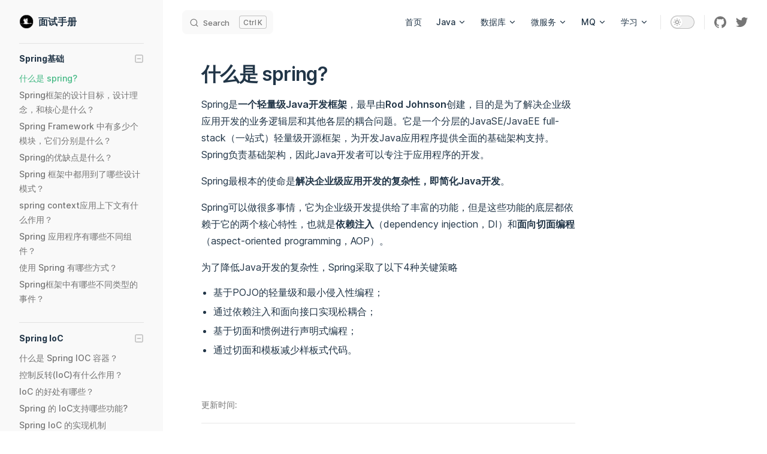

--- FILE ---
content_type: text/html
request_url: https://www.yhjava.com/ms/java/11/1/1.html
body_size: 75959
content:
<!DOCTYPE html>
<html lang="zh-CN">
  <head>
    <meta charset="utf-8">
    <meta name="viewport" content="width=device-width,initial-scale=1">
    <title>什么是 spring? | 面试手册</title>
    <meta name="description" content="整理分享最新面试题八股文，快速巩固面试知识点！包含Java基础、Java进阶、数据库、Redis、SpringBoot、SpringCloud、Linux、设计模式等相关面试题...">
    <link rel="stylesheet" href="/ms/assets/style.c36d674d.css">
    <link rel="modulepreload" href="/ms/assets/chunks/VPAlgoliaSearchBox.25f8c7f5.js">
    <link rel="modulepreload" href="/ms/assets/app.4510898b.js">
    <link rel="modulepreload" href="/ms/assets/java_11_1_1.md.30ea7de6.lean.js">
    
    <script id="check-dark-light">(()=>{const e=localStorage.getItem("vitepress-theme-appearance")||"auto",a=window.matchMedia("(prefers-color-scheme: dark)").matches;(!e||e==="auto"?a:e==="dark")&&document.documentElement.classList.add("dark")})();</script>
  </head>
  <body>
    <div id="app"><div class="Layout" data-v-c6a644e1><!--[--><!--]--><!--[--><span tabindex="-1" data-v-151f2593></span><a href="#VPContent" class="VPSkipLink visually-hidden" data-v-151f2593> Skip to content </a><!--]--><!----><header class="VPNav" data-v-c6a644e1 data-v-a50780ff><div class="VPNavBar has-sidebar" data-v-a50780ff data-v-6f1d18b5><div class="container" data-v-6f1d18b5><div class="VPNavBarTitle has-sidebar" data-v-6f1d18b5 data-v-d5925166><a class="title" href="/ms/" data-v-d5925166><!--[--><!--]--><!--[--><img class="VPImage logo" src="/ms/logo-mini.png" alt data-v-b7ac6bd3><!--]--><!--[-->面试手册<!--]--><!--[--><!--]--></a></div><div class="content" data-v-6f1d18b5><!--[--><!--]--><div class="VPNavBarSearch search" data-v-6f1d18b5 style="--5943dbe8:&#39;Meta&#39;;"><div id="docsearch"><button type="button" class="DocSearch DocSearch-Button" aria-label="Search"><span class="DocSearch-Button-Container"><svg class="DocSearch-Search-Icon" width="20" height="20" viewBox="0 0 20 20"><path d="M14.386 14.386l4.0877 4.0877-4.0877-4.0877c-2.9418 2.9419-7.7115 2.9419-10.6533 0-2.9419-2.9418-2.9419-7.7115 0-10.6533 2.9418-2.9419 7.7115-2.9419 10.6533 0 2.9419 2.9418 2.9419 7.7115 0 10.6533z" stroke="currentColor" fill="none" fill-rule="evenodd" stroke-linecap="round" stroke-linejoin="round"></path></svg><span class="DocSearch-Button-Placeholder">Search</span></span><span class="DocSearch-Button-Keys"><kbd class="DocSearch-Button-Key"></kbd><kbd class="DocSearch-Button-Key">K</kbd></span></button></div></div><nav aria-labelledby="main-nav-aria-label" class="VPNavBarMenu menu" data-v-6f1d18b5 data-v-f83db6ba><span id="main-nav-aria-label" class="visually-hidden" data-v-f83db6ba>Main Navigation</span><!--[--><!--[--><a class="VPLink link VPNavBarMenuLink" href="/ms/" data-v-f83db6ba data-v-47a2263e data-v-3c355974><!--[-->首页<!--]--><!----></a><!--]--><!--[--><div class="VPFlyout VPNavBarMenuGroup" data-v-f83db6ba data-v-6ffb57d3><button type="button" class="button" aria-haspopup="true" aria-expanded="false" data-v-6ffb57d3><span class="text" data-v-6ffb57d3><!----> Java <svg xmlns="http://www.w3.org/2000/svg" aria-hidden="true" focusable="false" viewbox="0 0 24 24" class="text-icon" data-v-6ffb57d3><path d="M12,16c-0.3,0-0.5-0.1-0.7-0.3l-6-6c-0.4-0.4-0.4-1,0-1.4s1-0.4,1.4,0l5.3,5.3l5.3-5.3c0.4-0.4,1-0.4,1.4,0s0.4,1,0,1.4l-6,6C12.5,15.9,12.3,16,12,16z"></path></svg></span></button><div class="menu" data-v-6ffb57d3><div class="VPMenu" data-v-6ffb57d3 data-v-1c5d0cfc><div class="items" data-v-1c5d0cfc><!--[--><!--[--><div class="VPMenuLink" data-v-1c5d0cfc data-v-e8e0fb1d><a class="VPLink link" href="/ms/java/6/1/1.html" data-v-e8e0fb1d data-v-3c355974><!--[-->Java基础面试题<!--]--><!----></a></div><!--]--><!--[--><div class="VPMenuLink" data-v-1c5d0cfc data-v-e8e0fb1d><a class="VPLink link" href="/ms/java/8/1/1.html" data-v-e8e0fb1d data-v-3c355974><!--[-->JVM面试题<!--]--><!----></a></div><!--]--><!--[--><div class="VPMenuLink" data-v-1c5d0cfc data-v-e8e0fb1d><a class="VPLink link" href="/ms/java/10/1/1.html" data-v-e8e0fb1d data-v-3c355974><!--[-->Java并发编程面试题<!--]--><!----></a></div><!--]--><!--]--></div><!--[--><!--]--></div></div></div><!--]--><!--[--><div class="VPFlyout VPNavBarMenuGroup" data-v-f83db6ba data-v-6ffb57d3><button type="button" class="button" aria-haspopup="true" aria-expanded="false" data-v-6ffb57d3><span class="text" data-v-6ffb57d3><!----> 数据库 <svg xmlns="http://www.w3.org/2000/svg" aria-hidden="true" focusable="false" viewbox="0 0 24 24" class="text-icon" data-v-6ffb57d3><path d="M12,16c-0.3,0-0.5-0.1-0.7-0.3l-6-6c-0.4-0.4-0.4-1,0-1.4s1-0.4,1.4,0l5.3,5.3l5.3-5.3c0.4-0.4,1-0.4,1.4,0s0.4,1,0,1.4l-6,6C12.5,15.9,12.3,16,12,16z"></path></svg></span></button><div class="menu" data-v-6ffb57d3><div class="VPMenu" data-v-6ffb57d3 data-v-1c5d0cfc><div class="items" data-v-1c5d0cfc><!--[--><!--[--><div class="VPMenuLink" data-v-1c5d0cfc data-v-e8e0fb1d><a class="VPLink link" href="/ms/java/9/1/1.html" data-v-e8e0fb1d data-v-3c355974><!--[-->MySQL面试题<!--]--><!----></a></div><!--]--><!--[--><div class="VPMenuLink" data-v-1c5d0cfc data-v-e8e0fb1d><a class="VPLink link" href="/ms/java/7/1/1.html" data-v-e8e0fb1d data-v-3c355974><!--[-->Redis面试题<!--]--><!----></a></div><!--]--><!--[--><div class="VPMenuLink" data-v-1c5d0cfc data-v-e8e0fb1d><a class="VPLink link" href="/ms/java/18/1/1.html" data-v-e8e0fb1d data-v-3c355974><!--[-->MyBatis面试题<!--]--><!----></a></div><!--]--><!--]--></div><!--[--><!--]--></div></div></div><!--]--><!--[--><div class="VPFlyout VPNavBarMenuGroup" data-v-f83db6ba data-v-6ffb57d3><button type="button" class="button" aria-haspopup="true" aria-expanded="false" data-v-6ffb57d3><span class="text" data-v-6ffb57d3><!----> 微服务 <svg xmlns="http://www.w3.org/2000/svg" aria-hidden="true" focusable="false" viewbox="0 0 24 24" class="text-icon" data-v-6ffb57d3><path d="M12,16c-0.3,0-0.5-0.1-0.7-0.3l-6-6c-0.4-0.4-0.4-1,0-1.4s1-0.4,1.4,0l5.3,5.3l5.3-5.3c0.4-0.4,1-0.4,1.4,0s0.4,1,0,1.4l-6,6C12.5,15.9,12.3,16,12,16z"></path></svg></span></button><div class="menu" data-v-6ffb57d3><div class="VPMenu" data-v-6ffb57d3 data-v-1c5d0cfc><div class="items" data-v-1c5d0cfc><!--[--><!--[--><div class="VPMenuLink" data-v-1c5d0cfc data-v-e8e0fb1d><a class="VPLink link active" href="/ms/java/11/1/1.html" data-v-e8e0fb1d data-v-3c355974><!--[-->Spring面试题<!--]--><!----></a></div><!--]--><!--[--><div class="VPMenuLink" data-v-1c5d0cfc data-v-e8e0fb1d><a class="VPLink link" href="/ms/java/14/1/1.html" data-v-e8e0fb1d data-v-3c355974><!--[-->SpringMVC面试题<!--]--><!----></a></div><!--]--><!--[--><div class="VPMenuLink" data-v-1c5d0cfc data-v-e8e0fb1d><a class="VPLink link" href="/ms/java/12/1/1.html" data-v-e8e0fb1d data-v-3c355974><!--[-->SpringBoot面试题<!--]--><!----></a></div><!--]--><!--[--><div class="VPMenuLink" data-v-1c5d0cfc data-v-e8e0fb1d><a class="VPLink link" href="/ms/java/13/1/1.html" data-v-e8e0fb1d data-v-3c355974><!--[-->SpringCloud面试题<!--]--><!----></a></div><!--]--><!--[--><div class="VPMenuLink" data-v-1c5d0cfc data-v-e8e0fb1d><a class="VPLink link" href="/ms/java/19/1/1.html" data-v-e8e0fb1d data-v-3c355974><!--[-->Dubbo面试题<!--]--><!----></a></div><!--]--><!--]--></div><!--[--><!--]--></div></div></div><!--]--><!--[--><div class="VPFlyout VPNavBarMenuGroup" data-v-f83db6ba data-v-6ffb57d3><button type="button" class="button" aria-haspopup="true" aria-expanded="false" data-v-6ffb57d3><span class="text" data-v-6ffb57d3><!----> MQ <svg xmlns="http://www.w3.org/2000/svg" aria-hidden="true" focusable="false" viewbox="0 0 24 24" class="text-icon" data-v-6ffb57d3><path d="M12,16c-0.3,0-0.5-0.1-0.7-0.3l-6-6c-0.4-0.4-0.4-1,0-1.4s1-0.4,1.4,0l5.3,5.3l5.3-5.3c0.4-0.4,1-0.4,1.4,0s0.4,1,0,1.4l-6,6C12.5,15.9,12.3,16,12,16z"></path></svg></span></button><div class="menu" data-v-6ffb57d3><div class="VPMenu" data-v-6ffb57d3 data-v-1c5d0cfc><div class="items" data-v-1c5d0cfc><!--[--><!--[--><div class="VPMenuLink" data-v-1c5d0cfc data-v-e8e0fb1d><a class="VPLink link" href="/ms/java/15/1/1.html" data-v-e8e0fb1d data-v-3c355974><!--[-->消息队列基础<!--]--><!----></a></div><!--]--><!--[--><div class="VPMenuLink" data-v-1c5d0cfc data-v-e8e0fb1d><a class="VPLink link" href="/ms/java/15/2/1.html" data-v-e8e0fb1d data-v-3c355974><!--[-->RabbitMQ精选面试题<!--]--><!----></a></div><!--]--><!--[--><div class="VPMenuLink" data-v-1c5d0cfc data-v-e8e0fb1d><a class="VPLink link" href="/ms/java/15/3/1.html" data-v-e8e0fb1d data-v-3c355974><!--[-->Kafka精选面试题<!--]--><!----></a></div><!--]--><!--[--><div class="VPMenuLink" data-v-1c5d0cfc data-v-e8e0fb1d><a class="VPLink link" href="/ms/java/15/4/1.html" data-v-e8e0fb1d data-v-3c355974><!--[-->RocketMQ精选面试题<!--]--><!----></a></div><!--]--><!--]--></div><!--[--><!--]--></div></div></div><!--]--><!--[--><div class="VPFlyout VPNavBarMenuGroup" data-v-f83db6ba data-v-6ffb57d3><button type="button" class="button" aria-haspopup="true" aria-expanded="false" data-v-6ffb57d3><span class="text" data-v-6ffb57d3><!----> 学习 <svg xmlns="http://www.w3.org/2000/svg" aria-hidden="true" focusable="false" viewbox="0 0 24 24" class="text-icon" data-v-6ffb57d3><path d="M12,16c-0.3,0-0.5-0.1-0.7-0.3l-6-6c-0.4-0.4-0.4-1,0-1.4s1-0.4,1.4,0l5.3,5.3l5.3-5.3c0.4-0.4,1-0.4,1.4,0s0.4,1,0,1.4l-6,6C12.5,15.9,12.3,16,12,16z"></path></svg></span></button><div class="menu" data-v-6ffb57d3><div class="VPMenu" data-v-6ffb57d3 data-v-1c5d0cfc><div class="items" data-v-1c5d0cfc><!--[--><!--[--><div class="VPMenuLink" data-v-1c5d0cfc data-v-e8e0fb1d><a class="VPLink link" href="https://www.yhjava.com/java/01/0101.html" target="_blank" rel="noreferrer" data-v-e8e0fb1d data-v-3c355974><!--[-->Java<!--]--><svg xmlns="http://www.w3.org/2000/svg" aria-hidden="true" focusable="false" height="24px" viewbox="0 0 24 24" width="24px" class="icon" data-v-3c355974><path d="M0 0h24v24H0V0z" fill="none"></path><path d="M9 5v2h6.59L4 18.59 5.41 20 17 8.41V15h2V5H9z"></path></svg></a></div><!--]--><!--[--><div class="VPMenuLink" data-v-1c5d0cfc data-v-e8e0fb1d><a class="VPLink link" href="https://www.yhjava.com/springboot/01/springboot_about.html" target="_blank" rel="noreferrer" data-v-e8e0fb1d data-v-3c355974><!--[-->SpringBoot<!--]--><svg xmlns="http://www.w3.org/2000/svg" aria-hidden="true" focusable="false" height="24px" viewbox="0 0 24 24" width="24px" class="icon" data-v-3c355974><path d="M0 0h24v24H0V0z" fill="none"></path><path d="M9 5v2h6.59L4 18.59 5.41 20 17 8.41V15h2V5H9z"></path></svg></a></div><!--]--><!--]--></div><!--[--><!--]--></div></div></div><!--]--><!--]--></nav><!----><div class="VPNavBarAppearance appearance" data-v-6f1d18b5 data-v-a3e7452b><button class="VPSwitch VPSwitchAppearance" type="button" role="switch" aria-label="toggle dark mode" aria-checked="false" data-v-a3e7452b data-v-481098f9 data-v-eba7420e><span class="check" data-v-eba7420e><span class="icon" data-v-eba7420e><!--[--><svg xmlns="http://www.w3.org/2000/svg" aria-hidden="true" focusable="false" viewbox="0 0 24 24" class="sun" data-v-481098f9><path d="M12,18c-3.3,0-6-2.7-6-6s2.7-6,6-6s6,2.7,6,6S15.3,18,12,18zM12,8c-2.2,0-4,1.8-4,4c0,2.2,1.8,4,4,4c2.2,0,4-1.8,4-4C16,9.8,14.2,8,12,8z"></path><path d="M12,4c-0.6,0-1-0.4-1-1V1c0-0.6,0.4-1,1-1s1,0.4,1,1v2C13,3.6,12.6,4,12,4z"></path><path d="M12,24c-0.6,0-1-0.4-1-1v-2c0-0.6,0.4-1,1-1s1,0.4,1,1v2C13,23.6,12.6,24,12,24z"></path><path d="M5.6,6.6c-0.3,0-0.5-0.1-0.7-0.3L3.5,4.9c-0.4-0.4-0.4-1,0-1.4s1-0.4,1.4,0l1.4,1.4c0.4,0.4,0.4,1,0,1.4C6.2,6.5,5.9,6.6,5.6,6.6z"></path><path d="M19.8,20.8c-0.3,0-0.5-0.1-0.7-0.3l-1.4-1.4c-0.4-0.4-0.4-1,0-1.4s1-0.4,1.4,0l1.4,1.4c0.4,0.4,0.4,1,0,1.4C20.3,20.7,20,20.8,19.8,20.8z"></path><path d="M3,13H1c-0.6,0-1-0.4-1-1s0.4-1,1-1h2c0.6,0,1,0.4,1,1S3.6,13,3,13z"></path><path d="M23,13h-2c-0.6,0-1-0.4-1-1s0.4-1,1-1h2c0.6,0,1,0.4,1,1S23.6,13,23,13z"></path><path d="M4.2,20.8c-0.3,0-0.5-0.1-0.7-0.3c-0.4-0.4-0.4-1,0-1.4l1.4-1.4c0.4-0.4,1-0.4,1.4,0s0.4,1,0,1.4l-1.4,1.4C4.7,20.7,4.5,20.8,4.2,20.8z"></path><path d="M18.4,6.6c-0.3,0-0.5-0.1-0.7-0.3c-0.4-0.4-0.4-1,0-1.4l1.4-1.4c0.4-0.4,1-0.4,1.4,0s0.4,1,0,1.4l-1.4,1.4C18.9,6.5,18.6,6.6,18.4,6.6z"></path></svg><svg xmlns="http://www.w3.org/2000/svg" aria-hidden="true" focusable="false" viewbox="0 0 24 24" class="moon" data-v-481098f9><path d="M12.1,22c-0.3,0-0.6,0-0.9,0c-5.5-0.5-9.5-5.4-9-10.9c0.4-4.8,4.2-8.6,9-9c0.4,0,0.8,0.2,1,0.5c0.2,0.3,0.2,0.8-0.1,1.1c-2,2.7-1.4,6.4,1.3,8.4c2.1,1.6,5,1.6,7.1,0c0.3-0.2,0.7-0.3,1.1-0.1c0.3,0.2,0.5,0.6,0.5,1c-0.2,2.7-1.5,5.1-3.6,6.8C16.6,21.2,14.4,22,12.1,22zM9.3,4.4c-2.9,1-5,3.6-5.2,6.8c-0.4,4.4,2.8,8.3,7.2,8.7c2.1,0.2,4.2-0.4,5.8-1.8c1.1-0.9,1.9-2.1,2.4-3.4c-2.5,0.9-5.3,0.5-7.5-1.1C9.2,11.4,8.1,7.7,9.3,4.4z"></path></svg><!--]--></span></span></button></div><div class="VPSocialLinks VPNavBarSocialLinks social-links" data-v-6f1d18b5 data-v-738bef5a data-v-f6988cfb><!--[--><a class="VPSocialLink" href="https://github.com/vuejs/vitepress" target="_blank" rel="noopener" data-v-f6988cfb data-v-e57698f6><svg role="img" viewBox="0 0 24 24" xmlns="http://www.w3.org/2000/svg"><title>GitHub</title><path d="M12 .297c-6.63 0-12 5.373-12 12 0 5.303 3.438 9.8 8.205 11.385.6.113.82-.258.82-.577 0-.285-.01-1.04-.015-2.04-3.338.724-4.042-1.61-4.042-1.61C4.422 18.07 3.633 17.7 3.633 17.7c-1.087-.744.084-.729.084-.729 1.205.084 1.838 1.236 1.838 1.236 1.07 1.835 2.809 1.305 3.495.998.108-.776.417-1.305.76-1.605-2.665-.3-5.466-1.332-5.466-5.93 0-1.31.465-2.38 1.235-3.22-.135-.303-.54-1.523.105-3.176 0 0 1.005-.322 3.3 1.23.96-.267 1.98-.399 3-.405 1.02.006 2.04.138 3 .405 2.28-1.552 3.285-1.23 3.285-1.23.645 1.653.24 2.873.12 3.176.765.84 1.23 1.91 1.23 3.22 0 4.61-2.805 5.625-5.475 5.92.42.36.81 1.096.81 2.22 0 1.606-.015 2.896-.015 3.286 0 .315.21.69.825.57C20.565 22.092 24 17.592 24 12.297c0-6.627-5.373-12-12-12"/></svg></a><a class="VPSocialLink" href="..." target="_blank" rel="noopener" data-v-f6988cfb data-v-e57698f6><svg role="img" viewBox="0 0 24 24" xmlns="http://www.w3.org/2000/svg"><title>Twitter</title><path d="M23.953 4.57a10 10 0 01-2.825.775 4.958 4.958 0 002.163-2.723c-.951.555-2.005.959-3.127 1.184a4.92 4.92 0 00-8.384 4.482C7.69 8.095 4.067 6.13 1.64 3.162a4.822 4.822 0 00-.666 2.475c0 1.71.87 3.213 2.188 4.096a4.904 4.904 0 01-2.228-.616v.06a4.923 4.923 0 003.946 4.827 4.996 4.996 0 01-2.212.085 4.936 4.936 0 004.604 3.417 9.867 9.867 0 01-6.102 2.105c-.39 0-.779-.023-1.17-.067a13.995 13.995 0 007.557 2.209c9.053 0 13.998-7.496 13.998-13.985 0-.21 0-.42-.015-.63A9.935 9.935 0 0024 4.59z"/></svg></a><!--]--></div><div class="VPFlyout VPNavBarExtra extra" data-v-6f1d18b5 data-v-e4361c82 data-v-6ffb57d3><button type="button" class="button" aria-haspopup="true" aria-expanded="false" aria-label="extra navigation" data-v-6ffb57d3><svg xmlns="http://www.w3.org/2000/svg" aria-hidden="true" focusable="false" viewbox="0 0 24 24" class="icon" data-v-6ffb57d3><circle cx="12" cy="12" r="2"></circle><circle cx="19" cy="12" r="2"></circle><circle cx="5" cy="12" r="2"></circle></svg></button><div class="menu" data-v-6ffb57d3><div class="VPMenu" data-v-6ffb57d3 data-v-1c5d0cfc><!----><!--[--><!--[--><!----><div class="group" data-v-e4361c82><div class="item appearance" data-v-e4361c82><p class="label" data-v-e4361c82>Appearance</p><div class="appearance-action" data-v-e4361c82><button class="VPSwitch VPSwitchAppearance" type="button" role="switch" aria-label="toggle dark mode" aria-checked="false" data-v-e4361c82 data-v-481098f9 data-v-eba7420e><span class="check" data-v-eba7420e><span class="icon" data-v-eba7420e><!--[--><svg xmlns="http://www.w3.org/2000/svg" aria-hidden="true" focusable="false" viewbox="0 0 24 24" class="sun" data-v-481098f9><path d="M12,18c-3.3,0-6-2.7-6-6s2.7-6,6-6s6,2.7,6,6S15.3,18,12,18zM12,8c-2.2,0-4,1.8-4,4c0,2.2,1.8,4,4,4c2.2,0,4-1.8,4-4C16,9.8,14.2,8,12,8z"></path><path d="M12,4c-0.6,0-1-0.4-1-1V1c0-0.6,0.4-1,1-1s1,0.4,1,1v2C13,3.6,12.6,4,12,4z"></path><path d="M12,24c-0.6,0-1-0.4-1-1v-2c0-0.6,0.4-1,1-1s1,0.4,1,1v2C13,23.6,12.6,24,12,24z"></path><path d="M5.6,6.6c-0.3,0-0.5-0.1-0.7-0.3L3.5,4.9c-0.4-0.4-0.4-1,0-1.4s1-0.4,1.4,0l1.4,1.4c0.4,0.4,0.4,1,0,1.4C6.2,6.5,5.9,6.6,5.6,6.6z"></path><path d="M19.8,20.8c-0.3,0-0.5-0.1-0.7-0.3l-1.4-1.4c-0.4-0.4-0.4-1,0-1.4s1-0.4,1.4,0l1.4,1.4c0.4,0.4,0.4,1,0,1.4C20.3,20.7,20,20.8,19.8,20.8z"></path><path d="M3,13H1c-0.6,0-1-0.4-1-1s0.4-1,1-1h2c0.6,0,1,0.4,1,1S3.6,13,3,13z"></path><path d="M23,13h-2c-0.6,0-1-0.4-1-1s0.4-1,1-1h2c0.6,0,1,0.4,1,1S23.6,13,23,13z"></path><path d="M4.2,20.8c-0.3,0-0.5-0.1-0.7-0.3c-0.4-0.4-0.4-1,0-1.4l1.4-1.4c0.4-0.4,1-0.4,1.4,0s0.4,1,0,1.4l-1.4,1.4C4.7,20.7,4.5,20.8,4.2,20.8z"></path><path d="M18.4,6.6c-0.3,0-0.5-0.1-0.7-0.3c-0.4-0.4-0.4-1,0-1.4l1.4-1.4c0.4-0.4,1-0.4,1.4,0s0.4,1,0,1.4l-1.4,1.4C18.9,6.5,18.6,6.6,18.4,6.6z"></path></svg><svg xmlns="http://www.w3.org/2000/svg" aria-hidden="true" focusable="false" viewbox="0 0 24 24" class="moon" data-v-481098f9><path d="M12.1,22c-0.3,0-0.6,0-0.9,0c-5.5-0.5-9.5-5.4-9-10.9c0.4-4.8,4.2-8.6,9-9c0.4,0,0.8,0.2,1,0.5c0.2,0.3,0.2,0.8-0.1,1.1c-2,2.7-1.4,6.4,1.3,8.4c2.1,1.6,5,1.6,7.1,0c0.3-0.2,0.7-0.3,1.1-0.1c0.3,0.2,0.5,0.6,0.5,1c-0.2,2.7-1.5,5.1-3.6,6.8C16.6,21.2,14.4,22,12.1,22zM9.3,4.4c-2.9,1-5,3.6-5.2,6.8c-0.4,4.4,2.8,8.3,7.2,8.7c2.1,0.2,4.2-0.4,5.8-1.8c1.1-0.9,1.9-2.1,2.4-3.4c-2.5,0.9-5.3,0.5-7.5-1.1C9.2,11.4,8.1,7.7,9.3,4.4z"></path></svg><!--]--></span></span></button></div></div></div><div class="group" data-v-e4361c82><div class="item social-links" data-v-e4361c82><div class="VPSocialLinks social-links-list" data-v-e4361c82 data-v-f6988cfb><!--[--><a class="VPSocialLink" href="https://github.com/vuejs/vitepress" target="_blank" rel="noopener" data-v-f6988cfb data-v-e57698f6><svg role="img" viewBox="0 0 24 24" xmlns="http://www.w3.org/2000/svg"><title>GitHub</title><path d="M12 .297c-6.63 0-12 5.373-12 12 0 5.303 3.438 9.8 8.205 11.385.6.113.82-.258.82-.577 0-.285-.01-1.04-.015-2.04-3.338.724-4.042-1.61-4.042-1.61C4.422 18.07 3.633 17.7 3.633 17.7c-1.087-.744.084-.729.084-.729 1.205.084 1.838 1.236 1.838 1.236 1.07 1.835 2.809 1.305 3.495.998.108-.776.417-1.305.76-1.605-2.665-.3-5.466-1.332-5.466-5.93 0-1.31.465-2.38 1.235-3.22-.135-.303-.54-1.523.105-3.176 0 0 1.005-.322 3.3 1.23.96-.267 1.98-.399 3-.405 1.02.006 2.04.138 3 .405 2.28-1.552 3.285-1.23 3.285-1.23.645 1.653.24 2.873.12 3.176.765.84 1.23 1.91 1.23 3.22 0 4.61-2.805 5.625-5.475 5.92.42.36.81 1.096.81 2.22 0 1.606-.015 2.896-.015 3.286 0 .315.21.69.825.57C20.565 22.092 24 17.592 24 12.297c0-6.627-5.373-12-12-12"/></svg></a><a class="VPSocialLink" href="..." target="_blank" rel="noopener" data-v-f6988cfb data-v-e57698f6><svg role="img" viewBox="0 0 24 24" xmlns="http://www.w3.org/2000/svg"><title>Twitter</title><path d="M23.953 4.57a10 10 0 01-2.825.775 4.958 4.958 0 002.163-2.723c-.951.555-2.005.959-3.127 1.184a4.92 4.92 0 00-8.384 4.482C7.69 8.095 4.067 6.13 1.64 3.162a4.822 4.822 0 00-.666 2.475c0 1.71.87 3.213 2.188 4.096a4.904 4.904 0 01-2.228-.616v.06a4.923 4.923 0 003.946 4.827 4.996 4.996 0 01-2.212.085 4.936 4.936 0 004.604 3.417 9.867 9.867 0 01-6.102 2.105c-.39 0-.779-.023-1.17-.067a13.995 13.995 0 007.557 2.209c9.053 0 13.998-7.496 13.998-13.985 0-.21 0-.42-.015-.63A9.935 9.935 0 0024 4.59z"/></svg></a><!--]--></div></div></div><!--]--><!--]--></div></div></div><!--[--><!--]--><button type="button" class="VPNavBarHamburger hamburger" aria-label="mobile navigation" aria-expanded="false" aria-controls="VPNavScreen" data-v-6f1d18b5 data-v-e5dd9c1c><span class="container" data-v-e5dd9c1c><span class="top" data-v-e5dd9c1c></span><span class="middle" data-v-e5dd9c1c></span><span class="bottom" data-v-e5dd9c1c></span></span></button></div></div></div><!----></header><div class="VPLocalNav" data-v-c6a644e1 data-v-b6162a8b><button class="menu" aria-expanded="false" aria-controls="VPSidebarNav" data-v-b6162a8b><svg xmlns="http://www.w3.org/2000/svg" aria-hidden="true" focusable="false" viewbox="0 0 24 24" class="menu-icon" data-v-b6162a8b><path d="M17,11H3c-0.6,0-1-0.4-1-1s0.4-1,1-1h14c0.6,0,1,0.4,1,1S17.6,11,17,11z"></path><path d="M21,7H3C2.4,7,2,6.6,2,6s0.4-1,1-1h18c0.6,0,1,0.4,1,1S21.6,7,21,7z"></path><path d="M21,15H3c-0.6,0-1-0.4-1-1s0.4-1,1-1h18c0.6,0,1,0.4,1,1S21.6,15,21,15z"></path><path d="M17,19H3c-0.6,0-1-0.4-1-1s0.4-1,1-1h14c0.6,0,1,0.4,1,1S17.6,19,17,19z"></path></svg><span class="menu-text" data-v-b6162a8b>Menu</span></button><a class="top-link" href="#" data-v-b6162a8b> Return to top </a></div><aside class="VPSidebar" data-v-c6a644e1 data-v-0f9e7c6e><nav class="nav" id="VPSidebarNav" aria-labelledby="sidebar-aria-label" tabindex="-1" data-v-0f9e7c6e><span class="visually-hidden" id="sidebar-aria-label" data-v-0f9e7c6e> Sidebar Navigation </span><!--[--><div class="group" data-v-0f9e7c6e><section class="VPSidebarGroup collapsible" data-v-0f9e7c6e data-v-6e45c352><div class="title" role="button" data-v-6e45c352><h2 class="title-text" data-v-6e45c352>Spring基础</h2><div class="action" data-v-6e45c352><svg xmlns="http://www.w3.org/2000/svg" xmlns:xlink="http://www.w3.org/1999/xlink" viewbox="0 0 24 24" class="icon minus" data-v-6e45c352><path d="M19,2H5C3.3,2,2,3.3,2,5v14c0,1.7,1.3,3,3,3h14c1.7,0,3-1.3,3-3V5C22,3.3,20.7,2,19,2zM20,19c0,0.6-0.4,1-1,1H5c-0.6,0-1-0.4-1-1V5c0-0.6,0.4-1,1-1h14c0.6,0,1,0.4,1,1V19z"></path><path d="M16,11H8c-0.6,0-1,0.4-1,1s0.4,1,1,1h8c0.6,0,1-0.4,1-1S16.6,11,16,11z"></path></svg><svg version="1.1" xmlns="http://www.w3.org/2000/svg" viewbox="0 0 24 24" class="icon plus" data-v-6e45c352><path d="M19,2H5C3.3,2,2,3.3,2,5v14c0,1.7,1.3,3,3,3h14c1.7,0,3-1.3,3-3V5C22,3.3,20.7,2,19,2z M20,19c0,0.6-0.4,1-1,1H5c-0.6,0-1-0.4-1-1V5c0-0.6,0.4-1,1-1h14c0.6,0,1,0.4,1,1V19z"></path><path d="M16,11h-3V8c0-0.6-0.4-1-1-1s-1,0.4-1,1v3H8c-0.6,0-1,0.4-1,1s0.4,1,1,1h3v3c0,0.6,0.4,1,1,1s1-0.4,1-1v-3h3c0.6,0,1-0.4,1-1S16.6,11,16,11z"></path></svg></div></div><div class="items" data-v-6e45c352><!--[--><!--[--><a class="VPLink link link active" href="/ms/java/11/1/1.html" style="padding-left:0px;" data-v-36b976d1 data-v-3c355974><!--[--><span class="link-text" data-v-36b976d1>什么是 spring?</span><!--]--><!----></a><!----><!--]--><!--[--><a class="VPLink link link" href="/ms/java/11/1/2.html" style="padding-left:0px;" data-v-36b976d1 data-v-3c355974><!--[--><span class="link-text" data-v-36b976d1>Spring框架的设计目标，设计理念，和核心是什么？</span><!--]--><!----></a><!----><!--]--><!--[--><a class="VPLink link link" href="/ms/java/11/1/3.html" style="padding-left:0px;" data-v-36b976d1 data-v-3c355974><!--[--><span class="link-text" data-v-36b976d1>Spring Framework 中有多少个模块，它们分别是什么？</span><!--]--><!----></a><!----><!--]--><!--[--><a class="VPLink link link" href="/ms/java/11/1/4.html" style="padding-left:0px;" data-v-36b976d1 data-v-3c355974><!--[--><span class="link-text" data-v-36b976d1>Spring的优缺点是什么？</span><!--]--><!----></a><!----><!--]--><!--[--><a class="VPLink link link" href="/ms/java/11/1/5.html" style="padding-left:0px;" data-v-36b976d1 data-v-3c355974><!--[--><span class="link-text" data-v-36b976d1>Spring 框架中都用到了哪些设计模式？</span><!--]--><!----></a><!----><!--]--><!--[--><a class="VPLink link link" href="/ms/java/11/1/6.html" style="padding-left:0px;" data-v-36b976d1 data-v-3c355974><!--[--><span class="link-text" data-v-36b976d1>spring context应用上下文有什么作用？</span><!--]--><!----></a><!----><!--]--><!--[--><a class="VPLink link link" href="/ms/java/11/1/7.html" style="padding-left:0px;" data-v-36b976d1 data-v-3c355974><!--[--><span class="link-text" data-v-36b976d1>Spring 应用程序有哪些不同组件？</span><!--]--><!----></a><!----><!--]--><!--[--><a class="VPLink link link" href="/ms/java/11/1/8.html" style="padding-left:0px;" data-v-36b976d1 data-v-3c355974><!--[--><span class="link-text" data-v-36b976d1>使用 Spring 有哪些方式？</span><!--]--><!----></a><!----><!--]--><!--[--><a class="VPLink link link" href="/ms/java/11/1/9.html" style="padding-left:0px;" data-v-36b976d1 data-v-3c355974><!--[--><span class="link-text" data-v-36b976d1>Spring框架中有哪些不同类型的事件？</span><!--]--><!----></a><!----><!--]--><!--]--></div></section></div><div class="group" data-v-0f9e7c6e><section class="VPSidebarGroup collapsible" data-v-0f9e7c6e data-v-6e45c352><div class="title" role="button" data-v-6e45c352><h2 class="title-text" data-v-6e45c352>Spring IoC</h2><div class="action" data-v-6e45c352><svg xmlns="http://www.w3.org/2000/svg" xmlns:xlink="http://www.w3.org/1999/xlink" viewbox="0 0 24 24" class="icon minus" data-v-6e45c352><path d="M19,2H5C3.3,2,2,3.3,2,5v14c0,1.7,1.3,3,3,3h14c1.7,0,3-1.3,3-3V5C22,3.3,20.7,2,19,2zM20,19c0,0.6-0.4,1-1,1H5c-0.6,0-1-0.4-1-1V5c0-0.6,0.4-1,1-1h14c0.6,0,1,0.4,1,1V19z"></path><path d="M16,11H8c-0.6,0-1,0.4-1,1s0.4,1,1,1h8c0.6,0,1-0.4,1-1S16.6,11,16,11z"></path></svg><svg version="1.1" xmlns="http://www.w3.org/2000/svg" viewbox="0 0 24 24" class="icon plus" data-v-6e45c352><path d="M19,2H5C3.3,2,2,3.3,2,5v14c0,1.7,1.3,3,3,3h14c1.7,0,3-1.3,3-3V5C22,3.3,20.7,2,19,2z M20,19c0,0.6-0.4,1-1,1H5c-0.6,0-1-0.4-1-1V5c0-0.6,0.4-1,1-1h14c0.6,0,1,0.4,1,1V19z"></path><path d="M16,11h-3V8c0-0.6-0.4-1-1-1s-1,0.4-1,1v3H8c-0.6,0-1,0.4-1,1s0.4,1,1,1h3v3c0,0.6,0.4,1,1,1s1-0.4,1-1v-3h3c0.6,0,1-0.4,1-1S16.6,11,16,11z"></path></svg></div></div><div class="items" data-v-6e45c352><!--[--><!--[--><a class="VPLink link link" href="/ms/java/11/2/1.html" style="padding-left:0px;" data-v-36b976d1 data-v-3c355974><!--[--><span class="link-text" data-v-36b976d1>什么是 Spring IOC 容器？</span><!--]--><!----></a><!----><!--]--><!--[--><a class="VPLink link link" href="/ms/java/11/2/2.html" style="padding-left:0px;" data-v-36b976d1 data-v-3c355974><!--[--><span class="link-text" data-v-36b976d1>控制反转(IoC)有什么作用？</span><!--]--><!----></a><!----><!--]--><!--[--><a class="VPLink link link" href="/ms/java/11/2/3.html" style="padding-left:0px;" data-v-36b976d1 data-v-3c355974><!--[--><span class="link-text" data-v-36b976d1>IoC 的好处有哪些？</span><!--]--><!----></a><!----><!--]--><!--[--><a class="VPLink link link" href="/ms/java/11/2/4.html" style="padding-left:0px;" data-v-36b976d1 data-v-3c355974><!--[--><span class="link-text" data-v-36b976d1>Spring 的 IoC支持哪些功能?</span><!--]--><!----></a><!----><!--]--><!--[--><a class="VPLink link link" href="/ms/java/11/2/5.html" style="padding-left:0px;" data-v-36b976d1 data-v-3c355974><!--[--><span class="link-text" data-v-36b976d1>Spring IoC 的实现机制</span><!--]--><!----></a><!----><!--]--><!--[--><a class="VPLink link link" href="/ms/java/11/2/6.html" style="padding-left:0px;" data-v-36b976d1 data-v-3c355974><!--[--><span class="link-text" data-v-36b976d1>Spring 如何设计容器的，BeanFactory和ApplicationContext的关系详解?</span><!--]--><!----></a><!----><!--]--><!--[--><a class="VPLink link link" href="/ms/java/11/2/7.html" style="padding-left:0px;" data-v-36b976d1 data-v-3c355974><!--[--><span class="link-text" data-v-36b976d1>BeanFactory 和 ApplicationContext有什么区别?</span><!--]--><!----></a><!----><!--]--><!--[--><a class="VPLink link link" href="/ms/java/11/2/8.html" style="padding-left:0px;" data-v-36b976d1 data-v-3c355974><!--[--><span class="link-text" data-v-36b976d1>ApplicationContext通常的实现是什么？</span><!--]--><!----></a><!----><!--]--><!--[--><a class="VPLink link link" href="/ms/java/11/2/9.html" style="padding-left:0px;" data-v-36b976d1 data-v-3c355974><!--[--><span class="link-text" data-v-36b976d1>什么是Spring的依赖注入？</span><!--]--><!----></a><!----><!--]--><!--[--><a class="VPLink link link" href="/ms/java/11/2/10.html" style="padding-left:0px;" data-v-36b976d1 data-v-3c355974><!--[--><span class="link-text" data-v-36b976d1>依赖注入的基本原则是什么？</span><!--]--><!----></a><!----><!--]--><!--[--><a class="VPLink link link" href="/ms/java/11/2/11.html" style="padding-left:0px;" data-v-36b976d1 data-v-3c355974><!--[--><span class="link-text" data-v-36b976d1>依赖注入有什么优势？</span><!--]--><!----></a><!----><!--]--><!--[--><a class="VPLink link link" href="/ms/java/11/2/12.html" style="padding-left:0px;" data-v-36b976d1 data-v-3c355974><!--[--><span class="link-text" data-v-36b976d1>可以通过多少种方式完成依赖注入？</span><!--]--><!----></a><!----><!--]--><!--[--><a class="VPLink link link" href="/ms/java/11/2/13.html" style="padding-left:0px;" data-v-36b976d1 data-v-3c355974><!--[--><span class="link-text" data-v-36b976d1>构造器依赖注入和 Setter方法注入有什么区别？</span><!--]--><!----></a><!----><!--]--><!--]--></div></section></div><div class="group" data-v-0f9e7c6e><section class="VPSidebarGroup collapsible" data-v-0f9e7c6e data-v-6e45c352><div class="title" role="button" data-v-6e45c352><h2 class="title-text" data-v-6e45c352>Spring Beans</h2><div class="action" data-v-6e45c352><svg xmlns="http://www.w3.org/2000/svg" xmlns:xlink="http://www.w3.org/1999/xlink" viewbox="0 0 24 24" class="icon minus" data-v-6e45c352><path d="M19,2H5C3.3,2,2,3.3,2,5v14c0,1.7,1.3,3,3,3h14c1.7,0,3-1.3,3-3V5C22,3.3,20.7,2,19,2zM20,19c0,0.6-0.4,1-1,1H5c-0.6,0-1-0.4-1-1V5c0-0.6,0.4-1,1-1h14c0.6,0,1,0.4,1,1V19z"></path><path d="M16,11H8c-0.6,0-1,0.4-1,1s0.4,1,1,1h8c0.6,0,1-0.4,1-1S16.6,11,16,11z"></path></svg><svg version="1.1" xmlns="http://www.w3.org/2000/svg" viewbox="0 0 24 24" class="icon plus" data-v-6e45c352><path d="M19,2H5C3.3,2,2,3.3,2,5v14c0,1.7,1.3,3,3,3h14c1.7,0,3-1.3,3-3V5C22,3.3,20.7,2,19,2z M20,19c0,0.6-0.4,1-1,1H5c-0.6,0-1-0.4-1-1V5c0-0.6,0.4-1,1-1h14c0.6,0,1,0.4,1,1V19z"></path><path d="M16,11h-3V8c0-0.6-0.4-1-1-1s-1,0.4-1,1v3H8c-0.6,0-1,0.4-1,1s0.4,1,1,1h3v3c0,0.6,0.4,1,1,1s1-0.4,1-1v-3h3c0.6,0,1-0.4,1-1S16.6,11,16,11z"></path></svg></div></div><div class="items" data-v-6e45c352><!--[--><!--[--><a class="VPLink link link" href="/ms/java/11/3/1.html" style="padding-left:0px;" data-v-36b976d1 data-v-3c355974><!--[--><span class="link-text" data-v-36b976d1>什么是 spring bean？</span><!--]--><!----></a><!----><!--]--><!--[--><a class="VPLink link link" href="/ms/java/11/3/2.html" style="padding-left:0px;" data-v-36b976d1 data-v-3c355974><!--[--><span class="link-text" data-v-36b976d1>spring 提供了哪些配置方式？</span><!--]--><!----></a><!----><!--]--><!--[--><a class="VPLink link link" href="/ms/java/11/3/3.html" style="padding-left:0px;" data-v-36b976d1 data-v-3c355974><!--[--><span class="link-text" data-v-36b976d1>spring 支持几种 bean scope？</span><!--]--><!----></a><!----><!--]--><!--[--><a class="VPLink link link" href="/ms/java/11/3/4.html" style="padding-left:0px;" data-v-36b976d1 data-v-3c355974><!--[--><span class="link-text" data-v-36b976d1>Spring配置文件包含了哪些信息？</span><!--]--><!----></a><!----><!--]--><!--[--><a class="VPLink link link" href="/ms/java/11/3/5.html" style="padding-left:0px;" data-v-36b976d1 data-v-3c355974><!--[--><span class="link-text" data-v-36b976d1>Spring基于xml注入bean的几种方式</span><!--]--><!----></a><!----><!--]--><!--[--><a class="VPLink link link" href="/ms/java/11/3/6.html" style="padding-left:0px;" data-v-36b976d1 data-v-3c355974><!--[--><span class="link-text" data-v-36b976d1>Spring框架中的单例bean是线程安全的吗？</span><!--]--><!----></a><!----><!--]--><!--[--><a class="VPLink link link" href="/ms/java/11/3/7.html" style="padding-left:0px;" data-v-36b976d1 data-v-3c355974><!--[--><span class="link-text" data-v-36b976d1>Spring如何处理线程并发问题？</span><!--]--><!----></a><!----><!--]--><!--[--><a class="VPLink link link" href="/ms/java/11/3/8.html" style="padding-left:0px;" data-v-36b976d1 data-v-3c355974><!--[--><span class="link-text" data-v-36b976d1>spring bean 容器的生命周期是什么样的？</span><!--]--><!----></a><!----><!--]--><!--[--><a class="VPLink link link" href="/ms/java/11/3/9.html" style="padding-left:0px;" data-v-36b976d1 data-v-3c355974><!--[--><span class="link-text" data-v-36b976d1>bean生命周期方法有哪些？ 你能重载它们吗？</span><!--]--><!----></a><!----><!--]--><!--[--><a class="VPLink link link" href="/ms/java/11/3/10.html" style="padding-left:0px;" data-v-36b976d1 data-v-3c355974><!--[--><span class="link-text" data-v-36b976d1>在 Spring中如何注入一个java集合？</span><!--]--><!----></a><!----><!--]--><!--[--><a class="VPLink link link" href="/ms/java/11/3/11.html" style="padding-left:0px;" data-v-36b976d1 data-v-3c355974><!--[--><span class="link-text" data-v-36b976d1>什么是 spring 的内部 bean？</span><!--]--><!----></a><!----><!--]--><!--[--><a class="VPLink link link" href="/ms/java/11/3/12.html" style="padding-left:0px;" data-v-36b976d1 data-v-3c355974><!--[--><span class="link-text" data-v-36b976d1>什么是bean装配？什么是bean的自动装配？</span><!--]--><!----></a><!----><!--]--><!--[--><a class="VPLink link link" href="/ms/java/11/3/13.html" style="padding-left:0px;" data-v-36b976d1 data-v-3c355974><!--[--><span class="link-text" data-v-36b976d1>自动装配有哪些方式？</span><!--]--><!----></a><!----><!--]--><!--[--><a class="VPLink link link" href="/ms/java/11/3/14.html" style="padding-left:0px;" data-v-36b976d1 data-v-3c355974><!--[--><span class="link-text" data-v-36b976d1>使用@Autowired注解自动装配的过程是怎样的？</span><!--]--><!----></a><!----><!--]--><!--[--><a class="VPLink link link" href="/ms/java/11/3/15.html" style="padding-left:0px;" data-v-36b976d1 data-v-3c355974><!--[--><span class="link-text" data-v-36b976d1>自动装配有什么局限？</span><!--]--><!----></a><!----><!--]--><!--[--><a class="VPLink link link" href="/ms/java/11/3/16.html" style="padding-left:0px;" data-v-36b976d1 data-v-3c355974><!--[--><span class="link-text" data-v-36b976d1>你可以在Spring中注入一个null 和一个空字符串吗？</span><!--]--><!----></a><!----><!--]--><!--]--></div></section></div><div class="group" data-v-0f9e7c6e><section class="VPSidebarGroup collapsible" data-v-0f9e7c6e data-v-6e45c352><div class="title" role="button" data-v-6e45c352><h2 class="title-text" data-v-6e45c352>Spring注解</h2><div class="action" data-v-6e45c352><svg xmlns="http://www.w3.org/2000/svg" xmlns:xlink="http://www.w3.org/1999/xlink" viewbox="0 0 24 24" class="icon minus" data-v-6e45c352><path d="M19,2H5C3.3,2,2,3.3,2,5v14c0,1.7,1.3,3,3,3h14c1.7,0,3-1.3,3-3V5C22,3.3,20.7,2,19,2zM20,19c0,0.6-0.4,1-1,1H5c-0.6,0-1-0.4-1-1V5c0-0.6,0.4-1,1-1h14c0.6,0,1,0.4,1,1V19z"></path><path d="M16,11H8c-0.6,0-1,0.4-1,1s0.4,1,1,1h8c0.6,0,1-0.4,1-1S16.6,11,16,11z"></path></svg><svg version="1.1" xmlns="http://www.w3.org/2000/svg" viewbox="0 0 24 24" class="icon plus" data-v-6e45c352><path d="M19,2H5C3.3,2,2,3.3,2,5v14c0,1.7,1.3,3,3,3h14c1.7,0,3-1.3,3-3V5C22,3.3,20.7,2,19,2z M20,19c0,0.6-0.4,1-1,1H5c-0.6,0-1-0.4-1-1V5c0-0.6,0.4-1,1-1h14c0.6,0,1,0.4,1,1V19z"></path><path d="M16,11h-3V8c0-0.6-0.4-1-1-1s-1,0.4-1,1v3H8c-0.6,0-1,0.4-1,1s0.4,1,1,1h3v3c0,0.6,0.4,1,1,1s1-0.4,1-1v-3h3c0.6,0,1-0.4,1-1S16.6,11,16,11z"></path></svg></div></div><div class="items" data-v-6e45c352><!--[--><!--[--><a class="VPLink link link" href="/ms/java/11/4/1.html" style="padding-left:0px;" data-v-36b976d1 data-v-3c355974><!--[--><span class="link-text" data-v-36b976d1>什么是基于Java的Spring注解配置?</span><!--]--><!----></a><!----><!--]--><!--[--><a class="VPLink link link" href="/ms/java/11/4/2.html" style="padding-left:0px;" data-v-36b976d1 data-v-3c355974><!--[--><span class="link-text" data-v-36b976d1>怎样开启注解装配？</span><!--]--><!----></a><!----><!--]--><!--[--><a class="VPLink link link" href="/ms/java/11/4/3.html" style="padding-left:0px;" data-v-36b976d1 data-v-3c355974><!--[--><span class="link-text" data-v-36b976d1>@Component, @Controller, @Repository, @Service 有何区别？</span><!--]--><!----></a><!----><!--]--><!--[--><a class="VPLink link link" href="/ms/java/11/4/4.html" style="padding-left:0px;" data-v-36b976d1 data-v-3c355974><!--[--><span class="link-text" data-v-36b976d1>@Required 注解有什么作用？</span><!--]--><!----></a><!----><!--]--><!--[--><a class="VPLink link link" href="/ms/java/11/4/5.html" style="padding-left:0px;" data-v-36b976d1 data-v-3c355974><!--[--><span class="link-text" data-v-36b976d1>@Autowired 注解有什么作用？</span><!--]--><!----></a><!----><!--]--><!--[--><a class="VPLink link link" href="/ms/java/11/4/6.html" style="padding-left:0px;" data-v-36b976d1 data-v-3c355974><!--[--><span class="link-text" data-v-36b976d1>@Autowired和@Resource有什么区别？</span><!--]--><!----></a><!----><!--]--><!--[--><a class="VPLink link link" href="/ms/java/11/4/7.html" style="padding-left:0px;" data-v-36b976d1 data-v-3c355974><!--[--><span class="link-text" data-v-36b976d1>@Qualifier注解有什么作用？</span><!--]--><!----></a><!----><!--]--><!--[--><a class="VPLink link link" href="/ms/java/11/4/8.html" style="padding-left:0px;" data-v-36b976d1 data-v-3c355974><!--[--><span class="link-text" data-v-36b976d1>@RequestMapping注解有什么用？</span><!--]--><!----></a><!----><!--]--><!--]--></div></section></div><div class="group" data-v-0f9e7c6e><section class="VPSidebarGroup collapsible" data-v-0f9e7c6e data-v-6e45c352><div class="title" role="button" data-v-6e45c352><h2 class="title-text" data-v-6e45c352>Spring数据访问</h2><div class="action" data-v-6e45c352><svg xmlns="http://www.w3.org/2000/svg" xmlns:xlink="http://www.w3.org/1999/xlink" viewbox="0 0 24 24" class="icon minus" data-v-6e45c352><path d="M19,2H5C3.3,2,2,3.3,2,5v14c0,1.7,1.3,3,3,3h14c1.7,0,3-1.3,3-3V5C22,3.3,20.7,2,19,2zM20,19c0,0.6-0.4,1-1,1H5c-0.6,0-1-0.4-1-1V5c0-0.6,0.4-1,1-1h14c0.6,0,1,0.4,1,1V19z"></path><path d="M16,11H8c-0.6,0-1,0.4-1,1s0.4,1,1,1h8c0.6,0,1-0.4,1-1S16.6,11,16,11z"></path></svg><svg version="1.1" xmlns="http://www.w3.org/2000/svg" viewbox="0 0 24 24" class="icon plus" data-v-6e45c352><path d="M19,2H5C3.3,2,2,3.3,2,5v14c0,1.7,1.3,3,3,3h14c1.7,0,3-1.3,3-3V5C22,3.3,20.7,2,19,2z M20,19c0,0.6-0.4,1-1,1H5c-0.6,0-1-0.4-1-1V5c0-0.6,0.4-1,1-1h14c0.6,0,1,0.4,1,1V19z"></path><path d="M16,11h-3V8c0-0.6-0.4-1-1-1s-1,0.4-1,1v3H8c-0.6,0-1,0.4-1,1s0.4,1,1,1h3v3c0,0.6,0.4,1,1,1s1-0.4,1-1v-3h3c0.6,0,1-0.4,1-1S16.6,11,16,11z"></path></svg></div></div><div class="items" data-v-6e45c352><!--[--><!--[--><a class="VPLink link link" href="/ms/java/11/5/1.html" style="padding-left:0px;" data-v-36b976d1 data-v-3c355974><!--[--><span class="link-text" data-v-36b976d1>解释对象/关系映射集成模块</span><!--]--><!----></a><!----><!--]--><!--[--><a class="VPLink link link" href="/ms/java/11/5/2.html" style="padding-left:0px;" data-v-36b976d1 data-v-3c355974><!--[--><span class="link-text" data-v-36b976d1>在Spring框架中如何更有效地使用JDBC？</span><!--]--><!----></a><!----><!--]--><!--[--><a class="VPLink link link" href="/ms/java/11/5/3.html" style="padding-left:0px;" data-v-36b976d1 data-v-3c355974><!--[--><span class="link-text" data-v-36b976d1>解释JDBC抽象和DAO模块的作用是什么？</span><!--]--><!----></a><!----><!--]--><!--[--><a class="VPLink link link" href="/ms/java/11/5/4.html" style="padding-left:0px;" data-v-36b976d1 data-v-3c355974><!--[--><span class="link-text" data-v-36b976d1>Spring DAO 有什么用？</span><!--]--><!----></a><!----><!--]--><!--[--><a class="VPLink link link" href="/ms/java/11/5/5.html" style="padding-left:0px;" data-v-36b976d1 data-v-3c355974><!--[--><span class="link-text" data-v-36b976d1>Spring JDBC API 中存在哪些类？</span><!--]--><!----></a><!----><!--]--><!--[--><a class="VPLink link link" href="/ms/java/11/5/6.html" style="padding-left:0px;" data-v-36b976d1 data-v-3c355974><!--[--><span class="link-text" data-v-36b976d1>JdbcTemplate是什么？</span><!--]--><!----></a><!----><!--]--><!--[--><a class="VPLink link link" href="/ms/java/11/5/7.html" style="padding-left:0px;" data-v-36b976d1 data-v-3c355974><!--[--><span class="link-text" data-v-36b976d1>Spring通过什么方式访问Hibernate？</span><!--]--><!----></a><!----><!--]--><!--[--><a class="VPLink link link" href="/ms/java/11/5/8.html" style="padding-left:0px;" data-v-36b976d1 data-v-3c355974><!--[--><span class="link-text" data-v-36b976d1>如何通过HibernateDaoSupport将Spring和Hibernate结合起来？</span><!--]--><!----></a><!----><!--]--><!--[--><a class="VPLink link link" href="/ms/java/11/5/9.html" style="padding-left:0px;" data-v-36b976d1 data-v-3c355974><!--[--><span class="link-text" data-v-36b976d1>Spring支持的事务管理类型是什么？spring 事务实现方式有哪些？</span><!--]--><!----></a><!----><!--]--><!--[--><a class="VPLink link link" href="/ms/java/11/5/10.html" style="padding-left:0px;" data-v-36b976d1 data-v-3c355974><!--[--><span class="link-text" data-v-36b976d1>Spring事务的实现方式和实现原理是什么？</span><!--]--><!----></a><!----><!--]--><!--[--><a class="VPLink link link" href="/ms/java/11/5/11.html" style="padding-left:0px;" data-v-36b976d1 data-v-3c355974><!--[--><span class="link-text" data-v-36b976d1>Spring的事务传播行为有那些？</span><!--]--><!----></a><!----><!--]--><!--[--><a class="VPLink link link" href="/ms/java/11/5/12.html" style="padding-left:0px;" data-v-36b976d1 data-v-3c355974><!--[--><span class="link-text" data-v-36b976d1>说一下 Spring 的事务隔离？</span><!--]--><!----></a><!----><!--]--><!--[--><a class="VPLink link link" href="/ms/java/11/5/13.html" style="padding-left:0px;" data-v-36b976d1 data-v-3c355974><!--[--><span class="link-text" data-v-36b976d1>Spring框架的事务管理有哪些优点？</span><!--]--><!----></a><!----><!--]--><!--[--><a class="VPLink link link" href="/ms/java/11/5/14.html" style="padding-left:0px;" data-v-36b976d1 data-v-3c355974><!--[--><span class="link-text" data-v-36b976d1>你更倾向用那种事务管理类型？</span><!--]--><!----></a><!----><!--]--><!--]--></div></section></div><div class="group" data-v-0f9e7c6e><section class="VPSidebarGroup collapsible" data-v-0f9e7c6e data-v-6e45c352><div class="title" role="button" data-v-6e45c352><h2 class="title-text" data-v-6e45c352>Spring AOP</h2><div class="action" data-v-6e45c352><svg xmlns="http://www.w3.org/2000/svg" xmlns:xlink="http://www.w3.org/1999/xlink" viewbox="0 0 24 24" class="icon minus" data-v-6e45c352><path d="M19,2H5C3.3,2,2,3.3,2,5v14c0,1.7,1.3,3,3,3h14c1.7,0,3-1.3,3-3V5C22,3.3,20.7,2,19,2zM20,19c0,0.6-0.4,1-1,1H5c-0.6,0-1-0.4-1-1V5c0-0.6,0.4-1,1-1h14c0.6,0,1,0.4,1,1V19z"></path><path d="M16,11H8c-0.6,0-1,0.4-1,1s0.4,1,1,1h8c0.6,0,1-0.4,1-1S16.6,11,16,11z"></path></svg><svg version="1.1" xmlns="http://www.w3.org/2000/svg" viewbox="0 0 24 24" class="icon plus" data-v-6e45c352><path d="M19,2H5C3.3,2,2,3.3,2,5v14c0,1.7,1.3,3,3,3h14c1.7,0,3-1.3,3-3V5C22,3.3,20.7,2,19,2z M20,19c0,0.6-0.4,1-1,1H5c-0.6,0-1-0.4-1-1V5c0-0.6,0.4-1,1-1h14c0.6,0,1,0.4,1,1V19z"></path><path d="M16,11h-3V8c0-0.6-0.4-1-1-1s-1,0.4-1,1v3H8c-0.6,0-1,0.4-1,1s0.4,1,1,1h3v3c0,0.6,0.4,1,1,1s1-0.4,1-1v-3h3c0.6,0,1-0.4,1-1S16.6,11,16,11z"></path></svg></div></div><div class="items" data-v-6e45c352><!--[--><!--[--><a class="VPLink link link" href="/ms/java/11/6/1.html" style="padding-left:0px;" data-v-36b976d1 data-v-3c355974><!--[--><span class="link-text" data-v-36b976d1>什么是AOP？</span><!--]--><!----></a><!----><!--]--><!--[--><a class="VPLink link link" href="/ms/java/11/6/2.html" style="padding-left:0px;" data-v-36b976d1 data-v-3c355974><!--[--><span class="link-text" data-v-36b976d1>Spring通知有哪些类型？</span><!--]--><!----></a><!----><!--]--><!--[--><a class="VPLink link link" href="/ms/java/11/6/3.html" style="padding-left:0px;" data-v-36b976d1 data-v-3c355974><!--[--><span class="link-text" data-v-36b976d1>什么是基于XML Schema方式的切面实现？</span><!--]--><!----></a><!----><!--]--><!--[--><a class="VPLink link link" href="/ms/java/11/6/4.html" style="padding-left:0px;" data-v-36b976d1 data-v-3c355974><!--[--><span class="link-text" data-v-36b976d1>什么是切面 Aspect？</span><!--]--><!----></a><!----><!--]--><!--[--><a class="VPLink link link" href="/ms/java/11/6/5.html" style="padding-left:0px;" data-v-36b976d1 data-v-3c355974><!--[--><span class="link-text" data-v-36b976d1>Spring AOP and AspectJ AOP 有什么区别？AOP 有哪些实现方式？</span><!--]--><!----></a><!----><!--]--><!--[--><a class="VPLink link link" href="/ms/java/11/6/6.html" style="padding-left:0px;" data-v-36b976d1 data-v-3c355974><!--[--><span class="link-text" data-v-36b976d1>什么是基于注解的切面实现？</span><!--]--><!----></a><!----><!--]--><!--[--><a class="VPLink link link" href="/ms/java/11/6/7.html" style="padding-left:0px;" data-v-36b976d1 data-v-3c355974><!--[--><span class="link-text" data-v-36b976d1>如何理解 Spring 中的代理？</span><!--]--><!----></a><!----><!--]--><!--[--><a class="VPLink link link" href="/ms/java/11/6/8.html" style="padding-left:0px;" data-v-36b976d1 data-v-3c355974><!--[--><span class="link-text" data-v-36b976d1>JDK动态代理和CGLIB动态代理的区别是什么？</span><!--]--><!----></a><!----><!--]--><!--[--><a class="VPLink link link" href="/ms/java/11/6/9.html" style="padding-left:0px;" data-v-36b976d1 data-v-3c355974><!--[--><span class="link-text" data-v-36b976d1>有几种不同类型的自动代理？</span><!--]--><!----></a><!----><!--]--><!--[--><a class="VPLink link link" href="/ms/java/11/6/10.html" style="padding-left:0px;" data-v-36b976d1 data-v-3c355974><!--[--><span class="link-text" data-v-36b976d1>请解释一下Spring AOP核心的名称分别是什么意思？</span><!--]--><!----></a><!----><!--]--><!--[--><a class="VPLink link link" href="/ms/java/11/6/11.html" style="padding-left:0px;" data-v-36b976d1 data-v-3c355974><!--[--><span class="link-text" data-v-36b976d1>为什么Spring只支持方法级别的连接点？</span><!--]--><!----></a><!----><!--]--><!--[--><a class="VPLink link link" href="/ms/java/11/6/12.html" style="padding-left:0px;" data-v-36b976d1 data-v-3c355974><!--[--><span class="link-text" data-v-36b976d1>Spring AOP 中，关注点和横切关注的区别是什么？</span><!--]--><!----></a><!----><!--]--><!--]--></div></section></div><!--]--></nav></aside><div class="VPContent has-sidebar" id="VPContent" data-v-c6a644e1 data-v-d981fe29><div class="VPDoc has-sidebar has-aside" data-v-d981fe29 data-v-cfb513e0><div class="container" data-v-cfb513e0><div class="aside" data-v-cfb513e0><div class="aside-curtain" data-v-cfb513e0></div><div class="aside-container" data-v-cfb513e0><div class="aside-content" data-v-cfb513e0><div class="VPDocAside" data-v-cfb513e0 data-v-afc4c1a1><!--[--><!--]--><!--[--><!--]--><div class="VPDocAsideOutline" data-v-afc4c1a1 data-v-2865c0b0><div class="content" data-v-2865c0b0><div class="outline-marker" data-v-2865c0b0></div><div class="outline-title" data-v-2865c0b0>目录概览</div><nav aria-labelledby="doc-outline-aria-label" data-v-2865c0b0><span class="visually-hidden" id="doc-outline-aria-label" data-v-2865c0b0> Table of Contents for current page </span><ul class="root" data-v-2865c0b0 data-v-1188541a><!--[--><!--]--></ul></nav></div></div><!--[--><!--]--><div class="spacer" data-v-afc4c1a1></div><!--[--><!--]--><!----><!--[--><!--]--><!--[--><!--]--></div></div></div></div><div class="content" data-v-cfb513e0><div class="content-container" data-v-cfb513e0><!--[--><!--]--><main class="main" data-v-cfb513e0><div style="position:relative;" class="vp-doc _ms_java_11_1_1" data-v-cfb513e0><div><h1 id="什么是-spring" tabindex="-1">什么是 spring? <a class="header-anchor" href="#什么是-spring" aria-hidden="true">#</a></h1><p>Spring是<strong>一个轻量级Java开发框架</strong>，最早由<strong>Rod Johnson</strong>创建，目的是为了解决企业级应用开发的业务逻辑层和其他各层的耦合问题。它是一个分层的JavaSE/JavaEE full-stack（一站式）轻量级开源框架，为开发Java应用程序提供全面的基础架构支持。Spring负责基础架构，因此Java开发者可以专注于应用程序的开发。</p><p>Spring最根本的使命是<strong>解决企业级应用开发的复杂性，即简化Java开发</strong>。</p><p>Spring可以做很多事情，它为企业级开发提供给了丰富的功能，但是这些功能的底层都依赖于它的两个核心特性，也就是<strong>依赖注入</strong>（dependency injection，DI）和<strong>面向切面编程</strong>（aspect-oriented programming，AOP）。</p><p>为了降低Java开发的复杂性，Spring采取了以下4种关键策略</p><ul><li>基于POJO的轻量级和最小侵入性编程；</li><li>通过依赖注入和面向接口实现松耦合；</li><li>基于切面和惯例进行声明式编程；</li><li>通过切面和模板减少样板式代码。</li></ul></div></div></main><!--[--><!--]--><footer class="VPDocFooter" data-v-cfb513e0 data-v-a54a85bd><div class="edit-info" data-v-a54a85bd><!----><div class="last-updated" data-v-a54a85bd><p class="VPLastUpdated" data-v-a54a85bd data-v-f7d51a9c>更新时间: <time datatime="2022-11-09T14:44:39.000Z" data-v-f7d51a9c></time></p></div></div><div class="prev-next" data-v-a54a85bd><div class="pager" data-v-a54a85bd><!----></div><div class="pager" data-v-a54a85bd><a class="pager-link next" href="/ms/java/11/1/2.html" data-v-a54a85bd><span class="desc" data-v-a54a85bd>下一题</span><span class="title" data-v-a54a85bd>Spring框架的设计目标，设计理念，和核心是什么？</span></a></div></div></footer><!--[--><!--]--></div></div></div></div></div><footer class="VPFooter has-sidebar" data-v-c6a644e1 data-v-9f24cc86><div class="container" data-v-9f24cc86><p class="message" data-v-9f24cc86><a href="http://beian.miit.gov.cn/"  rel="nofollow" target="_blank">鄂ICP备19026530号-5</a></p><p class="copyright" data-v-9f24cc86>Copyright © 2016-present 一航</p></div></footer><!--[--><!--]--></div></div>
    <script>__VP_HASH_MAP__ = JSON.parse("{\"index.md\":\"ce2b3dc1\",\"java_10_1_1.md\":\"0606fa99\",\"java_10_1_2.md\":\"7ad01fcd\",\"java_10_1_3.md\":\"2797b728\",\"java_10_1_4.md\":\"b54580df\",\"java_10_1_5.md\":\"95311299\",\"java_10_1_6.md\":\"f8c46dec\",\"java_10_10_1.md\":\"9514adf7\",\"java_10_10_2.md\":\"ba6c5e93\",\"java_10_10_3.md\":\"6dae27db\",\"java_10_10_4.md\":\"84b56acd\",\"java_10_11_1.md\":\"b461087e\",\"java_10_11_2.md\":\"55594590\",\"java_10_11_3.md\":\"6468a8c4\",\"java_10_11_4.md\":\"b71804a0\",\"java_10_11_5.md\":\"6af5aa9b\",\"java_10_11_6.md\":\"45e4588c\",\"java_10_12_1.md\":\"d2281613\",\"java_10_12_2.md\":\"81c6f2d6\",\"java_10_12_3.md\":\"8c59aab1\",\"java_10_12_4.md\":\"c55c6fac\",\"java_10_12_5.md\":\"8847e509\",\"java_10_12_6.md\":\"72fd3a1f\",\"java_10_12_7.md\":\"ccd9b5f2\",\"java_10_2_1.md\":\"11c8e14d\",\"java_10_2_10.md\":\"4fe5c540\",\"java_10_2_11.md\":\"bf7c2b82\",\"java_10_2_12.md\":\"6c7bb5e7\",\"java_10_2_13.md\":\"ee7dec22\",\"java_10_2_14.md\":\"9d94a2c8\",\"java_10_2_15.md\":\"1dd70ce7\",\"java_10_2_16.md\":\"5bebb57b\",\"java_10_2_17.md\":\"b8ccc042\",\"java_10_2_18.md\":\"1ffefe67\",\"java_10_2_19.md\":\"39c992e6\",\"java_10_2_2.md\":\"23bbe9c6\",\"java_10_2_20.md\":\"804f33e6\",\"java_10_2_21.md\":\"c6563e39\",\"java_10_2_3.md\":\"b22027b3\",\"java_10_2_4.md\":\"f915e351\",\"java_10_2_5.md\":\"ec810228\",\"java_10_2_6.md\":\"5ab3f373\",\"java_10_2_7.md\":\"65817024\",\"java_10_2_8.md\":\"99dd9a6b\",\"java_10_2_9.md\":\"bb447de6\",\"java_10_3_1.md\":\"54be8e1e\",\"java_10_3_10.md\":\"e88e659e\",\"java_10_3_11.md\":\"303698f4\",\"java_10_3_12.md\":\"b1947b8d\",\"java_10_3_13.md\":\"4a2aa479\",\"java_10_3_14.md\":\"56f45976\",\"java_10_3_15.md\":\"dc7d7d96\",\"java_10_3_16.md\":\"494aca5c\",\"java_10_3_2.md\":\"96f66de8\",\"java_10_3_3.md\":\"26355beb\",\"java_10_3_4.md\":\"f6632f4f\",\"java_10_3_5.md\":\"39e52e22\",\"java_10_3_6.md\":\"19ec514d\",\"java_10_3_7.md\":\"49155468\",\"java_10_3_8.md\":\"45905cb3\",\"java_10_3_9.md\":\"4abb4fad\",\"java_10_4_1.md\":\"657bc01f\",\"java_10_4_10.md\":\"a1505204\",\"java_10_4_11.md\":\"817bda79\",\"java_10_4_12.md\":\"9caef3fa\",\"java_10_4_13.md\":\"0cb6fd4f\",\"java_10_4_2.md\":\"7c518366\",\"java_10_4_3.md\":\"547bfff2\",\"java_10_4_4.md\":\"9ada2553\",\"java_10_4_5.md\":\"ade8f683\",\"java_10_4_6.md\":\"faa037b7\",\"java_10_4_7.md\":\"4080b34c\",\"java_10_4_8.md\":\"0c47084c\",\"java_10_4_9.md\":\"0e193b18\",\"java_10_5_1.md\":\"3de0fa34\",\"java_10_5_2.md\":\"f3d8f3d6\",\"java_10_5_3.md\":\"87cede31\",\"java_10_5_4.md\":\"b92b6489\",\"java_10_6_1.md\":\"4e248c8c\",\"java_10_6_2.md\":\"224c9119\",\"java_10_6_3.md\":\"99a52252\",\"java_10_7_1.md\":\"5651872a\",\"java_10_7_10.md\":\"f2ac397f\",\"java_10_7_11.md\":\"a798b985\",\"java_10_7_12.md\":\"4ac5b2b8\",\"java_10_7_13.md\":\"e36281e4\",\"java_10_7_14.md\":\"8c1f65f2\",\"java_10_7_2.md\":\"65dd3c3c\",\"java_10_7_3.md\":\"d44798c2\",\"java_10_7_4.md\":\"564f6e48\",\"java_10_7_5.md\":\"f8f332f7\",\"java_10_7_6.md\":\"7660c2c5\",\"java_10_7_7.md\":\"6fe7235b\",\"java_10_7_8.md\":\"e883a358\",\"java_10_7_9.md\":\"79427132\",\"java_10_8_1.md\":\"12aa840a\",\"java_10_8_2.md\":\"4b604013\",\"java_10_8_3.md\":\"64595ae8\",\"java_10_8_4.md\":\"a3f0fadd\",\"java_10_8_5.md\":\"4f3c799f\",\"java_10_9_1.md\":\"a0b094a7\",\"java_10_9_10.md\":\"d5b3cf78\",\"java_10_9_11.md\":\"b04e5326\",\"java_10_9_2.md\":\"a8441b8e\",\"java_10_9_3.md\":\"a6443e0d\",\"java_10_9_4.md\":\"c571f520\",\"java_10_9_5.md\":\"08ecb320\",\"java_10_9_6.md\":\"81d01985\",\"java_10_9_7.md\":\"b59906ad\",\"java_10_9_8.md\":\"819fbd6a\",\"java_10_9_9.md\":\"6d00a62b\",\"java_11_1_1.md\":\"30ea7de6\",\"java_11_1_2.md\":\"29f2bcb5\",\"java_11_1_3.md\":\"1ce25b77\",\"java_11_1_4.md\":\"9e84f0be\",\"java_11_1_5.md\":\"07a16c0a\",\"java_11_1_6.md\":\"c9d34aaa\",\"java_11_1_7.md\":\"0ea7179c\",\"java_11_1_8.md\":\"b3fe3b29\",\"java_11_1_9.md\":\"f4a3f4d5\",\"java_11_2_1.md\":\"5a87a9d5\",\"java_11_2_10.md\":\"3ca3309b\",\"java_11_2_11.md\":\"f9517c4b\",\"java_11_2_12.md\":\"1f787e5c\",\"java_11_2_13.md\":\"7f0583a4\",\"java_11_2_2.md\":\"6d7182d8\",\"java_11_2_3.md\":\"971dc13e\",\"java_11_2_4.md\":\"1360c2da\",\"java_11_2_5.md\":\"56f62a53\",\"java_11_2_6.md\":\"10a32a00\",\"java_11_2_7.md\":\"78142995\",\"java_11_2_8.md\":\"ebb127da\",\"java_11_2_9.md\":\"4675501f\",\"java_11_3_1.md\":\"ab1565dc\",\"java_11_3_10.md\":\"b7b8615a\",\"java_11_3_11.md\":\"e3ce8135\",\"java_11_3_12.md\":\"4043b2a1\",\"java_11_3_13.md\":\"68f6ea61\",\"java_11_3_14.md\":\"1a152ed2\",\"java_11_3_15.md\":\"6b5fd8b0\",\"java_11_3_16.md\":\"d4cdea97\",\"java_11_3_2.md\":\"6fa2f2a9\",\"java_11_3_3.md\":\"5428a45b\",\"java_11_3_4.md\":\"a07e3568\",\"java_11_3_5.md\":\"3c0a99ad\",\"java_11_3_6.md\":\"122f4df8\",\"java_11_3_7.md\":\"ed8deebb\",\"java_11_3_8.md\":\"27984289\",\"java_11_3_9.md\":\"decabad6\",\"java_11_4_1.md\":\"bce0ff87\",\"java_11_4_2.md\":\"fb31bc49\",\"java_11_4_3.md\":\"5965b80a\",\"java_11_4_4.md\":\"ba723c20\",\"java_11_4_5.md\":\"115ab55a\",\"java_11_4_6.md\":\"deadbdd7\",\"java_11_4_7.md\":\"ebd2c556\",\"java_11_4_8.md\":\"3f47a334\",\"java_11_5_1.md\":\"02d8e35f\",\"java_11_5_10.md\":\"d047ec22\",\"java_11_5_11.md\":\"820b6f1f\",\"java_11_5_12.md\":\"794ddc4d\",\"java_11_5_13.md\":\"0c9f9096\",\"java_11_5_14.md\":\"5341d39e\",\"java_11_5_2.md\":\"41461145\",\"java_11_5_3.md\":\"44f442a2\",\"java_11_5_4.md\":\"4a889868\",\"java_11_5_5.md\":\"2c960afc\",\"java_11_5_6.md\":\"d6badee4\",\"java_11_5_7.md\":\"9d5ffe6b\",\"java_11_5_8.md\":\"c3aa6e94\",\"java_11_5_9.md\":\"3416379c\",\"java_11_6_1.md\":\"5cbd5f05\",\"java_11_6_10.md\":\"fbaf6e83\",\"java_11_6_11.md\":\"82647b8d\",\"java_11_6_12.md\":\"e0694bfa\",\"java_11_6_2.md\":\"10105e28\",\"java_11_6_3.md\":\"203ab4be\",\"java_11_6_4.md\":\"9cfb429e\",\"java_11_6_5.md\":\"4650c347\",\"java_11_6_6.md\":\"def68cc2\",\"java_11_6_7.md\":\"d3b7b0dd\",\"java_11_6_8.md\":\"44eb249f\",\"java_11_6_9.md\":\"a2d293ee\",\"java_12_1_1.md\":\"33b96422\",\"java_12_1_10.md\":\"59534c83\",\"java_12_1_11.md\":\"0b0b6181\",\"java_12_1_2.md\":\"cacadcf6\",\"java_12_1_3.md\":\"cf97a4f7\",\"java_12_1_4.md\":\"9849623b\",\"java_12_1_5.md\":\"b05dccaa\",\"java_12_1_6.md\":\"b6b4573a\",\"java_12_1_7.md\":\"2663c6b4\",\"java_12_1_8.md\":\"a18a1da6\",\"java_12_1_9.md\":\"347f98ad\",\"java_12_2_1.md\":\"93b1f71b\",\"java_12_2_2.md\":\"e34d8204\",\"java_12_2_3.md\":\"ba9a1816\",\"java_12_2_4.md\":\"e6d3a747\",\"java_12_2_5.md\":\"dda54ef7\",\"java_12_2_6.md\":\"803f2cab\",\"java_12_2_7.md\":\"899b240e\",\"java_12_3_1.md\":\"5fd09aaf\",\"java_12_3_2.md\":\"4c78f051\",\"java_12_3_3.md\":\"73b0ab88\",\"java_12_3_4.md\":\"e8310962\",\"java_12_3_5.md\":\"b5722f96\",\"java_12_3_6.md\":\"a43e20dc\",\"java_12_3_7.md\":\"22bba8bd\",\"java_12_4_1.md\":\"31c5a8d1\",\"java_12_4_10.md\":\"83f9b865\",\"java_12_4_11.md\":\"cea733bb\",\"java_12_4_12.md\":\"6ae07aeb\",\"java_12_4_13.md\":\"e40cb38c\",\"java_12_4_14.md\":\"0a69b64e\",\"java_12_4_15.md\":\"2b15ff40\",\"java_12_4_2.md\":\"062f88d8\",\"java_12_4_3.md\":\"cd77ac5f\",\"java_12_4_4.md\":\"76326c7f\",\"java_12_4_5.md\":\"7c5a1192\",\"java_12_4_6.md\":\"5866545a\",\"java_12_4_7.md\":\"d9f56c95\",\"java_12_4_8.md\":\"86ee7311\",\"java_12_4_9.md\":\"ed97a6ea\",\"java_13_1_1.md\":\"ccba8335\",\"java_13_1_10.md\":\"695e06bc\",\"java_13_1_11.md\":\"65db2710\",\"java_13_1_2.md\":\"bd587eef\",\"java_13_1_3.md\":\"0adaa6a9\",\"java_13_1_4.md\":\"7c315eb6\",\"java_13_1_5.md\":\"4ea002c7\",\"java_13_1_6.md\":\"58edc38c\",\"java_13_1_7.md\":\"0a3d01a1\",\"java_13_1_8.md\":\"5d5d57e3\",\"java_13_1_9.md\":\"e97dc8a1\",\"java_13_2_1.md\":\"fec0b848\",\"java_13_2_10.md\":\"303d33de\",\"java_13_2_11.md\":\"93680a55\",\"java_13_2_12.md\":\"f5b2d103\",\"java_13_2_2.md\":\"8520817d\",\"java_13_2_3.md\":\"fbe6c532\",\"java_13_2_4.md\":\"5840aadf\",\"java_13_2_5.md\":\"e729ab00\",\"java_13_2_6.md\":\"4dbaf6cc\",\"java_13_2_7.md\":\"c6375440\",\"java_13_2_8.md\":\"00821f1e\",\"java_13_2_9.md\":\"1d741a47\",\"java_13_3_1.md\":\"8dd7a4dd\",\"java_13_3_2.md\":\"25587166\",\"java_13_3_3.md\":\"0a14e67a\",\"java_13_4_1.md\":\"65bb5d17\",\"java_13_4_10.md\":\"a3b723ad\",\"java_13_4_2.md\":\"56c54e3b\",\"java_13_4_3.md\":\"17c3c493\",\"java_13_4_4.md\":\"9d1511b5\",\"java_13_4_5.md\":\"66b87d06\",\"java_13_4_6.md\":\"5d922bce\",\"java_13_4_7.md\":\"2ac28dc8\",\"java_13_4_8.md\":\"38bd4837\",\"java_13_4_9.md\":\"5312fd71\",\"java_14_1_1.md\":\"bca7adee\",\"java_14_1_10.md\":\"50d33a65\",\"java_14_1_11.md\":\"e4806f63\",\"java_14_1_12.md\":\"eb90dd54\",\"java_14_1_2.md\":\"5b07077d\",\"java_14_1_3.md\":\"cf5a6878\",\"java_14_1_4.md\":\"538c4825\",\"java_14_1_5.md\":\"6686bd7c\",\"java_14_1_6.md\":\"3702ad99\",\"java_14_1_7.md\":\"f0633b58\",\"java_14_1_8.md\":\"8b6d89d9\",\"java_14_1_9.md\":\"081e3df6\",\"java_14_2_1.md\":\"0eec6971\",\"java_14_2_2.md\":\"d0011d99\",\"java_14_2_3.md\":\"e0e1e8f1\",\"java_14_2_4.md\":\"0bc9ac24\",\"java_14_2_5.md\":\"0fd5ad1c\",\"java_14_2_6.md\":\"2d80935e\",\"java_14_2_7.md\":\"874fcfe5\",\"java_14_3_1.md\":\"952c6c4d\",\"java_14_3_10.md\":\"e0acea69\",\"java_14_3_11.md\":\"31c3af47\",\"java_14_3_12.md\":\"5154b2fb\",\"java_14_3_2.md\":\"df22004a\",\"java_14_3_3.md\":\"bb5ce726\",\"java_14_3_4.md\":\"aeb2bd59\",\"java_14_3_5.md\":\"9ec98aca\",\"java_14_3_6.md\":\"aff0a359\",\"java_14_3_7.md\":\"d43a6d29\",\"java_14_3_8.md\":\"0adcdbb8\",\"java_14_3_9.md\":\"84691245\",\"java_15_1_1.md\":\"47b6e9b4\",\"java_15_1_2.md\":\"e88c65e9\",\"java_15_1_3.md\":\"7d8bad60\",\"java_15_1_4.md\":\"d0b54c21\",\"java_15_1_5.md\":\"7ec961ae\",\"java_15_1_6.md\":\"60640313\",\"java_15_2_1.md\":\"eb7a17b7\",\"java_15_2_10.md\":\"a8a90b76\",\"java_15_2_11.md\":\"a7876a14\",\"java_15_2_12.md\":\"b7eee350\",\"java_15_2_13.md\":\"d9894e42\",\"java_15_2_14.md\":\"684a8ed0\",\"java_15_2_15.md\":\"17261209\",\"java_15_2_16.md\":\"11c05a76\",\"java_15_2_17.md\":\"b8f7f4bf\",\"java_15_2_18.md\":\"762415e3\",\"java_15_2_19.md\":\"c3abdedb\",\"java_15_2_2.md\":\"ae5e455a\",\"java_15_2_20.md\":\"cf40f8f8\",\"java_15_2_21.md\":\"27f2b3d7\",\"java_15_2_22.md\":\"7026f542\",\"java_15_2_23.md\":\"1597c9d1\",\"java_15_2_24.md\":\"e5b8899d\",\"java_15_2_25.md\":\"e125b6f1\",\"java_15_2_26.md\":\"4e2416c2\",\"java_15_2_27.md\":\"29ec1da4\",\"java_15_2_28.md\":\"3e0bc24f\",\"java_15_2_29.md\":\"8ba95d62\",\"java_15_2_3.md\":\"e53d6605\",\"java_15_2_30.md\":\"b827f655\",\"java_15_2_31.md\":\"32d53ba5\",\"java_15_2_32.md\":\"235fd7bb\",\"java_15_2_33.md\":\"7535edb9\",\"java_15_2_34.md\":\"567c5a83\",\"java_15_2_35.md\":\"f6bb7135\",\"java_15_2_36.md\":\"f3c0d477\",\"java_15_2_37.md\":\"5e04c282\",\"java_15_2_38.md\":\"8777af2c\",\"java_15_2_39.md\":\"b98574e6\",\"java_15_2_4.md\":\"18dd0327\",\"java_15_2_40.md\":\"1ad26669\",\"java_15_2_41.md\":\"24011536\",\"java_15_2_42.md\":\"e40d6e46\",\"java_15_2_43.md\":\"0b07e40f\",\"java_15_2_44.md\":\"6efc5652\",\"java_15_2_45.md\":\"d619cda1\",\"java_15_2_5.md\":\"a7c4aefc\",\"java_15_2_6.md\":\"46b94da3\",\"java_15_2_7.md\":\"1b000b65\",\"java_15_2_8.md\":\"75843976\",\"java_15_2_9.md\":\"3279a869\",\"java_15_3_1.md\":\"1d7d3878\",\"java_15_3_10.md\":\"49df515f\",\"java_15_3_11.md\":\"2d98413c\",\"java_15_3_12.md\":\"ced495c3\",\"java_15_3_13.md\":\"b24c6f9b\",\"java_15_3_14.md\":\"a44acd9c\",\"java_15_3_15.md\":\"21a0f517\",\"java_15_3_16.md\":\"dec864e1\",\"java_15_3_17.md\":\"beb1f1ea\",\"java_15_3_18.md\":\"6d5d8442\",\"java_15_3_19.md\":\"ecde1879\",\"java_15_3_2.md\":\"377ec8f6\",\"java_15_3_20.md\":\"f46a772f\",\"java_15_3_21.md\":\"5e5106ac\",\"java_15_3_22.md\":\"942afdcb\",\"java_15_3_23.md\":\"c7c15235\",\"java_15_3_24.md\":\"61d6a3c9\",\"java_15_3_25.md\":\"1735c799\",\"java_15_3_26.md\":\"8bfa839d\",\"java_15_3_27.md\":\"c004cb82\",\"java_15_3_28.md\":\"f3ea17ca\",\"java_15_3_29.md\":\"53b08359\",\"java_15_3_3.md\":\"7af42b42\",\"java_15_3_30.md\":\"1a2dfa97\",\"java_15_3_31.md\":\"adf10913\",\"java_15_3_32.md\":\"02eb69a6\",\"java_15_3_33.md\":\"da89d934\",\"java_15_3_34.md\":\"e669a29c\",\"java_15_3_35.md\":\"ce3b46cf\",\"java_15_3_36.md\":\"765a9131\",\"java_15_3_37.md\":\"7a6bf3f1\",\"java_15_3_38.md\":\"e420fbde\",\"java_15_3_39.md\":\"9c7c4714\",\"java_15_3_4.md\":\"d09ed1f9\",\"java_15_3_40.md\":\"cebfabe7\",\"java_15_3_41.md\":\"e2d17373\",\"java_15_3_42.md\":\"ae02c29d\",\"java_15_3_43.md\":\"b2fa530f\",\"java_15_3_44.md\":\"2bebf446\",\"java_15_3_45.md\":\"020eaf1e\",\"java_15_3_46.md\":\"e44d5505\",\"java_15_3_47.md\":\"c59fa58f\",\"java_15_3_5.md\":\"3c851174\",\"java_15_3_6.md\":\"629b7eaf\",\"java_15_3_7.md\":\"faaa3b91\",\"java_15_3_8.md\":\"722ecf89\",\"java_15_3_9.md\":\"101b541d\",\"java_15_4_1.md\":\"ceebdcdf\",\"java_15_4_10.md\":\"27a2a8d1\",\"java_15_4_11.md\":\"3b237995\",\"java_15_4_12.md\":\"1da41fa0\",\"java_15_4_13.md\":\"ac9773b1\",\"java_15_4_14.md\":\"e3c65864\",\"java_15_4_15.md\":\"c0cea8e6\",\"java_15_4_16.md\":\"0e75f12c\",\"java_15_4_17.md\":\"f2613347\",\"java_15_4_18.md\":\"ca3a2fe3\",\"java_15_4_19.md\":\"0dbdec81\",\"java_15_4_2.md\":\"6864a0d9\",\"java_15_4_20.md\":\"169edc99\",\"java_15_4_21.md\":\"543255e1\",\"java_15_4_22.md\":\"2c138961\",\"java_15_4_23.md\":\"843f92ab\",\"java_15_4_24.md\":\"e0296eff\",\"java_15_4_25.md\":\"f778499a\",\"java_15_4_26.md\":\"3fc9ab7f\",\"java_15_4_27.md\":\"084cabf7\",\"java_15_4_28.md\":\"214c4519\",\"java_15_4_29.md\":\"e53461ae\",\"java_15_4_3.md\":\"8f2682f6\",\"java_15_4_30.md\":\"bf6b1ec7\",\"java_15_4_31.md\":\"36a55dc3\",\"java_15_4_32.md\":\"c16ef79c\",\"java_15_4_33.md\":\"310c24b7\",\"java_15_4_4.md\":\"56c6b2bc\",\"java_15_4_5.md\":\"96ee0167\",\"java_15_4_6.md\":\"9f282df6\",\"java_15_4_7.md\":\"c8aa774a\",\"java_15_4_8.md\":\"086c5b29\",\"java_15_4_9.md\":\"338d85a4\",\"java_18_1_1.md\":\"4278446d\",\"java_18_1_10.md\":\"a076c0f1\",\"java_18_1_11.md\":\"028d90cf\",\"java_18_1_12.md\":\"b2063fbf\",\"java_18_1_13.md\":\"cd877af1\",\"java_18_1_14.md\":\"9874dcdf\",\"java_18_1_15.md\":\"fc0fc3a5\",\"java_18_1_16.md\":\"7d14c5bb\",\"java_18_1_17.md\":\"d635c20f\",\"java_18_1_18.md\":\"276a5c3f\",\"java_18_1_19.md\":\"c8971125\",\"java_18_1_2.md\":\"8a770652\",\"java_18_1_20.md\":\"35a0bd03\",\"java_18_1_21.md\":\"b8feafe0\",\"java_18_1_22.md\":\"15cb1618\",\"java_18_1_3.md\":\"f3b4993e\",\"java_18_1_4.md\":\"817622b4\",\"java_18_1_5.md\":\"03783928\",\"java_18_1_6.md\":\"3085804b\",\"java_18_1_7.md\":\"63e331a6\",\"java_18_1_8.md\":\"0ffd8981\",\"java_18_1_9.md\":\"3bf8d0df\",\"java_19_1_1.md\":\"a476ad12\",\"java_19_1_2.md\":\"526e0337\",\"java_19_1_3.md\":\"563370a1\",\"java_19_1_4.md\":\"81a90463\",\"java_19_1_5.md\":\"54e80247\",\"java_19_1_6.md\":\"c277a373\",\"java_19_2_1.md\":\"84bf7126\",\"java_19_2_10.md\":\"4b8e0e59\",\"java_19_2_11.md\":\"6d37531e\",\"java_19_2_12.md\":\"e7e731ad\",\"java_19_2_13.md\":\"4e978fcf\",\"java_19_2_14.md\":\"f71850f5\",\"java_19_2_15.md\":\"f2c13de4\",\"java_19_2_16.md\":\"7e76e8f8\",\"java_19_2_17.md\":\"95f8b040\",\"java_19_2_18.md\":\"d81c9a28\",\"java_19_2_19.md\":\"e6b4cfcb\",\"java_19_2_2.md\":\"a4e91d03\",\"java_19_2_20.md\":\"3255f968\",\"java_19_2_21.md\":\"49816c9f\",\"java_19_2_22.md\":\"f3d0a82f\",\"java_19_2_3.md\":\"f07024f5\",\"java_19_2_4.md\":\"fd259ca6\",\"java_19_2_5.md\":\"77c2bbbd\",\"java_19_2_6.md\":\"fa6fab4f\",\"java_19_2_7.md\":\"fe2c5eeb\",\"java_19_2_8.md\":\"f877ed67\",\"java_19_2_9.md\":\"e17089af\",\"java_19_3_1.md\":\"6739e5a9\",\"java_19_3_10.md\":\"3b532313\",\"java_19_3_11.md\":\"b083f6cc\",\"java_19_3_12.md\":\"0414fd78\",\"java_19_3_13.md\":\"d8c20017\",\"java_19_3_14.md\":\"67c5b247\",\"java_19_3_15.md\":\"9b6f49d1\",\"java_19_3_2.md\":\"7ce1e288\",\"java_19_3_3.md\":\"685c42b2\",\"java_19_3_4.md\":\"fbb721d3\",\"java_19_3_5.md\":\"67e18e70\",\"java_19_3_6.md\":\"f9d0d873\",\"java_19_3_7.md\":\"603e5cb7\",\"java_19_3_8.md\":\"60e11988\",\"java_19_3_9.md\":\"3116ec58\",\"java_6_1_1.md\":\"f80346cd\",\"java_6_1_2.md\":\"8729d57f\",\"java_6_1_3.md\":\"08fcc6b0\",\"java_6_1_4.md\":\"28e6c880\",\"java_6_1_5.md\":\"fe8374e8\",\"java_6_1_6.md\":\"32f9e7ba\",\"java_6_1_7.md\":\"2bdeb7d8\",\"java_6_1_8.md\":\"47e0cba7\",\"java_6_2_1.md\":\"cdabddac\",\"java_6_2_10.md\":\"6caf2758\",\"java_6_2_11.md\":\"546e842d\",\"java_6_2_12.md\":\"74ccc8e6\",\"java_6_2_13.md\":\"ada63b5f\",\"java_6_2_14.md\":\"4a82ede5\",\"java_6_2_15.md\":\"52453e97\",\"java_6_2_16.md\":\"372683b2\",\"java_6_2_17.md\":\"d8153deb\",\"java_6_2_18.md\":\"62b16678\",\"java_6_2_19.md\":\"203a7d57\",\"java_6_2_2.md\":\"11e47e84\",\"java_6_2_20.md\":\"57c180c7\",\"java_6_2_21.md\":\"8bcd564f\",\"java_6_2_22.md\":\"52010938\",\"java_6_2_23.md\":\"0944b0dd\",\"java_6_2_24.md\":\"ddc31798\",\"java_6_2_25.md\":\"9c2cf1cf\",\"java_6_2_26.md\":\"dee3ac84\",\"java_6_2_3.md\":\"4b952388\",\"java_6_2_4.md\":\"1f08eb27\",\"java_6_2_5.md\":\"0092c687\",\"java_6_2_6.md\":\"9157cccf\",\"java_6_2_7.md\":\"5394bf4e\",\"java_6_2_8.md\":\"e57d7322\",\"java_6_2_9.md\":\"62c86060\",\"java_6_3_1.md\":\"67fd6750\",\"java_6_3_2.md\":\"2bcb9085\",\"java_6_3_3.md\":\"463aa70e\",\"java_6_3_4.md\":\"1feea71d\",\"java_6_3_5.md\":\"fd1ef6de\",\"java_6_4_1.md\":\"14846a67\",\"java_6_4_10.md\":\"7be26b92\",\"java_6_4_11.md\":\"f2490e87\",\"java_6_4_12.md\":\"f9867bda\",\"java_6_4_13.md\":\"da6488c7\",\"java_6_4_2.md\":\"9a3f5de3\",\"java_6_4_3.md\":\"cdb02cc6\",\"java_6_4_4.md\":\"fd38e772\",\"java_6_4_5.md\":\"484a355d\",\"java_6_4_6.md\":\"695ef166\",\"java_6_4_7.md\":\"4c448d34\",\"java_6_4_8.md\":\"9db58a09\",\"java_6_4_9.md\":\"1ea91667\",\"java_6_5_1.md\":\"65ff3f92\",\"java_6_5_10.md\":\"628c5616\",\"java_6_5_11.md\":\"530936e9\",\"java_6_5_12.md\":\"40193308\",\"java_6_5_13.md\":\"c31d7858\",\"java_6_5_14.md\":\"9afe8913\",\"java_6_5_15.md\":\"50d0fb2d\",\"java_6_5_16.md\":\"94eade13\",\"java_6_5_17.md\":\"28958ff5\",\"java_6_5_2.md\":\"b8397457\",\"java_6_5_3.md\":\"5e71f28e\",\"java_6_5_4.md\":\"1d34e34a\",\"java_6_5_5.md\":\"577db88d\",\"java_6_5_6.md\":\"13a6a34f\",\"java_6_5_7.md\":\"2fb72848\",\"java_6_5_8.md\":\"74bb6f1a\",\"java_6_5_9.md\":\"53482b46\",\"java_6_6_1.md\":\"5395f7f2\",\"java_6_6_10.md\":\"3bc0ce43\",\"java_6_6_11.md\":\"fbe3d66c\",\"java_6_6_2.md\":\"5a9465d4\",\"java_6_6_3.md\":\"c5176d2f\",\"java_6_6_4.md\":\"ea1e1e1d\",\"java_6_6_5.md\":\"f3a8b2dd\",\"java_6_6_6.md\":\"5b8bb63f\",\"java_6_6_7.md\":\"a80c053d\",\"java_6_6_8.md\":\"76976d5a\",\"java_6_6_9.md\":\"ea78bf05\",\"java_6_7_1.md\":\"faa2f787\",\"java_6_7_10.md\":\"9016b340\",\"java_6_7_11.md\":\"e1f46dbd\",\"java_6_7_12.md\":\"0b198424\",\"java_6_7_13.md\":\"18e99a7d\",\"java_6_7_14.md\":\"53b6616f\",\"java_6_7_15.md\":\"0cab8c92\",\"java_6_7_16.md\":\"4af84ee5\",\"java_6_7_17.md\":\"4e894b9a\",\"java_6_7_18.md\":\"6861221f\",\"java_6_7_19.md\":\"cb27095d\",\"java_6_7_2.md\":\"497bca64\",\"java_6_7_20.md\":\"6096ed7b\",\"java_6_7_21.md\":\"23de80b9\",\"java_6_7_22.md\":\"c6018a76\",\"java_6_7_23.md\":\"b9ab7499\",\"java_6_7_24.md\":\"0c50b586\",\"java_6_7_25.md\":\"c79fd6a3\",\"java_6_7_3.md\":\"d36c7d7f\",\"java_6_7_4.md\":\"c344f529\",\"java_6_7_5.md\":\"6a9f4f89\",\"java_6_7_6.md\":\"db175b73\",\"java_6_7_7.md\":\"b039bb20\",\"java_6_7_8.md\":\"f0b76c21\",\"java_6_7_9.md\":\"4c22e417\",\"java_6_8_1.md\":\"8fcd8f74\",\"java_6_8_2.md\":\"e4a62a8e\",\"java_6_8_3.md\":\"90f47b31\",\"java_6_8_4.md\":\"98f43ad8\",\"java_6_8_5.md\":\"c50adb49\",\"java_6_8_6.md\":\"cdeb90b2\",\"java_6_8_7.md\":\"c92113e1\",\"java_6_8_8.md\":\"6dfb9651\",\"java_6_9_1.md\":\"8789dc5d\",\"java_6_9_2.md\":\"eceebc73\",\"java_6_9_3.md\":\"03151959\",\"java_6_9_4.md\":\"df56409d\",\"java_6_9_5.md\":\"847be567\",\"java_6_9_6.md\":\"f7443e70\",\"java_7_1_1.md\":\"f840180a\",\"java_7_1_10.md\":\"e0882886\",\"java_7_1_11.md\":\"670fea0e\",\"java_7_1_2.md\":\"3f6f8632\",\"java_7_1_3.md\":\"600637fc\",\"java_7_1_4.md\":\"187eeca0\",\"java_7_1_5.md\":\"bab6c55c\",\"java_7_1_6.md\":\"94120d34\",\"java_7_1_7.md\":\"b233312e\",\"java_7_1_8.md\":\"62be354e\",\"java_7_1_9.md\":\"df7604bd\",\"java_7_2_1.md\":\"08625c30\",\"java_7_2_10.md\":\"6c7299ec\",\"java_7_2_11.md\":\"32ee4ad6\",\"java_7_2_12.md\":\"391e3d43\",\"java_7_2_13.md\":\"d74515cd\",\"java_7_2_14.md\":\"8bf5a512\",\"java_7_2_15.md\":\"d2fdd2d8\",\"java_7_2_16.md\":\"fd1323d9\",\"java_7_2_2.md\":\"d92c4729\",\"java_7_2_3.md\":\"db80bd37\",\"java_7_2_4.md\":\"aae10dc6\",\"java_7_2_5.md\":\"9314609e\",\"java_7_2_6.md\":\"e2bdfb1f\",\"java_7_2_7.md\":\"0e758026\",\"java_7_2_8.md\":\"1915fdc7\",\"java_7_2_9.md\":\"0fab1b0b\",\"java_7_3_1.md\":\"ef6a6cf3\",\"java_7_3_2.md\":\"622a1859\",\"java_7_3_3.md\":\"0f131311\",\"java_7_4_1.md\":\"514d3582\",\"java_7_4_2.md\":\"577870bd\",\"java_7_4_3.md\":\"0a21a474\",\"java_7_4_4.md\":\"da792de7\",\"java_7_4_5.md\":\"79006b01\",\"java_7_4_6.md\":\"f50bad41\",\"java_7_4_7.md\":\"b5b1b122\",\"java_7_4_8.md\":\"a411f5f8\",\"java_7_4_9.md\":\"5e3033b8\",\"java_7_5_1.md\":\"33d50367\",\"java_7_5_2.md\":\"5c7f51c7\",\"java_7_6_1.md\":\"6fb41579\",\"java_7_6_2.md\":\"4815c67e\",\"java_7_6_3.md\":\"e0f2e48f\",\"java_7_6_4.md\":\"25ae9089\",\"java_7_6_5.md\":\"2f15ef58\",\"java_7_6_6.md\":\"8f74c82f\",\"java_7_7_1.md\":\"facbef9f\",\"java_7_7_2.md\":\"d509e240\",\"java_7_7_3.md\":\"a8da9a56\",\"java_8_1_1.md\":\"c1bd35e9\",\"java_8_1_10.md\":\"5e50fe28\",\"java_8_1_2.md\":\"6f58a4d7\",\"java_8_1_3.md\":\"14f68395\",\"java_8_1_4.md\":\"fed81ad9\",\"java_8_1_5.md\":\"b3d80d37\",\"java_8_1_6.md\":\"484faf49\",\"java_8_1_7.md\":\"85484a53\",\"java_8_1_8.md\":\"fc5050c5\",\"java_8_1_9.md\":\"d6a243be\",\"java_8_2_1.md\":\"ad00456d\",\"java_8_2_10.md\":\"2073115c\",\"java_8_2_11.md\":\"02200dc2\",\"java_8_2_12.md\":\"4c91d071\",\"java_8_2_13.md\":\"d925fa64\",\"java_8_2_14.md\":\"85471829\",\"java_8_2_15.md\":\"2a99c0f0\",\"java_8_2_16.md\":\"e23ab032\",\"java_8_2_17.md\":\"f862a021\",\"java_8_2_18.md\":\"282c71ec\",\"java_8_2_19.md\":\"0de0fc18\",\"java_8_2_2.md\":\"12742eeb\",\"java_8_2_20.md\":\"a7d441a1\",\"java_8_2_3.md\":\"ca033dba\",\"java_8_2_4.md\":\"93398591\",\"java_8_2_5.md\":\"24e43dd8\",\"java_8_2_6.md\":\"28f454d7\",\"java_8_2_7.md\":\"72927dd0\",\"java_8_2_8.md\":\"1512b687\",\"java_8_2_9.md\":\"bfcb833c\",\"java_8_3_1.md\":\"1b668a5c\",\"java_8_3_2.md\":\"919a1bc6\",\"java_8_3_3.md\":\"bacac93a\",\"java_8_3_4.md\":\"0683c99c\",\"java_8_3_5.md\":\"f763d95b\",\"java_8_4_1.md\":\"58b7b257\",\"java_8_4_2.md\":\"ab6458b9\",\"java_8_4_3.md\":\"6b3ccae1\",\"java_8_4_4.md\":\"61b4aaee\",\"java_8_4_5.md\":\"1a7df806\",\"java_9_1_1.md\":\"6c9ed9fd\",\"java_9_1_10.md\":\"addbecd9\",\"java_9_1_11.md\":\"70841395\",\"java_9_1_12.md\":\"b241a096\",\"java_9_1_13.md\":\"ac966523\",\"java_9_1_14.md\":\"23b48b96\",\"java_9_1_15.md\":\"dd04aa16\",\"java_9_1_16.md\":\"97e4089c\",\"java_9_1_17.md\":\"f38bbdf0\",\"java_9_1_18.md\":\"5fde6fbc\",\"java_9_1_19.md\":\"fa74fcf8\",\"java_9_1_2.md\":\"35b7eeee\",\"java_9_1_20.md\":\"558f65ed\",\"java_9_1_21.md\":\"43208465\",\"java_9_1_3.md\":\"d7f574f1\",\"java_9_1_4.md\":\"1f0fcf16\",\"java_9_1_5.md\":\"57df983b\",\"java_9_1_6.md\":\"017b2129\",\"java_9_1_7.md\":\"9809bdbb\",\"java_9_1_8.md\":\"760493e2\",\"java_9_1_9.md\":\"434ee0b9\",\"java_9_2_1.md\":\"e5a9d615\",\"java_9_2_10.md\":\"4af3ab2b\",\"java_9_2_11.md\":\"c28607ad\",\"java_9_2_2.md\":\"104b5971\",\"java_9_2_3.md\":\"77a70647\",\"java_9_2_4.md\":\"af801d59\",\"java_9_2_5.md\":\"3ea3eee3\",\"java_9_2_6.md\":\"09a769ab\",\"java_9_2_7.md\":\"cf1cec2c\",\"java_9_2_8.md\":\"cae2fe7b\",\"java_9_2_9.md\":\"bcb58658\",\"java_9_3_1.md\":\"58c2dfe9\",\"java_9_3_2.md\":\"916de328\",\"java_9_3_3.md\":\"e129e2c1\",\"java_9_4_1.md\":\"83b14863\",\"java_9_4_10.md\":\"1a2ac12e\",\"java_9_4_11.md\":\"919914b7\",\"java_9_4_12.md\":\"1f911262\",\"java_9_4_13.md\":\"7f185d30\",\"java_9_4_14.md\":\"d5e3311c\",\"java_9_4_15.md\":\"8b1d7c2e\",\"java_9_4_16.md\":\"5646c3a2\",\"java_9_4_17.md\":\"dccf13b3\",\"java_9_4_18.md\":\"6ba4ca62\",\"java_9_4_19.md\":\"ddb12830\",\"java_9_4_2.md\":\"3d448a2e\",\"java_9_4_20.md\":\"98f28ede\",\"java_9_4_21.md\":\"7f14fc86\",\"java_9_4_22.md\":\"a78e0856\",\"java_9_4_23.md\":\"f7f76f5a\",\"java_9_4_3.md\":\"23925f38\",\"java_9_4_4.md\":\"d3e02fe5\",\"java_9_4_5.md\":\"b03254fa\",\"java_9_4_6.md\":\"a24a617c\",\"java_9_4_7.md\":\"71f8b9b3\",\"java_9_4_8.md\":\"13e60d2f\",\"java_9_4_9.md\":\"831e1e74\",\"java_9_5_1.md\":\"1aeaa142\",\"java_9_5_2.md\":\"26317873\",\"java_9_5_3.md\":\"dfb2364b\",\"java_9_5_4.md\":\"66b48080\",\"java_9_5_5.md\":\"be529c51\",\"java_9_6_1.md\":\"848f4288\",\"java_9_6_2.md\":\"b4eb3e64\",\"java_9_6_3.md\":\"7966e8da\",\"java_9_6_4.md\":\"b7cccc75\",\"java_9_6_5.md\":\"81f73755\",\"java_9_6_6.md\":\"46643b52\",\"java_9_6_7.md\":\"861b9626\",\"java_9_6_8.md\":\"d2a55013\",\"java_9_7_1.md\":\"66a44bb8\",\"java_9_7_10.md\":\"987bc84a\",\"java_9_7_11.md\":\"32497769\",\"java_9_7_12.md\":\"c690a383\",\"java_9_7_2.md\":\"ad7a1e52\",\"java_9_7_3.md\":\"62d6c62f\",\"java_9_7_4.md\":\"4bfc163d\",\"java_9_7_5.md\":\"c465658a\",\"java_9_7_6.md\":\"82e8e433\",\"java_9_7_7.md\":\"96646ddd\",\"java_9_7_8.md\":\"9c5b01c2\",\"java_9_7_9.md\":\"286e0802\",\"java_9_8_1.md\":\"ad07d79f\",\"java_9_8_10.md\":\"b8c3b404\",\"java_9_8_11.md\":\"af3735f5\",\"java_9_8_12.md\":\"f362f242\",\"java_9_8_13.md\":\"6258c9d9\",\"java_9_8_14.md\":\"87a67299\",\"java_9_8_15.md\":\"761a1e2b\",\"java_9_8_16.md\":\"752d96e0\",\"java_9_8_17.md\":\"972f56f7\",\"java_9_8_18.md\":\"041be788\",\"java_9_8_19.md\":\"403e2366\",\"java_9_8_2.md\":\"a8bc4c51\",\"java_9_8_20.md\":\"f7e52391\",\"java_9_8_3.md\":\"1bf15fd7\",\"java_9_8_4.md\":\"5a731f63\",\"java_9_8_5.md\":\"cede9170\",\"java_9_8_6.md\":\"4a8f4ecb\",\"java_9_8_7.md\":\"aa36032e\",\"java_9_8_8.md\":\"eca150a4\",\"java_9_8_9.md\":\"ef7cbde4\",\"java_9_9_1.md\":\"9c6b8315\",\"java_9_9_2.md\":\"4d9613ff\",\"java_9_9_3.md\":\"7b8bd8f7\",\"java_9_9_4.md\":\"9dec9fdb\",\"java_9_9_5.md\":\"f3191aa0\",\"java_9_9_6.md\":\"17f8c9c5\",\"java_9_9_7.md\":\"5cff2c9f\",\"java_9_9_8.md\":\"e995dd8d\"}")</script>
    <script type="module" async src="/ms/assets/app.4510898b.js"></script>
    
  </body>
</html>

--- FILE ---
content_type: text/css
request_url: https://www.yhjava.com/ms/assets/style.c36d674d.css
body_size: 91200
content:
@font-face{font-family:Inter var;font-weight:100 900;font-display:swap;font-style:normal;font-named-instance:"Regular";src:url(/ms/assets/inter-roman-cyrillic.5f2c6c8c.woff2) format("woff2");unicode-range:U+0301,U+0400-045F,U+0490-0491,U+04B0-04B1,U+2116}@font-face{font-family:Inter var;font-weight:100 900;font-display:swap;font-style:normal;font-named-instance:"Regular";src:url(/ms/assets/inter-roman-cyrillic-ext.e75737ce.woff2) format("woff2");unicode-range:U+0460-052F,U+1C80-1C88,U+20B4,U+2DE0-2DFF,U+A640-A69F,U+FE2E-FE2F}@font-face{font-family:Inter var;font-weight:100 900;font-display:swap;font-style:normal;font-named-instance:"Regular";src:url(/ms/assets/inter-roman-greek.d5a6d92a.woff2) format("woff2");unicode-range:U+0370-03FF}@font-face{font-family:Inter var;font-weight:100 900;font-display:swap;font-style:normal;font-named-instance:"Regular";src:url(/ms/assets/inter-roman-greek-ext.ab0619bc.woff2) format("woff2");unicode-range:U+1F00-1FFF}@font-face{font-family:Inter var;font-weight:100 900;font-display:swap;font-style:normal;font-named-instance:"Regular";src:url(/ms/assets/inter-roman-latin.2ed14f66.woff2) format("woff2");unicode-range:U+0000-00FF,U+0131,U+0152-0153,U+02BB-02BC,U+02C6,U+02DA,U+02DC,U+2000-206F,U+2074,U+20AC,U+2122,U+2191,U+2193,U+2212,U+2215,U+FEFF,U+FFFD}@font-face{font-family:Inter var;font-weight:100 900;font-display:swap;font-style:normal;font-named-instance:"Regular";src:url(/ms/assets/inter-roman-latin-ext.0030eebd.woff2) format("woff2");unicode-range:U+0100-024F,U+0259,U+1E00-1EFF,U+2020,U+20A0-20AB,U+20AD-20CF,U+2113,U+2C60-2C7F,U+A720-A7FF}@font-face{font-family:Inter var;font-weight:100 900;font-display:swap;font-style:normal;font-named-instance:"Regular";src:url(/ms/assets/inter-roman-vietnamese.14ce25a6.woff2) format("woff2");unicode-range:U+0102-0103,U+0110-0111,U+0128-0129,U+0168-0169,U+01A0-01A1,U+01AF-01B0,U+1EA0-1EF9,U+20AB}@font-face{font-family:Inter var;font-weight:100 900;font-display:swap;font-style:italic;font-named-instance:"Italic";src:url(/ms/assets/inter-italic-cyrillic.ea42a392.woff2) format("woff2");unicode-range:U+0301,U+0400-045F,U+0490-0491,U+04B0-04B1,U+2116}@font-face{font-family:Inter var;font-weight:100 900;font-display:swap;font-style:italic;font-named-instance:"Italic";src:url(/ms/assets/inter-italic-cyrillic-ext.33bd5a8e.woff2) format("woff2");unicode-range:U+0460-052F,U+1C80-1C88,U+20B4,U+2DE0-2DFF,U+A640-A69F,U+FE2E-FE2F}@font-face{font-family:Inter var;font-weight:100 900;font-display:swap;font-style:italic;font-named-instance:"Italic";src:url(/ms/assets/inter-italic-greek.8f4463c4.woff2) format("woff2");unicode-range:U+0370-03FF}@font-face{font-family:Inter var;font-weight:100 900;font-display:swap;font-style:italic;font-named-instance:"Italic";src:url(/ms/assets/inter-italic-greek-ext.4fbe9427.woff2) format("woff2");unicode-range:U+1F00-1FFF}@font-face{font-family:Inter var;font-weight:100 900;font-display:swap;font-style:italic;font-named-instance:"Italic";src:url(/ms/assets/inter-italic-latin.bd3b6f56.woff2) format("woff2");unicode-range:U+0000-00FF,U+0131,U+0152-0153,U+02BB-02BC,U+02C6,U+02DA,U+02DC,U+2000-206F,U+2074,U+20AC,U+2122,U+2191,U+2193,U+2212,U+2215,U+FEFF,U+FFFD}@font-face{font-family:Inter var;font-weight:100 900;font-display:swap;font-style:italic;font-named-instance:"Italic";src:url(/ms/assets/inter-italic-latin-ext.bd8920cc.woff2) format("woff2");unicode-range:U+0100-024F,U+0259,U+1E00-1EFF,U+2020,U+20A0-20AB,U+20AD-20CF,U+2113,U+2C60-2C7F,U+A720-A7FF}@font-face{font-family:Inter var;font-weight:100 900;font-display:swap;font-style:italic;font-named-instance:"Italic";src:url(/ms/assets/inter-italic-vietnamese.6ce511fb.woff2) format("woff2");unicode-range:U+0102-0103,U+0110-0111,U+0128-0129,U+0168-0169,U+01A0-01A1,U+01AF-01B0,U+1EA0-1EF9,U+20AB}@font-face{font-family:Inter var experimental;font-weight:100 900;font-display:swap;font-style:oblique 0deg 10deg;src:url(/ms/assets/inter-cyrillic.f8750142.woff2) format("woff2");unicode-range:U+0301,U+0400-045F,U+0490-0491,U+04B0-04B1,U+2116}@font-face{font-family:Inter var experimental;font-weight:100 900;font-display:swap;font-style:oblique 0deg 10deg;src:url(/ms/assets/inter-cyrillic-ext.0877b0d9.woff2) format("woff2");unicode-range:U+0460-052F,U+1C80-1C88,U+20B4,U+2DE0-2DFF,U+A640-A69F,U+FE2E-FE2F}@font-face{font-family:Inter var experimental;font-weight:100 900;font-display:swap;font-style:oblique 0deg 10deg;src:url(/ms/assets/inter-greek.117e1956.woff2) format("woff2");unicode-range:U+0370-03FF}@font-face{font-family:Inter var experimental;font-weight:100 900;font-display:swap;font-style:oblique 0deg 10deg;src:url(/ms/assets/inter-greek-ext.3e6f6728.woff2) format("woff2");unicode-range:U+1F00-1FFF}@font-face{font-family:Inter var experimental;font-weight:100 900;font-display:swap;font-style:oblique 0deg 10deg;src:url(/ms/assets/inter-latin.4fe6132f.woff2) format("woff2");unicode-range:U+0000-00FF,U+0131,U+0152-0153,U+02BB-02BC,U+02C6,U+02DA,U+02DC,U+2000-206F,U+2074,U+20AC,U+2122,U+2191,U+2193,U+2212,U+2215,U+FEFF,U+FFFD}@font-face{font-family:Inter var experimental;font-weight:100 900;font-display:swap;font-style:oblique 0deg 10deg;src:url(/ms/assets/inter-latin-ext.7cc429bc.woff2) format("woff2");unicode-range:U+0100-024F,U+0259,U+1E00-1EFF,U+2020,U+20A0-20AB,U+20AD-20CF,U+2113,U+2C60-2C7F,U+A720-A7FF}@font-face{font-family:Inter var experimental;font-weight:100 900;font-display:swap;font-style:oblique 0deg 10deg;src:url(/ms/assets/inter-vietnamese.2c644a25.woff2) format("woff2");unicode-range:U+0102-0103,U+0110-0111,U+0128-0129,U+0168-0169,U+01A0-01A1,U+01AF-01B0,U+1EA0-1EF9,U+20AB}:root{--vp-c-white: #ffffff;--vp-c-white-soft: #f9f9f9;--vp-c-white-mute: #f1f1f1;--vp-c-black: #1a1a1a;--vp-c-black-pure: #000000;--vp-c-black-soft: #242424;--vp-c-black-mute: #2f2f2f;--vp-c-gray: #8e8e8e;--vp-c-gray-light-1: #aeaeae;--vp-c-gray-light-2: #c7c7c7;--vp-c-gray-light-3: #d1d1d1;--vp-c-gray-light-4: #e5e5e5;--vp-c-gray-light-5: #f2f2f2;--vp-c-gray-dark-1: #636363;--vp-c-gray-dark-2: #484848;--vp-c-gray-dark-3: #3a3a3a;--vp-c-gray-dark-4: #282828;--vp-c-gray-dark-5: #202020;--vp-c-divider-light-1: rgba(60, 60, 60, .29);--vp-c-divider-light-2: rgba(60, 60, 60, .12);--vp-c-divider-dark-1: rgba(84, 84, 84, .65);--vp-c-divider-dark-2: rgba(84, 84, 84, .48);--vp-c-text-light-1: var(--vp-c-indigo);--vp-c-text-light-2: rgba(60, 60, 60, .7);--vp-c-text-light-3: rgba(60, 60, 60, .33);--vp-c-text-light-4: rgba(60, 60, 60, .18);--vp-c-text-dark-1: rgba(255, 255, 255, .87);--vp-c-text-dark-2: rgba(235, 235, 235, .6);--vp-c-text-dark-3: rgba(235, 235, 235, .38);--vp-c-text-dark-4: rgba(235, 235, 235, .18);--vp-c-indigo: #213547;--vp-c-indigo-soft: #476582;--vp-c-indigo-light: #aac8e4;--vp-c-indigo-lighter: #c9def1;--vp-c-indigo-dark: #1d2f3f;--vp-c-indigo-darker: #14212e;--vp-c-green: #42b883;--vp-c-green-light: #42d392;--vp-c-green-lighter: #35eb9a;--vp-c-green-dark: #33a06f;--vp-c-green-darker: #155f3e;--vp-c-green-dimm-1: rgba(66, 184, 131, .5);--vp-c-green-dimm-2: rgba(66, 184, 131, .25);--vp-c-green-dimm-3: rgba(66, 184, 131, .05);--vp-c-yellow: #ffc517;--vp-c-yellow-light: #fcd253;--vp-c-yellow-lighter: #fcfc7c;--vp-c-yellow-dark: #e0ad15;--vp-c-yellow-darker: #ad850e;--vp-c-yellow-dimm-1: rgba(255, 197, 23, .5);--vp-c-yellow-dimm-2: rgba(255, 197, 23, .25);--vp-c-yellow-dimm-3: rgba(255, 197, 23, .05);--vp-c-red: #ed3c50;--vp-c-red-light: #f54e82;--vp-c-red-lighter: #fd1d7c;--vp-c-red-dark: #cd2d3f;--vp-c-red-darker: #ab2131;--vp-c-red-dimm-1: rgba(237, 60, 80, .5);--vp-c-red-dimm-2: rgba(237, 60, 80, .25);--vp-c-red-dimm-3: rgba(237, 60, 80, .05)}:root{--vp-c-bg: var(--vp-c-white);--vp-c-bg-soft: var(--vp-c-white-soft);--vp-c-bg-mute: var(--vp-c-white-mute);--vp-c-bg-alt: var(--vp-c-white-soft);--vp-c-divider: var(--vp-c-divider-light-1);--vp-c-divider-light: var(--vp-c-divider-light-2);--vp-c-divider-inverse: var(--vp-c-divider-dark-1);--vp-c-divider-inverse-light: var(--vp-c-divider-dark-2);--vp-c-text-1: var(--vp-c-text-light-1);--vp-c-text-2: var(--vp-c-text-light-2);--vp-c-text-3: var(--vp-c-text-light-3);--vp-c-text-4: var(--vp-c-text-light-4);--vp-c-text-inverse-1: var(--vp-c-text-dark-1);--vp-c-text-inverse-2: var(--vp-c-text-dark-2);--vp-c-text-inverse-3: var(--vp-c-text-dark-3);--vp-c-text-inverse-4: var(--vp-c-text-dark-4);--vp-c-text-code: var(--vp-c-indigo-soft);--vp-c-brand: var(--vp-c-green);--vp-c-brand-light: var(--vp-c-green-light);--vp-c-brand-lighter: var(--vp-c-green-lighter);--vp-c-brand-dark: var(--vp-c-green-dark);--vp-c-brand-darker: var(--vp-c-green-darker);--vp-c-sponsor: #fd1d7c}.dark{--vp-c-bg: var(--vp-c-black-soft);--vp-c-bg-soft: var(--vp-c-black-mute);--vp-c-bg-mute: var(--vp-c-gray-dark-3);--vp-c-bg-alt: var(--vp-c-black);--vp-c-divider: var(--vp-c-divider-dark-1);--vp-c-divider-light: var(--vp-c-divider-dark-2);--vp-c-divider-inverse: var(--vp-c-divider-light-1);--vp-c-divider-inverse-light: var(--vp-c-divider-light-2);--vp-c-text-1: var(--vp-c-text-dark-1);--vp-c-text-2: var(--vp-c-text-dark-2);--vp-c-text-3: var(--vp-c-text-dark-3);--vp-c-text-4: var(--vp-c-text-dark-4);--vp-c-text-inverse-1: var(--vp-c-text-light-1);--vp-c-text-inverse-2: var(--vp-c-text-light-2);--vp-c-text-inverse-3: var(--vp-c-text-light-3);--vp-c-text-inverse-4: var(--vp-c-text-light-4);--vp-c-text-code: var(--vp-c-indigo-lighter)}:root{--vp-font-family-base: "Inter var experimental", "Inter var", "Inter", ui-sans-serif, system-ui, -apple-system, BlinkMacSystemFont, "Segoe UI", Roboto, "Helvetica Neue", Helvetica, Arial, "Noto Sans", sans-serif, "Apple Color Emoji", "Segoe UI Emoji", "Segoe UI Symbol", "Noto Color Emoji";--vp-font-family-mono: ui-monospace, SFMono-Regular, "SF Mono", Menlo, Monaco, Consolas, "Liberation Mono", "Courier New", monospace}:root{--vp-shadow-1: 0 1px 2px rgba(0, 0, 0, .04), 0 1px 2px rgba(0, 0, 0, .06);--vp-shadow-2: 0 3px 12px rgba(0, 0, 0, .07), 0 1px 4px rgba(0, 0, 0, .07);--vp-shadow-3: 0 12px 32px rgba(0, 0, 0, .1), 0 2px 6px rgba(0, 0, 0, .08);--vp-shadow-4: 0 14px 44px rgba(0, 0, 0, .12), 0 3px 9px rgba(0, 0, 0, .12);--vp-shadow-5: 0 18px 56px rgba(0, 0, 0, .16), 0 4px 12px rgba(0, 0, 0, .16)}:root{--vp-z-index-local-nav: 10;--vp-z-index-nav: 20;--vp-z-index-layout-top: 30;--vp-z-index-backdrop: 40;--vp-z-index-sidebar: 50;--vp-z-index-footer: 60}:root{--vp-icon-copy: url("data:image/svg+xml,%3Csvg xmlns='http://www.w3.org/2000/svg' fill='none' height='20' width='20' stroke='rgba(128,128,128,1)' stroke-width='2' viewBox='0 0 24 24'%3E%3Cpath stroke-linecap='round' stroke-linejoin='round' d='M9 5H7a2 2 0 0 0-2 2v12a2 2 0 0 0 2 2h10a2 2 0 0 0 2-2V7a2 2 0 0 0-2-2h-2M9 5a2 2 0 0 0 2 2h2a2 2 0 0 0 2-2M9 5a2 2 0 0 1 2-2h2a2 2 0 0 1 2 2'/%3E%3C/svg%3E");--vp-icon-copied: url("data:image/svg+xml,%3Csvg xmlns='http://www.w3.org/2000/svg' fill='none' height='20' width='20' stroke='rgba(128,128,128,1)' stroke-width='2' viewBox='0 0 24 24'%3E%3Cpath stroke-linecap='round' stroke-linejoin='round' d='M9 5H7a2 2 0 0 0-2 2v12a2 2 0 0 0 2 2h10a2 2 0 0 0 2-2V7a2 2 0 0 0-2-2h-2M9 5a2 2 0 0 0 2 2h2a2 2 0 0 0 2-2M9 5a2 2 0 0 1 2-2h2a2 2 0 0 1 2 2m-6 9 2 2 4-4'/%3E%3C/svg%3E")}:root{--vp-layout-max-width: 1440px}:root{--vp-code-line-height: 1.7;--vp-code-font-size: .875em;--vp-code-block-color: var(--vp-c-text-dark-1);--vp-code-block-bg: #292d3e;--vp-code-line-highlight-color: rgba(0, 0, 0, .5);--vp-code-line-number-color: var(--vp-c-text-dark-3);--vp-code-line-diff-add-color: rgba(125, 191, 123, .1);--vp-code-line-diff-add-symbol-color: rgba(125, 191, 123, .5);--vp-code-line-diff-remove-color: rgba(255, 128, 128, .05);--vp-code-line-diff-remove-symbol-color: rgba(255, 128, 128, .5);--vp-code-line-error-color: var(--vp-c-red-dimm-2);--vp-code-line-warning-color: var(--vp-c-yellow-dimm-2);--vp-code-copy-code-hover-bg: rgba(255, 255, 255, .05);--vp-code-copy-code-active-text: var(--vp-c-text-dark-2)}.dark{--vp-code-block-bg: var(--vp-c-bg-alt)}:root{--vp-button-brand-border: var(--vp-c-brand-light);--vp-button-brand-text: var(--vp-c-text-dark-1);--vp-button-brand-bg: var(--vp-c-brand);--vp-button-brand-hover-border: var(--vp-c-brand-light);--vp-button-brand-hover-text: var(--vp-c-text-dark-1);--vp-button-brand-hover-bg: var(--vp-c-brand-light);--vp-button-brand-active-border: var(--vp-c-brand-light);--vp-button-brand-active-text: var(--vp-c-text-dark-1);--vp-button-brand-active-bg: var(--vp-button-brand-bg);--vp-button-alt-border: var(--vp-c-gray-light-3);--vp-button-alt-text: var(--vp-c-text-light-1);--vp-button-alt-bg: var(--vp-c-gray-light-5);--vp-button-alt-hover-border: var(--vp-c-gray-light-3);--vp-button-alt-hover-text: var(--vp-c-text-light-1);--vp-button-alt-hover-bg: var(--vp-c-gray-light-4);--vp-button-alt-active-border: var(--vp-c-gray-light-3);--vp-button-alt-active-text: var(--vp-c-text-light-1);--vp-button-alt-active-bg: var(--vp-c-gray-light-3);--vp-button-sponsor-border: var(--vp-c-gray-light-3);--vp-button-sponsor-text: var(--vp-c-text-light-2);--vp-button-sponsor-bg: transparent;--vp-button-sponsor-hover-border: var(--vp-c-sponsor);--vp-button-sponsor-hover-text: var(--vp-c-sponsor);--vp-button-sponsor-hover-bg: transparent;--vp-button-sponsor-active-border: var(--vp-c-sponsor);--vp-button-sponsor-active-text: var(--vp-c-sponsor);--vp-button-sponsor-active-bg: transparent}.dark{--vp-button-brand-border: var(--vp-c-brand-light);--vp-button-brand-text: var(--vp-c-text-dark-1);--vp-button-brand-bg: var(--vp-c-brand-dark);--vp-button-brand-hover-border: var(--vp-c-brand-lighter);--vp-button-brand-hover-text: var(--vp-c-text-dark-1);--vp-button-brand-hover-bg: var(--vp-c-brand);--vp-button-brand-active-border: var(--vp-c-brand-lighter);--vp-button-brand-active-text: var(--vp-c-text-dark-1);--vp-button-brand-active-bg: var(--vp-button-brand-bg);--vp-button-alt-border: var(--vp-c-gray-dark-2);--vp-button-alt-text: var(--vp-c-text-dark-1);--vp-button-alt-bg: var(--vp-c-bg-mute);--vp-button-alt-hover-border: var(--vp-c-gray-dark-2);--vp-button-alt-hover-text: var(--vp-c-text-dark-1);--vp-button-alt-hover-bg: var(--vp-c-gray-dark-2);--vp-button-alt-active-border: var(--vp-c-gray-dark-2);--vp-button-alt-active-text: var(--vp-c-text-dark-1);--vp-button-alt-active-bg: var(--vp-button-alt-bg);--vp-button-sponsor-border: var(--vp-c-gray-dark-1);--vp-button-sponsor-text: var(--vp-c-text-dark-2)}:root{--vp-custom-block-code-font-size: 13px;--vp-custom-block-info-border: var(--vp-c-divider-light);--vp-custom-block-info-text: var(--vp-c-text-2);--vp-custom-block-info-bg: var(--vp-c-white-soft);--vp-custom-block-info-code-bg: var(--vp-c-gray-light-4);--vp-custom-block-tip-border: var(--vp-c-green-dimm-1);--vp-custom-block-tip-text: var(--vp-c-green-darker);--vp-custom-block-tip-bg: var(--vp-c-green-dimm-3);--vp-custom-block-tip-code-bg: var(--vp-custom-block-tip-bg);--vp-custom-block-warning-border: var(--vp-c-yellow-dimm-1);--vp-custom-block-warning-text: var(--vp-c-yellow-darker);--vp-custom-block-warning-bg: var(--vp-c-yellow-dimm-3);--vp-custom-block-warning-code-bg: var(--vp-custom-block-warning-bg);--vp-custom-block-danger-border: var(--vp-c-red-dimm-1);--vp-custom-block-danger-text: var(--vp-c-red-darker);--vp-custom-block-danger-bg: var(--vp-c-red-dimm-3);--vp-custom-block-danger-code-bg: var(--vp-custom-block-danger-bg);--vp-custom-block-details-border: var(--vp-custom-block-info-border);--vp-custom-block-details-text: var(--vp-custom-block-info-text);--vp-custom-block-details-bg: var(--vp-custom-block-info-bg);--vp-custom-block-details-code-bg: var(--vp-custom-block-details-bg)}.dark{--vp-custom-block-info-border: var(--vp-c-divider-light);--vp-custom-block-info-bg: var(--vp-c-black-mute);--vp-custom-block-info-code-bg: var(--vp-c-gray-dark-4);--vp-custom-block-tip-border: var(--vp-c-green-dimm-2);--vp-custom-block-tip-text: var(--vp-c-green-light);--vp-custom-block-warning-border: var(--vp-c-yellow-dimm-2);--vp-custom-block-warning-text: var(--vp-c-yellow-light);--vp-custom-block-danger-border: var(--vp-c-red-dimm-2);--vp-custom-block-danger-text: var(--vp-c-red-light)}:root{--vp-nav-height: var(--vp-nav-height-mobile);--vp-nav-height-mobile: 56px;--vp-nav-height-desktop: 72px}@media (min-width: 960px){:root{--vp-nav-height: var(--vp-nav-height-desktop)}}:root{--vp-sidebar-width: 272px}:root{--vp-home-hero-name-color: var(--vp-c-brand);--vp-home-hero-name-background: transparent;--vp-home-hero-image-background-image: none;--vp-home-hero-image-filter: none}:root{--vp-badge-info-border: var(--vp-c-divider-light);--vp-badge-info-text: var(--vp-c-text-2);--vp-badge-info-bg: var(--vp-c-white-soft);--vp-badge-tip-border: var(--vp-c-green-dimm-1);--vp-badge-tip-text: var(--vp-c-green-darker);--vp-badge-tip-bg: var(--vp-c-green-dimm-3);--vp-badge-warning-border: var(--vp-c-yellow-dimm-1);--vp-badge-warning-text: var(--vp-c-yellow-darker);--vp-badge-warning-bg: var(--vp-c-yellow-dimm-3);--vp-badge-danger-border: var(--vp-c-red-dimm-1);--vp-badge-danger-text: var(--vp-c-red-darker);--vp-badge-danger-bg: var(--vp-c-red-dimm-3)}.dark{--vp-badge-info-border: var(--vp-c-divider-light);--vp-badge-info-bg: var(--vp-c-black-mute);--vp-badge-tip-border: var(--vp-c-green-dimm-2);--vp-badge-tip-text: var(--vp-c-green-light);--vp-badge-warning-border: var(--vp-c-yellow-dimm-2);--vp-badge-warning-text: var(--vp-c-yellow-light);--vp-badge-danger-border: var(--vp-c-red-dimm-2);--vp-badge-danger-text: var(--vp-c-red-light)}*,:before,:after{box-sizing:border-box}html{line-height:1.4;font-size:16px;-webkit-text-size-adjust:100%}html.dark{color-scheme:dark}body{margin:0;width:100%;min-width:320px;min-height:100vh;line-height:24px;font-family:var(--vp-font-family-base);font-size:16px;font-weight:400;color:var(--vp-c-text-1);background-color:var(--vp-c-bg);direction:ltr;font-synthesis:style;text-rendering:optimizeLegibility;-webkit-font-smoothing:antialiased;-moz-osx-font-smoothing:grayscale}main{display:block}h1,h2,h3,h4,h5,h6{margin:0;line-height:24px;font-size:16px;font-weight:400}p{margin:0}strong,b{font-weight:600}a,area,button,[role=button],input,label,select,summary,textarea{touch-action:manipulation}a{color:inherit;text-decoration:inherit}ol,ul{list-style:none;margin:0;padding:0}blockquote{margin:0}pre,code,kbd,samp{font-family:var(--vp-font-family-mono)}img,svg,video,canvas,audio,iframe,embed,object{display:block}figure{margin:0}img,video{max-width:100%;height:auto}button,input,optgroup,select,textarea{border:0;padding:0;line-height:inherit;color:inherit}button{padding:0;font-family:inherit;background-color:transparent;background-image:none}button:enabled,[role=button]:enabled{cursor:pointer}button:focus,button:focus-visible{outline:1px dotted;outline:4px auto -webkit-focus-ring-color}button:focus:not(:focus-visible){outline:none!important}input:focus,textarea:focus,select:focus{outline:none}table{border-collapse:collapse}input{background-color:transparent}input:-ms-input-placeholder,textarea:-ms-input-placeholder{color:var(--vp-c-text-3)}input::-ms-input-placeholder,textarea::-ms-input-placeholder{color:var(--vp-c-text-3)}input::placeholder,textarea::placeholder{color:var(--vp-c-text-3)}input::-webkit-outer-spin-button,input::-webkit-inner-spin-button{-webkit-appearance:none;margin:0}input[type=number]{-moz-appearance:textfield}textarea{resize:vertical}select{-webkit-appearance:none}fieldset{margin:0;padding:0}h1,h2,h3,h4,h5,h6,p{overflow-wrap:break-word}vite-error-overlay{z-index:9999}.visually-hidden{position:absolute;width:1px;height:1px;white-space:nowrap;clip:rect(0 0 0 0);clip-path:inset(50%);overflow:hidden}.custom-block{border:1px solid transparent;border-radius:8px;padding:16px 16px 8px;line-height:24px;font-size:14px;color:var(--vp-c-text-2)}.custom-block.info{border-color:var(--vp-custom-block-info-border);color:var(--vp-custom-block-info-text);background-color:var(--vp-custom-block-info-bg)}.custom-block.info code{background-color:var(--vp-custom-block-info-code-bg)}.custom-block.tip{border-color:var(--vp-custom-block-tip-border);color:var(--vp-custom-block-tip-text);background-color:var(--vp-custom-block-tip-bg)}.custom-block.tip code{background-color:var(--vp-custom-block-tip-code-bg)}.custom-block.warning{border-color:var(--vp-custom-block-warning-border);color:var(--vp-custom-block-warning-text);background-color:var(--vp-custom-block-warning-bg)}.custom-block.warning code{background-color:var(--vp-custom-block-warning-code-bg)}.custom-block.danger{border-color:var(--vp-custom-block-danger-border);color:var(--vp-custom-block-danger-text);background-color:var(--vp-custom-block-danger-bg)}.custom-block.danger code{background-color:var(--vp-custom-block-danger-code-bg)}.custom-block.details{border-color:var(--vp-custom-block-details-border);color:var(--vp-custom-block-details-text);background-color:var(--vp-custom-block-details-bg)}.custom-block.details code{background-color:var(--vp-custom-block-details-code-bg)}.custom-block-title{font-weight:700}.custom-block p+p{margin:8px 0}.custom-block.details summary{margin:0 0 8px;font-weight:700}.custom-block.details summary+p{margin:8px 0}.custom-block a{color:inherit;font-weight:600;text-decoration:underline;transition:opacity .25s}.custom-block a:hover{opacity:.6}.custom-block code{font-size:var(--vp-custom-block-code-font-size)}.dark .vp-code-light{display:none}html:not(.dark) .vp-code-dark{display:none}.vp-doc h1,.vp-doc h2,.vp-doc h3,.vp-doc h4,.vp-doc h5,.vp-doc h6{position:relative;font-weight:600;outline:none}.vp-doc h1{letter-spacing:-.02em;line-height:40px;font-size:28px}.vp-doc h2{margin:48px 0 16px;border-top:1px solid var(--vp-c-divider-light);padding-top:24px;letter-spacing:-.02em;line-height:32px;font-size:24px}.vp-doc h3{margin:32px 0 0;letter-spacing:-.01em;line-height:28px;font-size:20px}.vp-doc .header-anchor{float:left;margin-left:-.87em;padding-right:.23em;font-weight:500;opacity:0;transition:color .25s,opacity .25s}.vp-doc h1:hover .header-anchor,.vp-doc h1 .header-anchor:focus,.vp-doc h2:hover .header-anchor,.vp-doc h2 .header-anchor:focus,.vp-doc h3:hover .header-anchor,.vp-doc h3 .header-anchor:focus,.vp-doc h4:hover .header-anchor,.vp-doc h4 .header-anchor:focus,.vp-doc h5:hover .header-anchor,.vp-doc h5 .header-anchor:focus,.vp-doc h6:hover .header-anchor,.vp-doc h6 .header-anchor:focus{opacity:1}@media (min-width: 768px){.vp-doc h1{letter-spacing:-.02em;line-height:40px;font-size:32px}}.vp-doc p,.vp-doc summary{margin:16px 0}.vp-doc p{line-height:28px}.vp-doc blockquote{margin:16px 0;border-left:2px solid var(--vp-c-divider);padding-left:16px;transition:border-color .5s}.vp-doc blockquote>p{margin:0;font-size:16px;color:var(--vp-c-text-2);transition:color .5s}.vp-doc a{font-weight:500;color:var(--vp-c-brand);text-decoration-style:dotted;transition:color .25s}.vp-doc a:hover{color:var(--vp-c-brand-dark)}.vp-doc strong{font-weight:600}.vp-doc ul,.vp-doc ol{padding-left:1.25rem;margin:16px 0}.vp-doc ul{list-style:disc}.vp-doc ol{list-style:decimal}.vp-doc li+li{margin-top:8px}.vp-doc li>ol,.vp-doc li>ul{margin:8px 0 0}.vp-doc table{display:block;border-collapse:collapse;margin:20px 0;overflow-x:auto}.vp-doc tr{border-top:1px solid var(--vp-c-divider);transition:background-color .5s}.vp-doc tr:nth-child(2n){background-color:var(--vp-c-bg-soft)}.vp-doc th,.vp-doc td{border:1px solid var(--vp-c-divider);padding:12px 16px}.vp-doc th{font-size:16px;font-weight:600;background-color:var(--vp-c-white-soft)}.dark .vp-doc th{background-color:var(--vp-c-black)}.vp-doc hr{margin:16px 0;border:none;border-top:1px solid var(--vp-c-divider-light)}.vp-doc .custom-block{margin:16px 0}.vp-doc .custom-block p{margin:8px 0;line-height:24px}.vp-doc .custom-block p:first-child{margin:0}.vp-doc .custom-block a{color:inherit;font-weight:600;text-decoration:underline;transition:opacity .25s}.vp-doc .custom-block a:hover{opacity:.6}.vp-doc .custom-block code{font-size:var(--vp-custom-block-code-font-size);font-weight:700;color:inherit}.vp-doc .custom-block div[class*=language-]{margin:8px 0}.vp-doc .custom-block div[class*=language-] code{font-weight:400;background-color:transparent}.vp-doc :not(pre,h1,h2,h3,h4,h5,h6)>code{font-size:var(--vp-code-font-size)}.vp-doc :not(pre)>code{border-radius:4px;padding:3px 6px;color:var(--vp-c-text-code);background-color:var(--vp-c-bg-mute);transition:color .5s,background-color .5s}.vp-doc h1>code,.vp-doc h2>code,.vp-doc h3>code{font-size:.9em}.vp-doc a>code{color:var(--vp-c-brand);transition:color .25s}.vp-doc a:hover>code{color:var(--vp-c-brand-dark)}.vp-doc div[class*=language-]{position:relative;margin:16px -24px;background-color:var(--vp-code-block-bg);overflow-x:auto;transition:background-color .5s}@media (min-width: 640px){.vp-doc div[class*=language-]{border-radius:8px;margin:16px 0}}@media (max-width: 639px){.vp-doc li div[class*=language-]{border-radius:8px 0 0 8px}}.vp-doc div[class*=language-]+div[class*=language-],.vp-doc div[class$=-api]+div[class*=language-],.vp-doc div[class*=language-]+div[class$=-api]>div[class*=language-]{margin-top:-8px}.vp-doc [class*=language-] pre,.vp-doc [class*=language-] code{text-align:left;white-space:pre;word-spacing:normal;word-break:normal;word-wrap:normal;-moz-tab-size:4;-o-tab-size:4;tab-size:4;-webkit-hyphens:none;-moz-hyphens:none;-ms-hyphens:none;hyphens:none}.vp-doc [class*=language-] pre{position:relative;z-index:1;margin:0;padding:16px 0;background:transparent;overflow-x:auto}.vp-doc [class*=language-] code{display:block;padding:0 24px;width:fit-content;min-width:100%;line-height:var(--vp-code-line-height);font-size:var(--vp-code-font-size);color:var(--vp-code-block-color);transition:color .5s}.vp-doc [class*=language-] code .highlighted{background-color:var(--vp-code-line-highlight-color);transition:background-color .5s;margin:0 -24px;padding:0 24px;width:calc(100% + 48px);display:inline-block}.vp-doc [class*=language-] code .highlighted.error{background-color:var(--vp-code-line-error-color)}.vp-doc [class*=language-] code .highlighted.warning{background-color:var(--vp-code-line-warning-color)}.vp-doc [class*=language-] code .diff{transition:background-color .5s;margin:0 -24px;padding:0 24px;width:calc(100% + 48px);display:inline-block}.vp-doc [class*=language-] code .diff:before{position:absolute;left:1rem}.vp-doc [class*=language-] .has-focused-lines .line:not(.has-focus){filter:blur(.095rem);opacity:.4;transition:filter .35s,opacity .35s}.vp-doc [class*=language-] .has-focused-lines .line:not(.has-focus){opacity:.7;transition:filter .35s,opacity .35s}.vp-doc [class*=language-]:hover .has-focused-lines .line:not(.has-focus){filter:blur(0);opacity:1}.vp-doc [class*=language-] code .diff.remove{background-color:var(--vp-code-line-diff-remove-color);opacity:.7}.vp-doc [class*=language-] code .diff.remove:before{content:"-";color:var(--vp-code-line-diff-remove-symbol-color)}.vp-doc [class*=language-] code .diff.add{background-color:var(--vp-code-line-diff-add-color)}.vp-doc [class*=language-] code .diff.add:before{content:"+";color:var(--vp-code-line-diff-add-symbol-color)}.vp-doc div[class*=language-].line-numbers-mode{padding-left:32px}.vp-doc .line-numbers-wrapper{position:absolute;top:0;bottom:0;left:0;z-index:3;border-right:1px solid var(--vp-c-divider-dark-2);padding-top:16px;width:32px;text-align:center;font-family:var(--vp-font-family-mono);line-height:var(--vp-code-line-height);font-size:var(--vp-code-font-size);color:var(--vp-code-line-number-color);transition:border-color .5s,color .5s}.vp-doc [class*=language-]>button.copy{position:absolute;top:8px;right:8px;z-index:3;display:block;justify-content:center;align-items:center;border-radius:4px;width:40px;height:40px;background-color:var(--vp-code-block-bg);opacity:0;cursor:pointer;background-image:var(--vp-icon-copy);background-position:50%;background-size:20px;background-repeat:no-repeat;transition:opacity .4s}.vp-doc [class*=language-]:hover>button.copy,.vp-doc [class*=language-]>button.copy:focus{opacity:1}.vp-doc [class*=language-]>button.copy:hover{background-color:var(--vp-code-copy-code-hover-bg)}.vp-doc [class*=language-]>button.copy.copied,.vp-doc [class*=language-]>button.copy:hover.copied{border-radius:0 4px 4px 0;background-color:var(--vp-code-copy-code-hover-bg);background-image:var(--vp-icon-copied)}.vp-doc [class*=language-]>button.copy.copied:before,.vp-doc [class*=language-]>button.copy:hover.copied:before{position:relative;left:-65px;display:block;border-radius:4px 0 0 4px;padding-top:8px;width:64px;height:40px;text-align:center;font-size:12px;font-weight:500;color:var(--vp-code-copy-code-active-text);background-color:var(--vp-code-copy-code-hover-bg);white-space:nowrap;content:"Copied"}.vp-doc [class*=language-]>span.lang{position:absolute;top:6px;right:12px;z-index:2;font-size:12px;font-weight:500;color:var(--vp-c-text-dark-3);transition:color .4s,opacity .4s}.vp-doc [class*=language-]:hover>button.copy+span.lang,.vp-doc [class*=language-]>button.copy:focus+span.lang{opacity:0}.vp-doc .VPTeamMembers{margin-top:24px}.vp-doc .VPTeamMembers.small.count-1 .container{margin:0!important;max-width:calc((100% - 24px)/2)!important}.vp-doc .VPTeamMembers.small.count-2 .container,.vp-doc .VPTeamMembers.small.count-3 .container{max-width:100%!important}.vp-doc .VPTeamMembers.medium.count-1 .container{margin:0!important;max-width:calc((100% - 24px)/2)!important}.vp-sponsor{border-radius:16px;overflow:hidden}.vp-sponsor.aside{border-radius:12px}.vp-sponsor-section+.vp-sponsor-section{margin-top:4px}.vp-sponsor-tier{margin-bottom:4px;text-align:center;letter-spacing:1px;line-height:24px;width:100%;font-weight:600;color:var(--vp-c-text-2);background-color:var(--vp-c-bg-soft)}.vp-sponsor.normal .vp-sponsor-tier{padding:13px 0 11px;font-size:14px}.vp-sponsor.aside .vp-sponsor-tier{padding:9px 0 7px;font-size:12px}.vp-sponsor-grid+.vp-sponsor-tier{margin-top:4px}.vp-sponsor-grid{display:flex;flex-wrap:wrap;gap:4px}.vp-sponsor-grid.xmini .vp-sponsor-grid-link{height:64px}.vp-sponsor-grid.xmini .vp-sponsor-grid-image{max-width:64px;max-height:22px}.vp-sponsor-grid.mini .vp-sponsor-grid-link{height:72px}.vp-sponsor-grid.mini .vp-sponsor-grid-image{max-width:96px;max-height:24px}.vp-sponsor-grid.small .vp-sponsor-grid-link{height:96px}.vp-sponsor-grid.small .vp-sponsor-grid-image{max-width:96px;max-height:24px}.vp-sponsor-grid.medium .vp-sponsor-grid-link{height:112px}.vp-sponsor-grid.medium .vp-sponsor-grid-image{max-width:120px;max-height:36px}.vp-sponsor-grid.big .vp-sponsor-grid-link{height:184px}.vp-sponsor-grid.big .vp-sponsor-grid-image{max-width:192px;max-height:56px}.vp-sponsor-grid[data-vp-grid="2"] .vp-sponsor-grid-item{width:calc((100% - 4px)/2)}.vp-sponsor-grid[data-vp-grid="3"] .vp-sponsor-grid-item{width:calc((100% - 4px * 2) / 3)}.vp-sponsor-grid[data-vp-grid="4"] .vp-sponsor-grid-item{width:calc((100% - 12px)/4)}.vp-sponsor-grid[data-vp-grid="5"] .vp-sponsor-grid-item{width:calc((100% - 16px)/5)}.vp-sponsor-grid[data-vp-grid="6"] .vp-sponsor-grid-item{width:calc((100% - 4px * 5) / 6)}.vp-sponsor-grid-item{flex-shrink:0;width:100%;background-color:var(--vp-c-bg-soft);transition:background-color .25s}.vp-sponsor-grid-item:hover{background-color:var(--vp-c-bg-mute)}.vp-sponsor-grid-item:hover .vp-sponsor-grid-image{filter:grayscale(0) invert(0)}.vp-sponsor-grid-item.empty:hover{background-color:var(--vp-c-bg-soft)}.dark .vp-sponsor-grid-item:hover{background-color:var(--vp-c-white-soft)}.dark .vp-sponsor-grid-item.empty:hover{background-color:var(--vp-c-black-mute)}.vp-sponsor-grid-link{display:flex}.vp-sponsor-grid-box{display:flex;justify-content:center;align-items:center;width:100%}.vp-sponsor-grid-image{max-width:100%;filter:grayscale(1);transition:filter .25s}.dark .vp-sponsor-grid-image{filter:grayscale(1) invert(1)}.VPBadge[data-v-8d21f6c9]{display:inline-block;margin-left:2px;border:1px solid transparent;border-radius:10px;padding:0 8px;line-height:18px;font-size:13px;font-weight:600;transform:translateY(-2px)}h2 .VPBadge[data-v-8d21f6c9]{border-radius:11px;line-height:20px}.VPBadge.info[data-v-8d21f6c9]{border-color:var(--vp-badge-info-border);color:var(--vp-badge-info-text);background-color:var(--vp-badge-info-bg)}.VPBadge.tip[data-v-8d21f6c9]{border-color:var(--vp-badge-tip-border);color:var(--vp-badge-tip-text);background-color:var(--vp-badge-tip-bg)}.VPBadge.warning[data-v-8d21f6c9]{border-color:var(--vp-badge-warning-border);color:var(--vp-badge-warning-text);background-color:var(--vp-badge-warning-bg)}.VPBadge.danger[data-v-8d21f6c9]{border-color:var(--vp-badge-danger-border);color:var(--vp-badge-danger-text);background-color:var(--vp-badge-danger-bg)}.VPSkipLink[data-v-151f2593]{top:8px;left:8px;padding:8px 16px;z-index:999;border-radius:8px;font-size:12px;font-weight:700;text-decoration:none;color:var(--vp-c-brand);box-shadow:var(--vp-shadow-3);background-color:var(--vp-c-bg)}.VPSkipLink[data-v-151f2593]:focus{height:auto;width:auto;clip:auto;clip-path:none}.dark .VPSkipLink[data-v-151f2593]{color:var(--vp-c-green)}@media (min-width: 1280px){.VPSkipLink[data-v-151f2593]{top:14px;left:16px}}.VPBackdrop[data-v-0164f098]{position:fixed;top:0;right:0;bottom:0;left:0;z-index:var(--vp-z-index-backdrop);background:rgba(0,0,0,.6);transition:opacity .5s}.VPBackdrop.fade-enter-from[data-v-0164f098],.VPBackdrop.fade-leave-to[data-v-0164f098]{opacity:0}.VPBackdrop.fade-leave-active[data-v-0164f098]{transition-duration:.25s}@media (min-width: 1280px){.VPBackdrop[data-v-0164f098]{display:none}}html:not(.dark) .VPImage.dark[data-v-b7ac6bd3]{display:none}.dark .VPImage.light[data-v-b7ac6bd3]{display:none}.VPNavBarTitle[data-v-d5925166]{flex-shrink:0;border-bottom:1px solid transparent}@media (min-width: 960px){.VPNavBarTitle.has-sidebar[data-v-d5925166]{margin-right:32px;width:calc(var(--vp-sidebar-width) - 64px);border-bottom-color:var(--vp-c-divider-light);background-color:var(--vp-c-bg-alt)}}.title[data-v-d5925166]{display:flex;align-items:center;width:100%;height:var(--vp-nav-height);font-size:16px;font-weight:600;color:var(--vp-c-text-1);transition:opacity .25s}.title[data-v-d5925166]:hover{opacity:.6}@media (min-width: 960px){.title[data-v-d5925166]{flex-shrink:0}}[data-v-d5925166] .logo{margin-right:8px;height:24px}/*! @docsearch/css 3.3.0 | MIT License | © Algolia, Inc. and contributors | https://docsearch.algolia.com */:root{--docsearch-primary-color:#5468ff;--docsearch-text-color:#1c1e21;--docsearch-spacing:12px;--docsearch-icon-stroke-width:1.4;--docsearch-highlight-color:var(--docsearch-primary-color);--docsearch-muted-color:#969faf;--docsearch-container-background:rgba(101,108,133,.8);--docsearch-logo-color:#5468ff;--docsearch-modal-width:560px;--docsearch-modal-height:600px;--docsearch-modal-background:#f5f6f7;--docsearch-modal-shadow:inset 1px 1px 0 0 hsla(0,0%,100%,.5),0 3px 8px 0 #555a64;--docsearch-searchbox-height:56px;--docsearch-searchbox-background:#ebedf0;--docsearch-searchbox-focus-background:#fff;--docsearch-searchbox-shadow:inset 0 0 0 2px var(--docsearch-primary-color);--docsearch-hit-height:56px;--docsearch-hit-color:#444950;--docsearch-hit-active-color:#fff;--docsearch-hit-background:#fff;--docsearch-hit-shadow:0 1px 3px 0 #d4d9e1;--docsearch-key-gradient:linear-gradient(-225deg,#d5dbe4,#f8f8f8);--docsearch-key-shadow:inset 0 -2px 0 0 #cdcde6,inset 0 0 1px 1px #fff,0 1px 2px 1px rgba(30,35,90,.4);--docsearch-footer-height:44px;--docsearch-footer-background:#fff;--docsearch-footer-shadow:0 -1px 0 0 #e0e3e8,0 -3px 6px 0 rgba(69,98,155,.12)}html[data-theme=dark]{--docsearch-text-color:#f5f6f7;--docsearch-container-background:rgba(9,10,17,.8);--docsearch-modal-background:#15172a;--docsearch-modal-shadow:inset 1px 1px 0 0 #2c2e40,0 3px 8px 0 #000309;--docsearch-searchbox-background:#090a11;--docsearch-searchbox-focus-background:#000;--docsearch-hit-color:#bec3c9;--docsearch-hit-shadow:none;--docsearch-hit-background:#090a11;--docsearch-key-gradient:linear-gradient(-26.5deg,#565872,#31355b);--docsearch-key-shadow:inset 0 -2px 0 0 #282d55,inset 0 0 1px 1px #51577d,0 2px 2px 0 rgba(3,4,9,.3);--docsearch-footer-background:#1e2136;--docsearch-footer-shadow:inset 0 1px 0 0 rgba(73,76,106,.5),0 -4px 8px 0 rgba(0,0,0,.2);--docsearch-logo-color:#fff;--docsearch-muted-color:#7f8497}.DocSearch-Button{align-items:center;background:var(--docsearch-searchbox-background);border:0;border-radius:40px;color:var(--docsearch-muted-color);cursor:pointer;display:flex;font-weight:500;height:36px;justify-content:space-between;margin:0 0 0 16px;padding:0 8px;user-select:none}.DocSearch-Button:active,.DocSearch-Button:focus,.DocSearch-Button:hover{background:var(--docsearch-searchbox-focus-background);box-shadow:var(--docsearch-searchbox-shadow);color:var(--docsearch-text-color);outline:none}.DocSearch-Button-Container{align-items:center;display:flex}.DocSearch-Search-Icon{stroke-width:1.6}.DocSearch-Button .DocSearch-Search-Icon{color:var(--docsearch-text-color)}.DocSearch-Button-Placeholder{font-size:1rem;padding:0 12px 0 6px}.DocSearch-Button-Keys{display:flex;min-width:calc(40px + .8em)}.DocSearch-Button-Key{align-items:center;background:var(--docsearch-key-gradient);border-radius:3px;box-shadow:var(--docsearch-key-shadow);color:var(--docsearch-muted-color);display:flex;height:18px;justify-content:center;margin-right:.4em;position:relative;padding:0 0 2px;border:0;top:-1px;width:20px}@media (max-width:768px){.DocSearch-Button-Keys,.DocSearch-Button-Placeholder{display:none}}.DocSearch--active{overflow:hidden!important}.DocSearch-Container,.DocSearch-Container *{box-sizing:border-box}.DocSearch-Container{background-color:var(--docsearch-container-background);height:100vh;left:0;position:fixed;top:0;width:100vw;z-index:200}.DocSearch-Container a{text-decoration:none}.DocSearch-Link{appearance:none;background:none;border:0;color:var(--docsearch-highlight-color);cursor:pointer;font:inherit;margin:0;padding:0}.DocSearch-Modal{background:var(--docsearch-modal-background);border-radius:6px;box-shadow:var(--docsearch-modal-shadow);flex-direction:column;margin:60px auto auto;max-width:var(--docsearch-modal-width);position:relative}.DocSearch-SearchBar{display:flex;padding:var(--docsearch-spacing) var(--docsearch-spacing) 0}.DocSearch-Form{align-items:center;background:var(--docsearch-searchbox-focus-background);border-radius:4px;box-shadow:var(--docsearch-searchbox-shadow);display:flex;height:var(--docsearch-searchbox-height);margin:0;padding:0 var(--docsearch-spacing);position:relative;width:100%}.DocSearch-Input{appearance:none;background:transparent;border:0;color:var(--docsearch-text-color);flex:1;font:inherit;font-size:1.2em;height:100%;outline:none;padding:0 0 0 8px;width:80%}.DocSearch-Input::placeholder{color:var(--docsearch-muted-color);opacity:1}.DocSearch-Input::-webkit-search-cancel-button,.DocSearch-Input::-webkit-search-decoration,.DocSearch-Input::-webkit-search-results-button,.DocSearch-Input::-webkit-search-results-decoration{display:none}.DocSearch-LoadingIndicator,.DocSearch-MagnifierLabel,.DocSearch-Reset{margin:0;padding:0}.DocSearch-MagnifierLabel,.DocSearch-Reset{align-items:center;color:var(--docsearch-highlight-color);display:flex;justify-content:center}.DocSearch-Container--Stalled .DocSearch-MagnifierLabel,.DocSearch-LoadingIndicator{display:none}.DocSearch-Container--Stalled .DocSearch-LoadingIndicator{align-items:center;color:var(--docsearch-highlight-color);display:flex;justify-content:center}@media screen and (prefers-reduced-motion:reduce){.DocSearch-Reset{animation:none;appearance:none;background:none;border:0;border-radius:50%;color:var(--docsearch-icon-color);cursor:pointer;right:0;stroke-width:var(--docsearch-icon-stroke-width)}}.DocSearch-Reset{animation:fade-in .1s ease-in forwards;appearance:none;background:none;border:0;border-radius:50%;color:var(--docsearch-icon-color);cursor:pointer;padding:2px;right:0;stroke-width:var(--docsearch-icon-stroke-width)}.DocSearch-Reset[hidden]{display:none}.DocSearch-Reset:focus{outline:none}.DocSearch-Reset:hover{color:var(--docsearch-highlight-color)}.DocSearch-LoadingIndicator svg,.DocSearch-MagnifierLabel svg{height:24px;width:24px}.DocSearch-Cancel{display:none}.DocSearch-Dropdown{max-height:calc(var(--docsearch-modal-height) - var(--docsearch-searchbox-height) - var(--docsearch-spacing) - var(--docsearch-footer-height));min-height:var(--docsearch-spacing);overflow-y:auto;overflow-y:overlay;padding:0 var(--docsearch-spacing);scrollbar-color:var(--docsearch-muted-color) var(--docsearch-modal-background);scrollbar-width:thin}.DocSearch-Dropdown::-webkit-scrollbar{width:12px}.DocSearch-Dropdown::-webkit-scrollbar-track{background:transparent}.DocSearch-Dropdown::-webkit-scrollbar-thumb{background-color:var(--docsearch-muted-color);border:3px solid var(--docsearch-modal-background);border-radius:20px}.DocSearch-Dropdown ul{list-style:none;margin:0;padding:0}.DocSearch-Label{font-size:.75em;line-height:1.6em}.DocSearch-Help,.DocSearch-Label{color:var(--docsearch-muted-color)}.DocSearch-Help{font-size:.9em;margin:0;user-select:none}.DocSearch-Title{font-size:1.2em}.DocSearch-Logo a{display:flex}.DocSearch-Logo svg{color:var(--docsearch-logo-color);margin-left:8px}.DocSearch-Hits:last-of-type{margin-bottom:24px}.DocSearch-Hits mark{background:none;color:var(--docsearch-highlight-color)}.DocSearch-HitsFooter{color:var(--docsearch-muted-color);display:flex;font-size:.85em;justify-content:center;margin-bottom:var(--docsearch-spacing);padding:var(--docsearch-spacing)}.DocSearch-HitsFooter a{border-bottom:1px solid;color:inherit}.DocSearch-Hit{border-radius:4px;display:flex;padding-bottom:4px;position:relative}@media screen and (prefers-reduced-motion:reduce){.DocSearch-Hit--deleting{transition:none}}.DocSearch-Hit--deleting{opacity:0;transition:all .25s linear}@media screen and (prefers-reduced-motion:reduce){.DocSearch-Hit--favoriting{transition:none}}.DocSearch-Hit--favoriting{transform:scale(0);transform-origin:top center;transition:all .25s linear;transition-delay:.25s}.DocSearch-Hit a{background:var(--docsearch-hit-background);border-radius:4px;box-shadow:var(--docsearch-hit-shadow);display:block;padding-left:var(--docsearch-spacing);width:100%}.DocSearch-Hit-source{background:var(--docsearch-modal-background);color:var(--docsearch-highlight-color);font-size:.85em;font-weight:600;line-height:32px;margin:0 -4px;padding:8px 4px 0;position:sticky;top:0;z-index:10}.DocSearch-Hit-Tree{color:var(--docsearch-muted-color);height:var(--docsearch-hit-height);opacity:.5;stroke-width:var(--docsearch-icon-stroke-width);width:24px}.DocSearch-Hit[aria-selected=true] a{background-color:var(--docsearch-highlight-color)}.DocSearch-Hit[aria-selected=true] mark{text-decoration:underline}.DocSearch-Hit-Container{align-items:center;color:var(--docsearch-hit-color);display:flex;flex-direction:row;height:var(--docsearch-hit-height);padding:0 var(--docsearch-spacing) 0 0}.DocSearch-Hit-icon{height:20px;width:20px}.DocSearch-Hit-action,.DocSearch-Hit-icon{color:var(--docsearch-muted-color);stroke-width:var(--docsearch-icon-stroke-width)}.DocSearch-Hit-action{align-items:center;display:flex;height:22px;width:22px}.DocSearch-Hit-action svg{display:block;height:18px;width:18px}.DocSearch-Hit-action+.DocSearch-Hit-action{margin-left:6px}.DocSearch-Hit-action-button{appearance:none;background:none;border:0;border-radius:50%;color:inherit;cursor:pointer;padding:2px}svg.DocSearch-Hit-Select-Icon{display:none}.DocSearch-Hit[aria-selected=true] .DocSearch-Hit-Select-Icon{display:block}.DocSearch-Hit-action-button:focus,.DocSearch-Hit-action-button:hover{background:rgba(0,0,0,.2);transition:background-color .1s ease-in}@media screen and (prefers-reduced-motion:reduce){.DocSearch-Hit-action-button:focus,.DocSearch-Hit-action-button:hover{transition:none}}.DocSearch-Hit-action-button:focus path,.DocSearch-Hit-action-button:hover path{fill:#fff}.DocSearch-Hit-content-wrapper{display:flex;flex:1 1 auto;flex-direction:column;font-weight:500;justify-content:center;line-height:1.2em;margin:0 8px;overflow-x:hidden;position:relative;text-overflow:ellipsis;white-space:nowrap;width:80%}.DocSearch-Hit-title{font-size:.9em}.DocSearch-Hit-path{color:var(--docsearch-muted-color);font-size:.75em}.DocSearch-Hit[aria-selected=true] .DocSearch-Hit-action,.DocSearch-Hit[aria-selected=true] .DocSearch-Hit-icon,.DocSearch-Hit[aria-selected=true] .DocSearch-Hit-path,.DocSearch-Hit[aria-selected=true] .DocSearch-Hit-text,.DocSearch-Hit[aria-selected=true] .DocSearch-Hit-title,.DocSearch-Hit[aria-selected=true] .DocSearch-Hit-Tree,.DocSearch-Hit[aria-selected=true] mark{color:var(--docsearch-hit-active-color)!important}@media screen and (prefers-reduced-motion:reduce){.DocSearch-Hit-action-button:focus,.DocSearch-Hit-action-button:hover{background:rgba(0,0,0,.2);transition:none}}.DocSearch-ErrorScreen,.DocSearch-NoResults,.DocSearch-StartScreen{font-size:.9em;margin:0 auto;padding:36px 0;text-align:center;width:80%}.DocSearch-Screen-Icon{color:var(--docsearch-muted-color);padding-bottom:12px}.DocSearch-NoResults-Prefill-List{display:inline-block;padding-bottom:24px;text-align:left}.DocSearch-NoResults-Prefill-List ul{display:inline-block;padding:8px 0 0}.DocSearch-NoResults-Prefill-List li{list-style-position:inside;list-style-type:"\bb  "}.DocSearch-Prefill{appearance:none;background:none;border:0;border-radius:1em;color:var(--docsearch-highlight-color);cursor:pointer;display:inline-block;font-size:1em;font-weight:700;padding:0}.DocSearch-Prefill:focus,.DocSearch-Prefill:hover{outline:none;text-decoration:underline}.DocSearch-Footer{align-items:center;background:var(--docsearch-footer-background);border-radius:0 0 8px 8px;box-shadow:var(--docsearch-footer-shadow);display:flex;flex-direction:row-reverse;flex-shrink:0;height:var(--docsearch-footer-height);justify-content:space-between;padding:0 var(--docsearch-spacing);position:relative;user-select:none;width:100%;z-index:300}.DocSearch-Commands{color:var(--docsearch-muted-color);display:flex;list-style:none;margin:0;padding:0}.DocSearch-Commands li{align-items:center;display:flex}.DocSearch-Commands li:not(:last-of-type){margin-right:.8em}.DocSearch-Commands-Key{align-items:center;background:var(--docsearch-key-gradient);border-radius:2px;box-shadow:var(--docsearch-key-shadow);display:flex;height:18px;justify-content:center;margin-right:.4em;padding:0 0 1px;color:var(--docsearch-muted-color);border:0;width:20px}@media (max-width:768px){:root{--docsearch-spacing:10px;--docsearch-footer-height:40px}.DocSearch-Dropdown{height:100%}.DocSearch-Container{height:100vh;height:-webkit-fill-available;height:calc(var(--docsearch-vh, 1vh)*100);position:absolute}.DocSearch-Footer{border-radius:0;bottom:0;position:absolute}.DocSearch-Hit-content-wrapper{display:flex;position:relative;width:80%}.DocSearch-Modal{border-radius:0;box-shadow:none;height:100vh;height:-webkit-fill-available;height:calc(var(--docsearch-vh, 1vh)*100);margin:0;max-width:100%;width:100%}.DocSearch-Dropdown{max-height:calc(var(--docsearch-vh, 1vh)*100 - var(--docsearch-searchbox-height) - var(--docsearch-spacing) - var(--docsearch-footer-height))}.DocSearch-Cancel{appearance:none;background:none;border:0;color:var(--docsearch-highlight-color);cursor:pointer;display:inline-block;flex:none;font:inherit;font-size:1em;font-weight:500;margin-left:var(--docsearch-spacing);outline:none;overflow:hidden;padding:0;user-select:none;white-space:nowrap}.DocSearch-Commands,.DocSearch-Hit-Tree{display:none}}@keyframes fade-in{0%{opacity:0}to{opacity:1}}.VPNavBarSearch{display:flex;align-items:center}@media (min-width: 768px){.VPNavBarSearch{flex-grow:1;padding-left:24px}}@media (min-width: 960px){.VPNavBarSearch{padding-left:32px}}.DocSearch{--docsearch-primary-color: var(--vp-c-brand);--docsearch-highlight-color: var(--docsearch-primary-color);--docsearch-text-color: var(--vp-c-text-1);--docsearch-muted-color: var(--vp-c-text-2);--docsearch-searchbox-shadow: none;--docsearch-searchbox-focus-background: transparent;--docsearch-key-gradient: transparent;--docsearch-key-shadow: none;--docsearch-modal-background: var(--vp-c-bg-soft);--docsearch-footer-background: var(--vp-c-bg)}.dark .DocSearch{--docsearch-modal-shadow: none;--docsearch-footer-shadow: none;--docsearch-logo-color: var(--vp-c-text-2);--docsearch-hit-background: var(--vp-c-bg-mute);--docsearch-hit-color: var(--vp-c-text-2);--docsearch-hit-shadow: none}.DocSearch-Button{display:flex;justify-content:center;align-items:center;margin:0;padding:0;width:32px;height:55px;background:transparent;transition:border-color .25s}.DocSearch-Button:hover{background:transparent}.DocSearch-Button:focus{outline:1px dotted;outline:5px auto -webkit-focus-ring-color}.DocSearch-Button:focus:not(:focus-visible){outline:none!important}@media (min-width: 768px){.DocSearch-Button{justify-content:flex-start;border:1px solid transparent;border-radius:8px;padding:0 10px 0 12px;width:100%;height:40px;background-color:var(--vp-c-bg-alt)}.DocSearch-Button:hover{border-color:var(--vp-c-brand);background:var(--vp-c-bg-alt)}}.DocSearch-Button .DocSearch-Button-Container{display:flex;align-items:center}.DocSearch-Button .DocSearch-Search-Icon{position:relative;width:16px;height:16px;color:var(--vp-c-text-1);fill:currentColor;transition:color .5s}.DocSearch-Button:hover .DocSearch-Search-Icon{color:var(--vp-c-text-1)}@media (min-width: 768px){.DocSearch-Button .DocSearch-Search-Icon{top:1px;margin-right:8px;width:14px;height:14px;color:var(--vp-c-text-2)}}.DocSearch-Button .DocSearch-Button-Placeholder{display:none;margin-top:2px;padding:0 16px 0 0;font-size:13px;font-weight:500;color:var(--vp-c-text-2);transition:color .5s}.DocSearch-Button:hover .DocSearch-Button-Placeholder{color:var(--vp-c-text-1)}@media (min-width: 768px){.DocSearch-Button .DocSearch-Button-Placeholder{display:inline-block}}.DocSearch-Button .DocSearch-Button-Keys{display:none;min-width:auto}@media (min-width: 768px){.DocSearch-Button .DocSearch-Button-Keys{display:flex;align-items:center}}.DocSearch-Button .DocSearch-Button-Key{display:block;margin:2px 0 0;border:1px solid var(--vp-c-divider);border-right:none;border-radius:4px 0 0 4px;padding-left:6px;min-width:0;width:auto;height:22px;line-height:22px;font-family:var(--vp-font-family-base);font-size:12px;font-weight:500;transition:color .5s,border-color .5s}.DocSearch-Button .DocSearch-Button-Key+.DocSearch-Button-Key{border-right:1px solid var(--vp-c-divider);border-left:none;border-radius:0 4px 4px 0;padding-left:2px;padding-right:6px}.DocSearch-Button .DocSearch-Button-Key:first-child{font-size:1px;letter-spacing:-12px;color:transparent}.DocSearch-Button .DocSearch-Button-Key:first-child:after{content:var(--5943dbe8);font-size:12px;letter-spacing:normal;color:var(--docsearch-muted-color)}.DocSearch-Button .DocSearch-Button-Key:first-child>*{display:none}.dark .DocSearch-Footer{border-top:1px solid var(--vp-c-divider)}.DocSearch-Form{border:1px solid var(--vp-c-brand);background-color:var(--vp-c-white)}.dark .DocSearch-Form{background-color:var(--vp-c-bg-mute)}.icon[data-v-3c355974]{display:inline-block;margin-top:-1px;margin-left:4px;width:11px;height:11px;fill:var(--vp-c-text-3);transition:fill .25s}.VPNavBarMenuLink[data-v-47a2263e]{display:flex;align-items:center;padding:0 12px;line-height:var(--vp-nav-height-mobile);font-size:14px;font-weight:500;color:var(--vp-c-text-1);transition:color .25s}.VPNavBarMenuLink.active[data-v-47a2263e],.VPNavBarMenuLink[data-v-47a2263e]:hover{color:var(--vp-c-brand)}@media (min-width: 1280px){.VPNavBarMenuLink[data-v-47a2263e]{line-height:var(--vp-nav-height-desktop)}}.VPMenuGroup+.VPMenuLink[data-v-e8e0fb1d]{margin:12px -12px 0;border-top:1px solid var(--vp-c-divider-light);padding:12px 12px 0}.link[data-v-e8e0fb1d]{display:block;border-radius:6px;padding:0 12px;line-height:32px;font-size:14px;font-weight:500;color:var(--vp-c-text-1);white-space:nowrap;transition:background-color .25s,color .25s}.link[data-v-e8e0fb1d]:hover{color:var(--vp-c-brand);background-color:var(--vp-c-bg-mute)}.dark .link[data-v-e8e0fb1d]:hover{background-color:var(--vp-c-bg-soft)}.link.active[data-v-e8e0fb1d]{color:var(--vp-c-brand)}.VPMenuGroup[data-v-9ca52130]{margin:12px -12px 0;border-top:1px solid var(--vp-c-divider-light);padding:12px 12px 0}.VPMenuGroup[data-v-9ca52130]:first-child{margin-top:0;border-top:0;padding-top:0}.VPMenuGroup+.VPMenuGroup[data-v-9ca52130]{margin-top:12px;border-top:1px solid var(--vp-c-divider-light)}.title[data-v-9ca52130]{padding:0 12px;line-height:32px;font-size:14px;font-weight:600;color:var(--vp-c-text-2);transition:color .25s}.VPMenu[data-v-1c5d0cfc]{border-radius:12px;padding:12px;min-width:128px;border:1px solid var(--vp-c-divider-light);background-color:var(--vp-c-bg);box-shadow:var(--vp-shadow-3);transition:background-color .5s;max-height:calc(100vh - var(--vp-nav-height-mobile));overflow-y:auto}@media (min-width: 960px){.VPMenu[data-v-1c5d0cfc]{max-height:calc(100vh - var(--vp-nav-height-desktop))}}.dark .VPMenu[data-v-1c5d0cfc]{box-shadow:var(--vp-shadow-2)}.VPMenu[data-v-1c5d0cfc] .group{margin:0 -12px;padding:0 12px 12px}.VPMenu[data-v-1c5d0cfc] .group+.group{border-top:1px solid var(--vp-c-divider-light);padding:11px 12px 12px}.VPMenu[data-v-1c5d0cfc] .group:last-child{padding-bottom:0}.VPMenu[data-v-1c5d0cfc] .group+.item{border-top:1px solid var(--vp-c-divider-light);padding:11px 16px 0}.VPMenu[data-v-1c5d0cfc] .item{padding:0 16px;white-space:nowrap}.VPMenu[data-v-1c5d0cfc] .label{flex-grow:1;line-height:28px;font-size:12px;font-weight:500;color:var(--vp-c-text-2);transition:color .5s}.VPMenu[data-v-1c5d0cfc] .action{padding-left:24px}.VPFlyout[data-v-6ffb57d3]{position:relative}.VPFlyout[data-v-6ffb57d3]:hover{color:var(--vp-c-brand);transition:color .25s}.VPFlyout:hover .text[data-v-6ffb57d3]{color:var(--vp-c-text-2)}.VPFlyout:hover .icon[data-v-6ffb57d3]{fill:var(--vp-c-text-2)}.VPFlyout.active .text[data-v-6ffb57d3]{color:var(--vp-c-brand)}.VPFlyout.active:hover .text[data-v-6ffb57d3]{color:var(--vp-c-brand-dark)}.VPFlyout:hover .menu[data-v-6ffb57d3],.button[aria-expanded=true]+.menu[data-v-6ffb57d3]{opacity:1;visibility:visible;transform:translateY(0)}.button[data-v-6ffb57d3]{display:flex;align-items:center;padding:0 12px;height:var(--vp-nav-height-mobile);color:var(--vp-c-text-1);transition:color .5s}@media (min-width: 960px){.button[data-v-6ffb57d3]{height:var(--vp-nav-height-desktop)}}.text[data-v-6ffb57d3]{display:flex;align-items:center;line-height:var(--vp-nav-height-mobile);font-size:14px;font-weight:500;color:var(--vp-c-text-1);transition:color .25s}@media (min-width: 960px){.text[data-v-6ffb57d3]{line-height:var(--vp-nav-height-desktop)}}.option-icon[data-v-6ffb57d3]{margin-right:0;width:16px;height:16px;fill:currentColor}.text-icon[data-v-6ffb57d3]{margin-left:4px;width:14px;height:14px;fill:currentColor}.icon[data-v-6ffb57d3]{width:20px;height:20px;fill:currentColor;transition:fill .25s}.menu[data-v-6ffb57d3]{position:absolute;top:calc(var(--vp-nav-height-mobile) / 2 + 20px);right:0;opacity:0;visibility:hidden;transition:opacity .25s,visibility .25s,transform .25s}@media (min-width: 960px){.menu[data-v-6ffb57d3]{top:calc(var(--vp-nav-height-desktop) / 2 + 20px)}}.VPNavBarMenu[data-v-f83db6ba]{display:none}@media (min-width: 768px){.VPNavBarMenu[data-v-f83db6ba]{display:flex}}.VPNavBarTranslations[data-v-db824e91]{display:none}@media (min-width: 1280px){.VPNavBarTranslations[data-v-db824e91]{display:flex;align-items:center}}.title[data-v-db824e91]{padding:0 24px 0 12px;line-height:32px;font-size:14px;font-weight:700;color:var(--vp-c-text-1)}.VPSwitch[data-v-eba7420e]{position:relative;border-radius:11px;display:block;width:40px;height:22px;flex-shrink:0;border:1px solid var(--vp-c-divider);background-color:var(--vp-c-bg-mute);transition:border-color .25s}.VPSwitch[data-v-eba7420e]:hover{border-color:var(--vp-c-gray)}.check[data-v-eba7420e]{position:absolute;top:1px;left:1px;width:18px;height:18px;border-radius:50%;background-color:var(--vp-c-white);box-shadow:var(--vp-shadow-1);transition:transform .25s}.dark .check[data-v-eba7420e]{background-color:var(--vp-c-black)}.icon[data-v-eba7420e]{position:relative;display:block;width:18px;height:18px;border-radius:50%;overflow:hidden}.icon[data-v-eba7420e] svg{position:absolute;top:3px;left:3px;width:12px;height:12px;fill:var(--vp-c-text-2)}.dark .icon[data-v-eba7420e] svg{fill:var(--vp-c-text-1);transition:opacity .25s}.sun[data-v-481098f9]{opacity:1}.moon[data-v-481098f9],.dark .sun[data-v-481098f9]{opacity:0}.dark .moon[data-v-481098f9]{opacity:1}.dark .VPSwitchAppearance[data-v-481098f9] .check{transform:translate(18px)}.VPNavBarAppearance[data-v-a3e7452b]{display:none}@media (min-width: 1280px){.VPNavBarAppearance[data-v-a3e7452b]{display:flex;align-items:center}}.VPSocialLink[data-v-e57698f6]{display:flex;justify-content:center;align-items:center;width:36px;height:36px;color:var(--vp-c-text-2);transition:color .5s}.VPSocialLink[data-v-e57698f6]:hover{color:var(--vp-c-text-1);transition:color .25s}.VPSocialLink[data-v-e57698f6]>svg{width:20px;height:20px;fill:currentColor}.VPSocialLinks[data-v-f6988cfb]{display:flex;flex-wrap:wrap;justify-content:center}.VPNavBarSocialLinks[data-v-738bef5a]{display:none}@media (min-width: 1280px){.VPNavBarSocialLinks[data-v-738bef5a]{display:flex;align-items:center}}.VPNavBarExtra[data-v-e4361c82]{display:none;margin-right:-12px}@media (min-width: 768px){.VPNavBarExtra[data-v-e4361c82]{display:block}}@media (min-width: 1280px){.VPNavBarExtra[data-v-e4361c82]{display:none}}.trans-title[data-v-e4361c82]{padding:0 24px 0 12px;line-height:32px;font-size:14px;font-weight:700;color:var(--vp-c-text-1)}.item.appearance[data-v-e4361c82],.item.social-links[data-v-e4361c82]{display:flex;align-items:center;padding:0 12px}.item.appearance[data-v-e4361c82]{min-width:176px}.appearance-action[data-v-e4361c82]{margin-right:-2px}.social-links-list[data-v-e4361c82]{margin:-4px -8px}.VPNavBarHamburger[data-v-e5dd9c1c]{display:flex;justify-content:center;align-items:center;width:48px;height:var(--vp-nav-height)}@media (min-width: 768px){.VPNavBarHamburger[data-v-e5dd9c1c]{display:none}}.container[data-v-e5dd9c1c]{position:relative;width:16px;height:14px;overflow:hidden}.VPNavBarHamburger:hover .top[data-v-e5dd9c1c]{top:0;left:0;transform:translate(4px)}.VPNavBarHamburger:hover .middle[data-v-e5dd9c1c]{top:6px;left:0;transform:translate(0)}.VPNavBarHamburger:hover .bottom[data-v-e5dd9c1c]{top:12px;left:0;transform:translate(8px)}.VPNavBarHamburger.active .top[data-v-e5dd9c1c]{top:6px;transform:translate(0) rotate(225deg)}.VPNavBarHamburger.active .middle[data-v-e5dd9c1c]{top:6px;transform:translate(16px)}.VPNavBarHamburger.active .bottom[data-v-e5dd9c1c]{top:6px;transform:translate(0) rotate(135deg)}.VPNavBarHamburger.active:hover .top[data-v-e5dd9c1c],.VPNavBarHamburger.active:hover .middle[data-v-e5dd9c1c],.VPNavBarHamburger.active:hover .bottom[data-v-e5dd9c1c]{background-color:var(--vp-c-text-2);transition:top .25s,background-color .25s,transform .25s}.top[data-v-e5dd9c1c],.middle[data-v-e5dd9c1c],.bottom[data-v-e5dd9c1c]{position:absolute;width:16px;height:2px;background-color:var(--vp-c-text-1);transition:top .25s,background-color .5s,transform .25s}.top[data-v-e5dd9c1c]{top:0;left:0;transform:translate(0)}.middle[data-v-e5dd9c1c]{top:6px;left:0;transform:translate(8px)}.bottom[data-v-e5dd9c1c]{top:12px;left:0;transform:translate(4px)}.VPNavBar[data-v-6f1d18b5]{position:relative;border-bottom:1px solid var(--vp-c-divider-light);padding:0 8px 0 24px;height:var(--vp-nav-height-mobile);transition:border-color .5s,background-color .5s;pointer-events:none}@media (min-width: 768px){.VPNavBar[data-v-6f1d18b5]{padding:0 32px}}@media (min-width: 960px){.VPNavBar[data-v-6f1d18b5]{height:var(--vp-nav-height-desktop);border-bottom:0}.VPNavBar.has-sidebar .content[data-v-6f1d18b5]{margin-right:-32px;padding-right:32px;-webkit-backdrop-filter:saturate(50%) blur(8px);backdrop-filter:saturate(50%) blur(8px);background:rgba(255,255,255,.7)}.dark .VPNavBar.has-sidebar .content[data-v-6f1d18b5]{background:rgba(36,36,36,.7)}@supports not (backdrop-filter: saturate(50%) blur(8px)){.VPNavBar.has-sidebar .content[data-v-6f1d18b5]{background:rgba(255,255,255,.95)}.dark .VPNavBar.has-sidebar .content[data-v-6f1d18b5]{background:rgba(36,36,36,.95)}}}.container[data-v-6f1d18b5]{display:flex;justify-content:space-between;margin:0 auto;max-width:calc(var(--vp-layout-max-width) - 64px);pointer-events:none}.container[data-v-6f1d18b5] *{pointer-events:auto}.content[data-v-6f1d18b5]{display:flex;justify-content:flex-end;align-items:center;flex-grow:1}.menu+.translations[data-v-6f1d18b5]:before,.menu+.appearance[data-v-6f1d18b5]:before,.menu+.social-links[data-v-6f1d18b5]:before,.translations+.appearance[data-v-6f1d18b5]:before,.appearance+.social-links[data-v-6f1d18b5]:before{margin-right:8px;margin-left:8px;width:1px;height:24px;background-color:var(--vp-c-divider-light);content:""}.menu+.appearance[data-v-6f1d18b5]:before,.translations+.appearance[data-v-6f1d18b5]:before{margin-right:16px}.appearance+.social-links[data-v-6f1d18b5]:before{margin-left:16px}.social-links[data-v-6f1d18b5]{margin-right:-8px}.VPNavScreenMenuLink[data-v-b7098508]{display:block;border-bottom:1px solid var(--vp-c-divider-light);padding:12px 0 11px;line-height:24px;font-size:14px;font-weight:500;color:var(--vp-c-text-1);transition:border-color .5s,color .25s}.VPNavScreenMenuLink[data-v-b7098508]:hover{color:var(--vp-c-brand)}.VPNavScreenMenuGroupLink[data-v-7f173864]{display:block;line-height:32px;font-size:13px;font-weight:400;color:var(--vp-c-text-1);transition:color .25s;margin-left:12px}.VPNavScreenMenuGroupLink[data-v-7f173864]:hover{color:var(--vp-c-brand)}.VPNavScreenMenuGroupSection[data-v-7478538b]{display:block}.title[data-v-7478538b]{line-height:32px;font-size:13px;font-weight:700;color:var(--vp-c-text-2);transition:color .25s}.VPNavScreenMenuGroup[data-v-5bc84358]{border-bottom:1px solid var(--vp-c-divider-light);height:48px;overflow:hidden;transition:border-color .5s}.VPNavScreenMenuGroup .items[data-v-5bc84358]{visibility:hidden}.VPNavScreenMenuGroup.open .items[data-v-5bc84358]{visibility:visible}.VPNavScreenMenuGroup.open[data-v-5bc84358]{padding-bottom:10px;height:auto}.VPNavScreenMenuGroup.open .button[data-v-5bc84358]{padding-bottom:6px;color:var(--vp-c-brand)}.VPNavScreenMenuGroup.open .button-icon[data-v-5bc84358]{transform:rotate(45deg)}.button[data-v-5bc84358]{display:flex;justify-content:space-between;align-items:center;padding:12px 4px 11px 0;width:100%;line-height:24px;font-size:14px;font-weight:500;color:var(--vp-c-text-1);transition:color .25s}.button[data-v-5bc84358]:hover{color:var(--vp-c-brand)}.button-icon[data-v-5bc84358]{width:14px;height:14px;fill:var(--vp-c-text-2);transition:fill .5s,transform .25s}.group[data-v-5bc84358]:first-child{padding-top:0}.group+.group[data-v-5bc84358],.group+.item[data-v-5bc84358]{padding-top:4px}.VPNavScreenAppearance[data-v-7bc19822]{display:flex;justify-content:space-between;align-items:center;border-radius:8px;padding:12px 14px 12px 16px;background-color:var(--vp-c-bg-soft);transition:background-color .5s}.text[data-v-7bc19822]{line-height:24px;font-size:12px;font-weight:500;color:var(--vp-c-text-2);transition:color .5s}.VPNavScreenTranslations[data-v-6bfcad30]{height:24px;overflow:hidden}.VPNavScreenTranslations.open[data-v-6bfcad30]{height:auto}.title[data-v-6bfcad30]{display:flex;align-items:center;font-size:14px;font-weight:500;color:var(--vp-c-text-1)}.icon[data-v-6bfcad30]{width:16px;height:16px;fill:currentColor}.icon.lang[data-v-6bfcad30]{margin-right:8px}.icon.chevron[data-v-6bfcad30]{margin-left:4px}.list[data-v-6bfcad30]{padding:4px 0 0 24px}.link[data-v-6bfcad30]{line-height:32px;font-size:13px;color:var(--vp-c-text-1)}.VPNavScreen[data-v-4a289eba]{position:fixed;top:calc(var(--vp-nav-height-mobile) + var(--vp-layout-top-height, 0px));right:0;bottom:0;left:0;padding:0 32px;width:100%;background-color:var(--vp-c-bg);overflow-y:auto;transition:background-color .5s;pointer-events:auto}.VPNavScreen.fade-enter-active[data-v-4a289eba],.VPNavScreen.fade-leave-active[data-v-4a289eba]{transition:opacity .25s}.VPNavScreen.fade-enter-active .container[data-v-4a289eba],.VPNavScreen.fade-leave-active .container[data-v-4a289eba]{transition:transform .25s ease}.VPNavScreen.fade-enter-from[data-v-4a289eba],.VPNavScreen.fade-leave-to[data-v-4a289eba]{opacity:0}.VPNavScreen.fade-enter-from .container[data-v-4a289eba],.VPNavScreen.fade-leave-to .container[data-v-4a289eba]{transform:translateY(-8px)}@media (min-width: 768px){.VPNavScreen[data-v-4a289eba]{display:none}}.container[data-v-4a289eba]{margin:0 auto;padding:24px 0 96px;max-width:288px}.menu+.translations[data-v-4a289eba],.menu+.appearance[data-v-4a289eba],.translations+.appearance[data-v-4a289eba]{margin-top:24px}.menu+.social-links[data-v-4a289eba]{margin-top:16px}.appearance+.social-links[data-v-4a289eba]{margin-top:16px}.VPNav[data-v-a50780ff]{position:relative;top:var(--vp-layout-top-height, 0px);left:0;z-index:var(--vp-z-index-nav);width:100%;pointer-events:none}@media (min-width: 960px){.VPNav[data-v-a50780ff]{position:fixed}.VPNav.no-sidebar[data-v-a50780ff]{-webkit-backdrop-filter:saturate(50%) blur(8px);backdrop-filter:saturate(50%) blur(8px);background:rgba(255,255,255,.7)}.dark .VPNav.no-sidebar[data-v-a50780ff]{background:rgba(36,36,36,.7)}@supports not (backdrop-filter: saturate(50%) blur(8px)){.VPNav.no-sidebar[data-v-a50780ff]{background:rgba(255,255,255,.95)}.dark .VPNav.no-sidebar[data-v-a50780ff]{background:rgba(36,36,36,.95)}}}.VPLocalNav[data-v-b6162a8b]{position:sticky;top:0;left:0;z-index:var(--vp-z-index-local-nav);display:flex;justify-content:space-between;align-items:center;border-bottom:1px solid var(--vp-c-divider-light);width:100%;background-color:var(--vp-c-bg);transition:border-color .5s,background-color .5s;padding-top:var(--vp-layout-top-height, 0px)}@media (min-width: 960px){.VPLocalNav[data-v-b6162a8b]{display:none}}.menu[data-v-b6162a8b]{display:flex;align-items:center;padding:12px 24px 11px;line-height:24px;font-size:12px;font-weight:500;color:var(--vp-c-text-2);transition:color .5s}.menu[data-v-b6162a8b]:hover{color:var(--vp-c-text-1);transition:color .25s}@media (min-width: 768px){.menu[data-v-b6162a8b]{padding:0 32px}}.menu-icon[data-v-b6162a8b]{margin-right:8px;width:16px;height:16px;fill:currentColor}.top-link[data-v-b6162a8b]{display:block;padding:12px 24px 11px;line-height:24px;font-size:12px;font-weight:500;color:var(--vp-c-text-2);transition:color .5s}.top-link[data-v-b6162a8b]:hover{color:var(--vp-c-text-1);transition:color .25s}@media (min-width: 768px){.top-link[data-v-b6162a8b]{padding:12px 32px 11px}}.link[data-v-36b976d1]{display:block;margin:4px 0;color:var(--vp-c-text-2);transition:color .5s}.link[data-v-36b976d1]:hover{color:var(--vp-c-text-1)}.link.active[data-v-36b976d1]{color:var(--vp-c-brand)}.link[data-v-36b976d1] .icon{width:12px;height:12px;fill:currentColor}.link-text[data-v-36b976d1]{line-height:20px;font-size:14px;font-weight:500}.link-text.light[data-v-36b976d1]{font-size:13px;font-weight:400}.title[data-v-6e45c352]{display:flex;justify-content:space-between;align-items:flex-start;z-index:2}.title-text[data-v-6e45c352]{padding-top:6px;padding-bottom:6px;line-height:20px;font-size:14px;font-weight:700;color:var(--vp-c-text-1)}.action[data-v-6e45c352]{display:none;position:relative;margin-right:-8px;border-radius:4px;width:32px;height:32px;color:var(--vp-c-text-3);transition:color .25s}.VPSidebarGroup.collapsible .action[data-v-6e45c352]{display:block}.VPSidebarGroup.collapsible .title[data-v-6e45c352]{cursor:pointer}.title:hover .action[data-v-6e45c352]{color:var(--vp-c-text-2)}.icon[data-v-6e45c352]{position:absolute;top:8px;left:8px;width:16px;height:16px;fill:currentColor}.icon.minus[data-v-6e45c352]{opacity:1}.icon.plus[data-v-6e45c352],.VPSidebarGroup.collapsed .icon.minus[data-v-6e45c352]{opacity:0}.VPSidebarGroup.collapsed .icon.plus[data-v-6e45c352]{opacity:1}.items[data-v-6e45c352]{overflow:hidden}.VPSidebarGroup.collapsed .items[data-v-6e45c352]{margin-bottom:-22px;max-height:0}@media (min-width: 960px){.VPSidebarGroup.collapsed .items[data-v-6e45c352]{margin-bottom:-14px}}.VPSidebar[data-v-0f9e7c6e]{position:fixed;top:var(--vp-layout-top-height, 0px);bottom:0;left:0;z-index:var(--vp-z-index-sidebar);padding:32px 32px 96px;width:calc(100vw - 64px);max-width:320px;background-color:var(--vp-c-bg);opacity:0;box-shadow:var(--vp-c-shadow-3);overflow-x:hidden;overflow-y:auto;transform:translate(-100%);transition:opacity .5s,transform .25s ease}.VPSidebar.open[data-v-0f9e7c6e]{opacity:1;visibility:visible;transform:translate(0);transition:opacity .25s,transform .5s cubic-bezier(.19,1,.22,1)}.dark .VPSidebar[data-v-0f9e7c6e]{box-shadow:var(--vp-shadow-1)}@media (min-width: 960px){.VPSidebar[data-v-0f9e7c6e]{z-index:1;padding-top:var(--vp-nav-height-desktop);padding-bottom:128px;width:var(--vp-sidebar-width);max-width:100%;background-color:var(--vp-c-bg-alt);opacity:1;visibility:visible;box-shadow:none;transform:translate(0)}}@media (min-width: 1440px){.VPSidebar[data-v-0f9e7c6e]{padding-left:max(32px,calc((100% - (var(--vp-layout-max-width) - 64px)) / 2));width:calc((100% - (var(--vp-layout-max-width) - 64px)) / 2 + var(--vp-sidebar-width) - 32px)}}.nav[data-v-0f9e7c6e]{outline:0}.group+.group[data-v-0f9e7c6e]{margin-top:32px;border-top:1px solid var(--vp-c-divider-light);padding-top:10px}@media (min-width: 960px){.group[data-v-0f9e7c6e]{padding-top:10px;width:calc(var(--vp-sidebar-width) - 64px)}.group+.group[data-v-0f9e7c6e]{margin-top:24px}}.VPButton[data-v-53dbb8eb]{display:inline-block;border:1px solid transparent;text-align:center;font-weight:500;white-space:nowrap;transition:color .25s,border-color .25s,background-color .25s}.VPButton[data-v-53dbb8eb]:active{transition:color .1s,border-color .1s,background-color .1s}.VPButton.medium[data-v-53dbb8eb]{border-radius:20px;padding:0 20px;line-height:38px;font-size:14px}.VPButton.big[data-v-53dbb8eb]{border-radius:24px;padding:0 24px;line-height:46px;font-size:16px}.VPButton.brand[data-v-53dbb8eb]{border-color:var(--vp-button-brand-border);color:var(--vp-button-brand-text);background-color:var(--vp-button-brand-bg)}.VPButton.brand[data-v-53dbb8eb]:hover{border-color:var(--vp-button-brand-hover-border);color:var(--vp-button-brand-hover-text);background-color:var(--vp-button-brand-hover-bg)}.VPButton.brand[data-v-53dbb8eb]:active{border-color:var(--vp-button-brand-active-border);color:var(--vp-button-brand-active-text);background-color:var(--vp-button-brand-active-bg)}.VPButton.alt[data-v-53dbb8eb]{border-color:var(--vp-button-alt-border);color:var(--vp-button-alt-text);background-color:var(--vp-button-alt-bg)}.VPButton.alt[data-v-53dbb8eb]:hover{border-color:var(--vp-button-alt-hover-border);color:var(--vp-button-alt-hover-text);background-color:var(--vp-button-alt-hover-bg)}.VPButton.alt[data-v-53dbb8eb]:active{border-color:var(--vp-button-alt-active-border);color:var(--vp-button-alt-active-text);background-color:var(--vp-button-alt-active-bg)}.VPButton.sponsor[data-v-53dbb8eb]{border-color:var(--vp-button-sponsor-border);color:var(--vp-button-sponsor-text);background-color:var(--vp-button-sponsor-bg)}.VPButton.sponsor[data-v-53dbb8eb]:hover{border-color:var(--vp-button-sponsor-hover-border);color:var(--vp-button-sponsor-hover-text);background-color:var(--vp-button-sponsor-hover-bg)}.VPButton.sponsor[data-v-53dbb8eb]:active{border-color:var(--vp-button-sponsor-active-border);color:var(--vp-button-sponsor-active-text);background-color:var(--vp-button-sponsor-active-bg)}.VPHero[data-v-0a0d4301]{margin-top:calc((var(--vp-nav-height) + var(--vp-layout-top-height, 0px)) * -1);padding:calc(var(--vp-nav-height) + var(--vp-layout-top-height, 0px) + 48px) 24px 48px}@media (min-width: 640px){.VPHero[data-v-0a0d4301]{padding:calc(var(--vp-nav-height) + var(--vp-layout-top-height, 0px) + 80px) 48px 64px}}@media (min-width: 960px){.VPHero[data-v-0a0d4301]{padding:calc(var(--vp-nav-height) + var(--vp-layout-top-height, 0px) + 80px) 64px 64px}}.container[data-v-0a0d4301]{display:flex;flex-direction:column;margin:0 auto;max-width:1152px}@media (min-width: 960px){.container[data-v-0a0d4301]{flex-direction:row}}.main[data-v-0a0d4301]{position:relative;z-index:10;order:2;flex-grow:1;flex-shrink:0}.VPHero.has-image .container[data-v-0a0d4301]{text-align:center}@media (min-width: 960px){.VPHero.has-image .container[data-v-0a0d4301]{text-align:left}}@media (min-width: 960px){.main[data-v-0a0d4301]{order:1;width:calc((100% / 3) * 2)}.VPHero.has-image .main[data-v-0a0d4301]{max-width:592px}}.name[data-v-0a0d4301],.text[data-v-0a0d4301]{max-width:392px;letter-spacing:-.4px;line-height:40px;font-size:32px;font-weight:700;white-space:pre-wrap}.VPHero.has-image .name[data-v-0a0d4301],.VPHero.has-image .text[data-v-0a0d4301]{margin:0 auto}.name[data-v-0a0d4301]{color:var(--vp-home-hero-name-color)}.clip[data-v-0a0d4301]{background:var(--vp-home-hero-name-background);-webkit-background-clip:text;background-clip:text;-webkit-text-fill-color:var(--vp-home-hero-name-color)}@media (min-width: 640px){.name[data-v-0a0d4301],.text[data-v-0a0d4301]{max-width:576px;line-height:56px;font-size:48px}}@media (min-width: 960px){.name[data-v-0a0d4301],.text[data-v-0a0d4301]{line-height:64px;font-size:56px}.VPHero.has-image .name[data-v-0a0d4301],.VPHero.has-image .text[data-v-0a0d4301]{margin:0}}.tagline[data-v-0a0d4301]{padding-top:8px;max-width:392px;line-height:28px;font-size:18px;font-weight:500;white-space:pre-wrap;color:var(--vp-c-text-2)}.VPHero.has-image .tagline[data-v-0a0d4301]{margin:0 auto}@media (min-width: 640px){.tagline[data-v-0a0d4301]{padding-top:12px;max-width:576px;line-height:32px;font-size:20px}}@media (min-width: 960px){.tagline[data-v-0a0d4301]{line-height:36px;font-size:24px}.VPHero.has-image .tagline[data-v-0a0d4301]{margin:0}}.actions[data-v-0a0d4301]{display:flex;flex-wrap:wrap;margin:-6px;padding-top:24px}.VPHero.has-image .actions[data-v-0a0d4301]{justify-content:center}@media (min-width: 640px){.actions[data-v-0a0d4301]{padding-top:32px}}@media (min-width: 960px){.VPHero.has-image .actions[data-v-0a0d4301]{justify-content:flex-start}}.action[data-v-0a0d4301]{flex-shrink:0;padding:6px}.image[data-v-0a0d4301]{order:1;margin:-76px -24px -48px}@media (min-width: 640px){.image[data-v-0a0d4301]{margin:-108px -24px -48px}}@media (min-width: 960px){.image[data-v-0a0d4301]{flex-grow:1;order:2;margin:0;min-height:100%}}.image-container[data-v-0a0d4301]{position:relative;margin:0 auto;width:320px;height:320px}@media (min-width: 640px){.image-container[data-v-0a0d4301]{width:392px;height:392px}}@media (min-width: 960px){.image-container[data-v-0a0d4301]{display:flex;justify-content:center;align-items:center;width:100%;height:100%;transform:translate(-32px,-32px)}}.image-bg[data-v-0a0d4301]{position:absolute;top:50%;left:50%;border-radius:50%;width:192px;height:192px;background-image:var(--vp-home-hero-image-background-image);filter:var(--vp-home-hero-image-filter);transform:translate(-50%,-50%)}@media (min-width: 640px){.image-bg[data-v-0a0d4301]{width:256px;height:256px}}@media (min-width: 960px){.image-bg[data-v-0a0d4301]{width:320px;height:320px}}[data-v-0a0d4301] .image-src{position:absolute;top:50%;left:50%;max-width:192px;transform:translate(-50%,-50%)}@media (min-width: 640px){[data-v-0a0d4301] .image-src{max-width:256px}}@media (min-width: 960px){[data-v-0a0d4301] .image-src{max-width:320px}}.VPFeature[data-v-b8147458]{display:block;border:1px solid var(--vp-c-bg-soft);border-radius:12px;height:100%;background-color:var(--vp-c-bg-soft);transition:border-color .25s,background-color .25s}.VPFeature.link[data-v-b8147458]:hover{border-color:var(--vp-c-brand);background-color:var(--vp-c-bg)}.dark .VPFeature.link[data-v-b8147458]:hover{background-color:var(--vp-c-bg-mute)}.box[data-v-b8147458]{display:flex;flex-direction:column;padding:24px;height:100%}.icon[data-v-b8147458]{display:flex;justify-content:center;align-items:center;margin-bottom:20px;border-radius:6px;background-color:var(--vp-c-gray-light-4);width:48px;height:48px;font-size:24px;transition:background-color .25s}.dark .icon[data-v-b8147458]{background-color:var(--vp-c-gray-dark-5)}.title[data-v-b8147458]{line-height:24px;font-size:16px;font-weight:600}.details[data-v-b8147458]{flex-grow:1;padding-top:8px;line-height:24px;font-size:14px;font-weight:500;color:var(--vp-c-text-2)}.link-text[data-v-b8147458]{padding-top:8px}.link-text-value[data-v-b8147458]{display:flex;align-items:center;font-size:14px;font-weight:500;color:var(--vp-c-brand);transition:color .25s}.VPFeature.link:hover .link-text-value[data-v-b8147458]{color:var(--vp-c-brand-dark)}.link-text-icon[data-v-b8147458]{display:inline-block;margin-left:6px;width:14px;height:14px;fill:currentColor}.VPFeatures[data-v-69662dc1]{position:relative;padding:0 24px}@media (min-width: 640px){.VPFeatures[data-v-69662dc1]{padding:0 48px}}@media (min-width: 960px){.VPFeatures[data-v-69662dc1]{padding:0 64px}}.container[data-v-69662dc1]{margin:0 auto;max-width:1152px}.items[data-v-69662dc1]{display:flex;flex-wrap:wrap;margin:-8px}.item[data-v-69662dc1]{padding:8px;width:100%}@media (min-width: 640px){.item.grid-2[data-v-69662dc1],.item.grid-4[data-v-69662dc1],.item.grid-6[data-v-69662dc1]{width:50%}}@media (min-width: 768px){.item.grid-2[data-v-69662dc1],.item.grid-4[data-v-69662dc1]{width:50%}.item.grid-3[data-v-69662dc1],.item.grid-6[data-v-69662dc1]{width:calc(100% / 3)}}@media (min-width: 960px){.item.grid-4[data-v-69662dc1]{width:25%}}.VPHome[data-v-1db23833]{padding-bottom:96px}.VPHome[data-v-1db23833] .VPHomeSponsors{margin-top:112px;margin-bottom:-128px}@media (min-width: 768px){.VPHome[data-v-1db23833]{padding-bottom:128px}}.root[data-v-1188541a]{position:relative;z-index:1}.nested[data-v-1188541a]{padding-left:13px}.outline-link[data-v-1188541a]{display:block;line-height:28px;color:var(--vp-c-text-2);white-space:nowrap;overflow:hidden;text-overflow:ellipsis;transition:color .5s}.outline-link[data-v-1188541a]:hover,.outline-link.active[data-v-1188541a]{color:var(--vp-c-text-1);transition:color .25s}.outline-link.nested[data-v-1188541a]{padding-left:13px}.VPDocAsideOutline[data-v-2865c0b0]{display:none}.VPDocAsideOutline.has-outline[data-v-2865c0b0]{display:block}.content[data-v-2865c0b0]{position:relative;border-left:1px solid var(--vp-c-divider-light);padding-left:16px;font-size:13px;font-weight:500}.outline-marker[data-v-2865c0b0]{position:absolute;top:32px;left:-1px;z-index:0;opacity:0;width:1px;height:18px;background-color:var(--vp-c-brand);transition:top .25s cubic-bezier(0,1,.5,1),background-color .5s,opacity .25s}.outline-title[data-v-2865c0b0]{letter-spacing:.4px;line-height:28px;font-size:13px;font-weight:600}.VPDocAside[data-v-afc4c1a1]{display:flex;flex-direction:column;flex-grow:1}.spacer[data-v-afc4c1a1]{flex-grow:1}.VPDocAside[data-v-afc4c1a1] .spacer+.VPDocAsideSponsors,.VPDocAside[data-v-afc4c1a1] .spacer+.VPDocAsideCarbonAds{margin-top:24px}.VPDocAside[data-v-afc4c1a1] .VPDocAsideSponsors+.VPDocAsideCarbonAds{margin-top:16px}.VPLastUpdated[data-v-f7d51a9c]{line-height:24px;font-size:14px;font-weight:500;color:var(--vp-c-text-2)}@media (min-width: 640px){.VPLastUpdated[data-v-f7d51a9c]{line-height:32px;font-size:14px;font-weight:500}}.VPDocFooter[data-v-a54a85bd]{margin-top:64px}.edit-info[data-v-a54a85bd]{padding-bottom:18px}@media (min-width: 640px){.edit-info[data-v-a54a85bd]{display:flex;justify-content:space-between;align-items:center;padding-bottom:14px}}.edit-link-button[data-v-a54a85bd]{display:flex;align-items:center;border:0;line-height:32px;font-size:14px;font-weight:500;color:var(--vp-c-brand);transition:color .25s}.edit-link-button[data-v-a54a85bd]:hover{color:var(--vp-c-brand-dark)}.edit-link-icon[data-v-a54a85bd]{margin-right:8px;width:14px;height:14px;fill:currentColor}.prev-next[data-v-a54a85bd]{border-top:1px solid var(--vp-c-divider-light);padding-top:24px}@media (min-width: 640px){.prev-next[data-v-a54a85bd]{display:flex}}.pager.has-prev[data-v-a54a85bd]{padding-top:8px}@media (min-width: 640px){.pager[data-v-a54a85bd]{display:flex;flex-direction:column;flex-shrink:0;width:50%}.pager.has-prev[data-v-a54a85bd]{padding-top:0;padding-left:16px}}.pager-link[data-v-a54a85bd]{display:block;border:1px solid var(--vp-c-divider-light);border-radius:8px;padding:11px 16px 13px;width:100%;height:100%;transition:border-color .25s}.pager-link[data-v-a54a85bd]:hover{border-color:var(--vp-c-brand)}.pager-link:hover .title[data-v-a54a85bd]{color:var(--vp-c-brand-dark)}.pager-link.next[data-v-a54a85bd]{margin-left:auto;text-align:right}.desc[data-v-a54a85bd]{display:block;line-height:20px;font-size:12px;font-weight:500;color:var(--vp-c-text-2)}.title[data-v-a54a85bd]{display:block;line-height:20px;font-size:14px;font-weight:500;color:var(--vp-c-brand);transition:color .25s}.VPDoc[data-v-cfb513e0]{padding:32px 24px 96px;width:100%}@media (min-width: 768px){.VPDoc[data-v-cfb513e0]{padding:48px 32px 128px}}@media (min-width: 960px){.VPDoc[data-v-cfb513e0]{padding:32px 32px 0}.VPDoc:not(.has-sidebar) .container[data-v-cfb513e0]{display:flex;justify-content:center;max-width:992px}.VPDoc:not(.has-sidebar) .content[data-v-cfb513e0]{max-width:752px}}@media (min-width: 1280px){.VPDoc .container[data-v-cfb513e0]{display:flex;justify-content:center}.VPDoc .aside[data-v-cfb513e0]{display:block}}@media (min-width: 1440px){.VPDoc:not(.has-sidebar) .content[data-v-cfb513e0]{max-width:784px}.VPDoc:not(.has-sidebar) .container[data-v-cfb513e0]{max-width:1104px}}.container[data-v-cfb513e0]{margin:0 auto;width:100%}.aside[data-v-cfb513e0]{position:relative;display:none;order:2;flex-grow:1;padding-left:32px;width:100%;max-width:256px}.aside-container[data-v-cfb513e0]{position:sticky;top:0;margin-top:calc((var(--vp-nav-height-desktop) + var(--vp-layout-top-height, 0px)) * -1 - 32px);padding-top:calc(var(--vp-nav-height-desktop) + var(--vp-layout-top-height, 0px) + 32px);height:100vh;overflow-x:hidden;overflow-y:auto;scrollbar-width:none}.aside-container[data-v-cfb513e0]::-webkit-scrollbar{display:none}.aside-curtain[data-v-cfb513e0]{position:fixed;bottom:0;z-index:10;width:224px;height:32px;background:linear-gradient(transparent,var(--vp-c-bg) 70%)}.aside-content[data-v-cfb513e0]{display:flex;flex-direction:column;min-height:calc(100vh - (var(--vp-nav-height-desktop) + var(--vp-layout-top-height, 0px) + 32px));padding-bottom:32px}.content[data-v-cfb513e0]{position:relative;margin:0 auto;width:100%}@media (min-width: 960px){.content[data-v-cfb513e0]{padding:0 32px 128px}}@media (min-width: 1280px){.content[data-v-cfb513e0]{order:1;margin:0;min-width:640px}}.content-container[data-v-cfb513e0]{margin:0 auto}.VPDoc.has-aside .content-container[data-v-cfb513e0]{max-width:688px}.VPContent[data-v-d981fe29]{flex-grow:1;flex-shrink:0;margin:var(--vp-layout-top-height, 0px) auto 0;width:100%}.VPContent.is-home[data-v-d981fe29]{width:100%;max-width:100%}.VPContent.has-sidebar[data-v-d981fe29]{margin:0}@media (min-width: 960px){.VPContent[data-v-d981fe29]{padding-top:var(--vp-nav-height)}.VPContent.has-sidebar[data-v-d981fe29]{margin:var(--vp-layout-top-height, 0px) 0 0;padding-left:var(--vp-sidebar-width)}}@media (min-width: 1440px){.VPContent.has-sidebar[data-v-d981fe29]{padding-right:calc((100vw - var(--vp-layout-max-width)) / 2);padding-left:calc((100vw - var(--vp-layout-max-width)) / 2 + var(--vp-sidebar-width))}}.VPFooter[data-v-9f24cc86]{position:relative;z-index:var(--vp-z-index-footer);border-top:1px solid var(--vp-c-divider-light);padding:32px 24px;background-color:var(--vp-c-bg)}.VPFooter.has-sidebar[data-v-9f24cc86]{display:none}@media (min-width: 768px){.VPFooter[data-v-9f24cc86]{padding:32px}}.container[data-v-9f24cc86]{margin:0 auto;max-width:var(--vp-layout-max-width);text-align:center}.message[data-v-9f24cc86],.copyright[data-v-9f24cc86]{line-height:24px;font-size:14px;font-weight:500;color:var(--vp-c-text-2)}.message[data-v-9f24cc86]{order:2}.copyright[data-v-9f24cc86]{order:1}.Layout[data-v-c6a644e1]{display:flex;flex-direction:column;min-height:100vh}.NotFound[data-v-95656537]{padding:64px 24px 96px;text-align:center}@media (min-width: 768px){.NotFound[data-v-95656537]{padding:96px 32px 168px}}.code[data-v-95656537]{line-height:64px;font-size:64px;font-weight:600}.title[data-v-95656537]{padding-top:12px;letter-spacing:2px;line-height:20px;font-size:20px;font-weight:700}.divider[data-v-95656537]{margin:24px auto 18px;width:64px;height:1px;background-color:var(--vp-c-divider)}.quote[data-v-95656537]{margin:0 auto;max-width:256px;font-size:14px;font-weight:500;color:var(--vp-c-text-2)}.action[data-v-95656537]{padding-top:20px}.link[data-v-95656537]{display:inline-block;border:1px solid var(--vp-c-brand);border-radius:16px;padding:3px 16px;font-size:14px;font-weight:500;color:var(--vp-c-brand);transition:border-color .25s,color .25s}.link[data-v-95656537]:hover{border-color:var(--vp-c-brand-dark);color:var(--vp-c-brand-dark)}.VPHomeSponsors[data-v-247c88bc]{border-top:1px solid var(--vp-c-divider-light);padding:88px 24px 96px;background-color:var(--vp-c-bg)}.container[data-v-247c88bc]{margin:0 auto;max-width:1152px}.love[data-v-247c88bc]{margin:0 auto;width:28px;height:28px;color:var(--vp-c-text-3)}.icon[data-v-247c88bc]{width:28px;height:28px;fill:currentColor}.message[data-v-247c88bc]{margin:0 auto;padding-top:10px;max-width:320px;text-align:center;line-height:24px;font-size:16px;font-weight:500;color:var(--vp-c-text-2)}.sponsors[data-v-247c88bc]{padding-top:32px}.action[data-v-247c88bc]{padding-top:40px;text-align:center}.VPTeamPage[data-v-10b00018]{padding-bottom:96px}@media (min-width: 768px){.VPTeamPage[data-v-10b00018]{padding-bottom:128px}}.VPTeamPageSection+.VPTeamPageSection[data-v-10b00018-s],.VPTeamMembers+.VPTeamPageSection[data-v-10b00018-s]{margin-top:64px}.VPTeamMembers+.VPTeamMembers[data-v-10b00018-s]{margin-top:24px}@media (min-width: 768px){.VPTeamPageTitle+.VPTeamPageSection[data-v-10b00018-s]{margin-top:16px}.VPTeamPageSection+.VPTeamPageSection[data-v-10b00018-s],.VPTeamMembers+.VPTeamPageSection[data-v-10b00018-s]{margin-top:96px}}.VPTeamMembers[data-v-10b00018-s]{padding:0 24px}@media (min-width: 768px){.VPTeamMembers[data-v-10b00018-s]{padding:0 48px}}@media (min-width: 960px){.VPTeamMembers[data-v-10b00018-s]{padding:0 64px}}.VPTeamPageTitle[data-v-bf2cbdac]{padding:48px 32px;text-align:center}@media (min-width: 768px){.VPTeamPageTitle[data-v-bf2cbdac]{padding:64px 48px 48px}}@media (min-width: 960px){.VPTeamPageTitle[data-v-bf2cbdac]{padding:80px 64px 48px}}.title[data-v-bf2cbdac]{letter-spacing:0;line-height:44px;font-size:36px;font-weight:500}@media (min-width: 768px){.title[data-v-bf2cbdac]{letter-spacing:-.5px;line-height:56px;font-size:48px}}.lead[data-v-bf2cbdac]{margin:0 auto;max-width:512px;padding-top:12px;line-height:24px;font-size:16px;font-weight:500;color:var(--vp-c-text-2)}@media (min-width: 768px){.lead[data-v-bf2cbdac]{max-width:592px;letter-spacing:.15px;line-height:28px;font-size:20px}}.VPTeamPageSection[data-v-be0f7349]{padding:0 32px}@media (min-width: 768px){.VPTeamPageSection[data-v-be0f7349]{padding:0 48px}}@media (min-width: 960px){.VPTeamPageSection[data-v-be0f7349]{padding:0 64px}}.title[data-v-be0f7349]{position:relative;margin:0 auto;max-width:1152px;text-align:center;color:var(--vp-c-text-2)}.title-line[data-v-be0f7349]{position:absolute;top:16px;left:0;width:100%;height:1px;background-color:var(--vp-c-divider-light)}.title-text[data-v-be0f7349]{position:relative;display:inline-block;padding:0 24px;letter-spacing:0;line-height:32px;font-size:20px;font-weight:500;background-color:var(--vp-c-bg)}.lead[data-v-be0f7349]{margin:0 auto;max-width:480px;padding-top:12px;text-align:center;line-height:24px;font-size:16px;font-weight:500;color:var(--vp-c-text-2)}.members[data-v-be0f7349]{padding-top:40px}.VPTeamMembersItem[data-v-89ac5bf1]{display:flex;flex-direction:column;gap:2px;border-radius:12px;width:100%;height:100%;overflow:hidden}.VPTeamMembersItem.small .profile[data-v-89ac5bf1]{padding:32px}.VPTeamMembersItem.small .data[data-v-89ac5bf1]{padding-top:20px}.VPTeamMembersItem.small .avatar[data-v-89ac5bf1]{width:64px;height:64px}.VPTeamMembersItem.small .name[data-v-89ac5bf1]{line-height:24px;font-size:16px}.VPTeamMembersItem.small .affiliation[data-v-89ac5bf1]{padding-top:4px;line-height:20px;font-size:14px}.VPTeamMembersItem.small .desc[data-v-89ac5bf1]{padding-top:12px;line-height:20px;font-size:14px}.VPTeamMembersItem.small .links[data-v-89ac5bf1]{margin:0 -16px -20px;padding:10px 0 0}.VPTeamMembersItem.medium .profile[data-v-89ac5bf1]{padding:48px 32px}.VPTeamMembersItem.medium .data[data-v-89ac5bf1]{padding-top:24px;text-align:center}.VPTeamMembersItem.medium .avatar[data-v-89ac5bf1]{width:96px;height:96px}.VPTeamMembersItem.medium .name[data-v-89ac5bf1]{letter-spacing:.15px;line-height:28px;font-size:20px}.VPTeamMembersItem.medium .affiliation[data-v-89ac5bf1]{padding-top:4px;font-size:16px}.VPTeamMembersItem.medium .desc[data-v-89ac5bf1]{padding-top:16px;max-width:288px;font-size:16px}.VPTeamMembersItem.medium .links[data-v-89ac5bf1]{margin:0 -16px -12px;padding:16px 12px 0}.profile[data-v-89ac5bf1]{flex-grow:1;background-color:var(--vp-c-bg-soft)}.data[data-v-89ac5bf1]{text-align:center}.avatar[data-v-89ac5bf1]{position:relative;flex-shrink:0;margin:0 auto;border-radius:50%;box-shadow:var(--vp-shadow-3)}.avatar-img[data-v-89ac5bf1]{position:absolute;top:0;right:0;bottom:0;left:0;border-radius:50%;object-fit:cover}.name[data-v-89ac5bf1]{margin:0;font-weight:600}.affiliation[data-v-89ac5bf1]{margin:0;font-weight:500;color:var(--vp-c-text-2)}.org.link[data-v-89ac5bf1]{color:var(--vp-c-text-2);transition:color .25s}.org.link[data-v-89ac5bf1]:hover{color:var(--vp-c-brand)}.desc[data-v-89ac5bf1]{margin:0 auto}.links[data-v-89ac5bf1]{display:flex;justify-content:center;height:56px}.sp-link[data-v-89ac5bf1]{display:flex;justify-content:center;align-items:center;text-align:center;padding:16px;font-size:14px;font-weight:500;color:var(--vp-c-sponsor);background-color:var(--vp-c-bg-soft);transition:color .25s,background-color .25s}.sp-link[data-v-89ac5bf1]:hover,.sp-link[data-v-89ac5bf1]:focus{outline:none;color:var(--vp-c-text-dark-1);background-color:var(--vp-c-sponsor)}.sp-icon[data-v-89ac5bf1]{margin-right:8px;width:16px;height:16px;fill:currentColor}.VPTeamMembers.small .container[data-v-04685dce]{grid-template-columns:repeat(auto-fit,minmax(224px,1fr))}.VPTeamMembers.small.count-1 .container[data-v-04685dce]{max-width:276px}.VPTeamMembers.small.count-2 .container[data-v-04685dce]{max-width:576px}.VPTeamMembers.small.count-3 .container[data-v-04685dce]{max-width:876px}.VPTeamMembers.medium .container[data-v-04685dce]{grid-template-columns:repeat(auto-fit,minmax(256px,1fr))}@media (min-width: 375px){.VPTeamMembers.medium .container[data-v-04685dce]{grid-template-columns:repeat(auto-fit,minmax(288px,1fr))}}.VPTeamMembers.medium.count-1 .container[data-v-04685dce]{max-width:368px}.VPTeamMembers.medium.count-2 .container[data-v-04685dce]{max-width:760px}.container[data-v-04685dce]{display:grid;gap:24px;margin:0 auto;max-width:1152px}.main .text{font-size:25px}


--- FILE ---
content_type: application/javascript
request_url: https://www.yhjava.com/ms/assets/chunks/VPAlgoliaSearchBox.25f8c7f5.js
body_size: 107533
content:
import{f as Pr,u as Ir,g as kr,h as Dr,i as Cr,o as Ar,c as xr}from"../app.4510898b.js";/*! @docsearch/js 3.3.0 | MIT License | © Algolia, Inc. and contributors | https://docsearch.algolia.com */function Ct(e,t){var n=Object.keys(e);if(Object.getOwnPropertySymbols){var r=Object.getOwnPropertySymbols(e);t&&(r=r.filter(function(o){return Object.getOwnPropertyDescriptor(e,o).enumerable})),n.push.apply(n,r)}return n}function P(e){for(var t=1;t<arguments.length;t++){var n=arguments[t]!=null?arguments[t]:{};t%2?Ct(Object(n),!0).forEach(function(r){Nr(e,r,n[r])}):Object.getOwnPropertyDescriptors?Object.defineProperties(e,Object.getOwnPropertyDescriptors(n)):Ct(Object(n)).forEach(function(r){Object.defineProperty(e,r,Object.getOwnPropertyDescriptor(n,r))})}return e}function Ee(e){return Ee=typeof Symbol=="function"&&typeof Symbol.iterator=="symbol"?function(t){return typeof t}:function(t){return t&&typeof Symbol=="function"&&t.constructor===Symbol&&t!==Symbol.prototype?"symbol":typeof t},Ee(e)}function Nr(e,t,n){return t in e?Object.defineProperty(e,t,{value:n,enumerable:!0,configurable:!0,writable:!0}):e[t]=n,e}function st(){return st=Object.assign||function(e){for(var t=1;t<arguments.length;t++){var n=arguments[t];for(var r in n)Object.prototype.hasOwnProperty.call(n,r)&&(e[r]=n[r])}return e},st.apply(this,arguments)}function Rr(e,t){if(e==null)return{};var n,r,o=function(i,u){if(i==null)return{};var l,s,c={},d=Object.keys(i);for(s=0;s<d.length;s++)l=d[s],u.indexOf(l)>=0||(c[l]=i[l]);return c}(e,t);if(Object.getOwnPropertySymbols){var a=Object.getOwnPropertySymbols(e);for(r=0;r<a.length;r++)n=a[r],t.indexOf(n)>=0||Object.prototype.propertyIsEnumerable.call(e,n)&&(o[n]=e[n])}return o}function Ve(e,t){return function(n){if(Array.isArray(n))return n}(e)||function(n,r){var o=n==null?null:typeof Symbol<"u"&&n[Symbol.iterator]||n["@@iterator"];if(o!=null){var a,i,u=[],l=!0,s=!1;try{for(o=o.call(n);!(l=(a=o.next()).done)&&(u.push(a.value),!r||u.length!==r);l=!0);}catch(c){s=!0,i=c}finally{try{l||o.return==null||o.return()}finally{if(s)throw i}}return u}}(e,t)||Mn(e,t)||function(){throw new TypeError(`Invalid attempt to destructure non-iterable instance.
In order to be iterable, non-array objects must have a [Symbol.iterator]() method.`)}()}function Ke(e){return function(t){if(Array.isArray(t))return ft(t)}(e)||function(t){if(typeof Symbol<"u"&&t[Symbol.iterator]!=null||t["@@iterator"]!=null)return Array.from(t)}(e)||Mn(e)||function(){throw new TypeError(`Invalid attempt to spread non-iterable instance.
In order to be iterable, non-array objects must have a [Symbol.iterator]() method.`)}()}function Mn(e,t){if(e){if(typeof e=="string")return ft(e,t);var n=Object.prototype.toString.call(e).slice(8,-1);return n==="Object"&&e.constructor&&(n=e.constructor.name),n==="Map"||n==="Set"?Array.from(e):n==="Arguments"||/^(?:Ui|I)nt(?:8|16|32)(?:Clamped)?Array$/.test(n)?ft(e,t):void 0}}function ft(e,t){(t==null||t>e.length)&&(t=e.length);for(var n=0,r=new Array(t);n<t;n++)r[n]=e[n];return r}var w,Oe,Hn,At,Un,We={},wt=[],Tr=/acit|ex(?:s|g|n|p|$)|rph|grid|ows|mnc|ntw|ine[ch]|zoo|^ord|itera/i;function z(e,t){for(var n in t)e[n]=t[n];return e}function Fn(e){var t=e.parentNode;t&&t.removeChild(e)}function V(e,t,n){var r,o,a,i=arguments,u={};for(a in t)a=="key"?r=t[a]:a=="ref"?o=t[a]:u[a]=t[a];if(arguments.length>3)for(n=[n],a=3;a<arguments.length;a++)n.push(i[a]);if(n!=null&&(u.children=n),typeof e=="function"&&e.defaultProps!=null)for(a in e.defaultProps)u[a]===void 0&&(u[a]=e.defaultProps[a]);return Se(e,u,r,o,null)}function Se(e,t,n,r,o){var a={type:e,props:t,key:n,ref:r,__k:null,__:null,__b:0,__e:null,__d:void 0,__c:null,__h:null,constructor:void 0,__v:o==null?++w.__v:o};return w.vnode!=null&&w.vnode(a),a}function Z(e){return e.children}function K(e,t){this.props=e,this.context=t}function je(e,t){if(t==null)return e.__?je(e.__,e.__.__k.indexOf(e)+1):null;for(var n;t<e.__k.length;t++)if((n=e.__k[t])!=null&&n.__e!=null)return n.__e;return typeof e.type=="function"?je(e):null}function Bn(e){var t,n;if((e=e.__)!=null&&e.__c!=null){for(e.__e=e.__c.base=null,t=0;t<e.__k.length;t++)if((n=e.__k[t])!=null&&n.__e!=null){e.__e=e.__c.base=n.__e;break}return Bn(e)}}function pt(e){(!e.__d&&(e.__d=!0)&&Oe.push(e)&&!ze.__r++||At!==w.debounceRendering)&&((At=w.debounceRendering)||Hn)(ze)}function ze(){for(var e;ze.__r=Oe.length;)e=Oe.sort(function(t,n){return t.__v.__b-n.__v.__b}),Oe=[],e.some(function(t){var n,r,o,a,i,u;t.__d&&(i=(a=(n=t).__v).__e,(u=n.__P)&&(r=[],(o=z({},a)).__v=a.__v+1,Et(u,a,o,n.__n,u.ownerSVGElement!==void 0,a.__h!=null?[i]:null,r,i==null?je(a):i,a.__h),zn(r,a),a.__e!=i&&Bn(a)))})}function Vn(e,t,n,r,o,a,i,u,l,s){var c,d,p,m,_,h,g,v=r&&r.__k||wt,S=v.length;for(n.__k=[],c=0;c<t.length;c++)if((m=n.__k[c]=(m=t[c])==null||typeof m=="boolean"?null:typeof m=="string"||typeof m=="number"?Se(null,m,null,null,m):Array.isArray(m)?Se(Z,{children:m},null,null,null):m.__b>0?Se(m.type,m.props,m.key,null,m.__v):m)!=null){if(m.__=n,m.__b=n.__b+1,(p=v[c])===null||p&&m.key==p.key&&m.type===p.type)v[c]=void 0;else for(d=0;d<S;d++){if((p=v[d])&&m.key==p.key&&m.type===p.type){v[d]=void 0;break}p=null}Et(e,m,p=p||We,o,a,i,u,l,s),_=m.__e,(d=m.ref)&&p.ref!=d&&(g||(g=[]),p.ref&&g.push(p.ref,null,m),g.push(d,m.__c||_,m)),_!=null?(h==null&&(h=_),typeof m.type=="function"&&m.__k!=null&&m.__k===p.__k?m.__d=l=Kn(m,l,e):l=Wn(e,m,p,v,_,l),s||n.type!=="option"?typeof n.type=="function"&&(n.__d=l):e.value=""):l&&p.__e==l&&l.parentNode!=e&&(l=je(p))}for(n.__e=h,c=S;c--;)v[c]!=null&&(typeof n.type=="function"&&v[c].__e!=null&&v[c].__e==n.__d&&(n.__d=je(r,c+1)),$n(v[c],v[c]));if(g)for(c=0;c<g.length;c++)Jn(g[c],g[++c],g[++c])}function Kn(e,t,n){var r,o;for(r=0;r<e.__k.length;r++)(o=e.__k[r])&&(o.__=e,t=typeof o.type=="function"?Kn(o,t,n):Wn(n,o,o,e.__k,o.__e,t));return t}function J(e,t){return t=t||[],e==null||typeof e=="boolean"||(Array.isArray(e)?e.some(function(n){J(n,t)}):t.push(e)),t}function Wn(e,t,n,r,o,a){var i,u,l;if(t.__d!==void 0)i=t.__d,t.__d=void 0;else if(n==null||o!=a||o.parentNode==null)e:if(a==null||a.parentNode!==e)e.appendChild(o),i=null;else{for(u=a,l=0;(u=u.nextSibling)&&l<r.length;l+=2)if(u==o)break e;e.insertBefore(o,a),i=a}return i!==void 0?i:o.nextSibling}function xt(e,t,n){t[0]==="-"?e.setProperty(t,n):e[t]=n==null?"":typeof n!="number"||Tr.test(t)?n:n+"px"}function Ae(e,t,n,r,o){var a;e:if(t==="style")if(typeof n=="string")e.style.cssText=n;else{if(typeof r=="string"&&(e.style.cssText=r=""),r)for(t in r)n&&t in n||xt(e.style,t,"");if(n)for(t in n)r&&n[t]===r[t]||xt(e.style,t,n[t])}else if(t[0]==="o"&&t[1]==="n")a=t!==(t=t.replace(/Capture$/,"")),t=t.toLowerCase()in e?t.toLowerCase().slice(2):t.slice(2),e.l||(e.l={}),e.l[t+a]=n,n?r||e.addEventListener(t,a?Rt:Nt,a):e.removeEventListener(t,a?Rt:Nt,a);else if(t!=="dangerouslySetInnerHTML"){if(o)t=t.replace(/xlink[H:h]/,"h").replace(/sName$/,"s");else if(t!=="href"&&t!=="list"&&t!=="form"&&t!=="download"&&t in e)try{e[t]=n==null?"":n;break e}catch{}typeof n=="function"||(n!=null&&(n!==!1||t[0]==="a"&&t[1]==="r")?e.setAttribute(t,n):e.removeAttribute(t))}}function Nt(e){this.l[e.type+!1](w.event?w.event(e):e)}function Rt(e){this.l[e.type+!0](w.event?w.event(e):e)}function Et(e,t,n,r,o,a,i,u,l){var s,c,d,p,m,_,h,g,v,S,O,y=t.type;if(t.constructor!==void 0)return null;n.__h!=null&&(l=n.__h,u=t.__e=n.__e,t.__h=null,a=[u]),(s=w.__b)&&s(t);try{e:if(typeof y=="function"){if(g=t.props,v=(s=y.contextType)&&r[s.__c],S=s?v?v.props.value:s.__:r,n.__c?h=(c=t.__c=n.__c).__=c.__E:("prototype"in y&&y.prototype.render?t.__c=c=new y(g,S):(t.__c=c=new K(g,S),c.constructor=y,c.render=qr),v&&v.sub(c),c.props=g,c.state||(c.state={}),c.context=S,c.__n=r,d=c.__d=!0,c.__h=[]),c.__s==null&&(c.__s=c.state),y.getDerivedStateFromProps!=null&&(c.__s==c.state&&(c.__s=z({},c.__s)),z(c.__s,y.getDerivedStateFromProps(g,c.__s))),p=c.props,m=c.state,d)y.getDerivedStateFromProps==null&&c.componentWillMount!=null&&c.componentWillMount(),c.componentDidMount!=null&&c.__h.push(c.componentDidMount);else{if(y.getDerivedStateFromProps==null&&g!==p&&c.componentWillReceiveProps!=null&&c.componentWillReceiveProps(g,S),!c.__e&&c.shouldComponentUpdate!=null&&c.shouldComponentUpdate(g,c.__s,S)===!1||t.__v===n.__v){c.props=g,c.state=c.__s,t.__v!==n.__v&&(c.__d=!1),c.__v=t,t.__e=n.__e,t.__k=n.__k,c.__h.length&&i.push(c);break e}c.componentWillUpdate!=null&&c.componentWillUpdate(g,c.__s,S),c.componentDidUpdate!=null&&c.__h.push(function(){c.componentDidUpdate(p,m,_)})}c.context=S,c.props=g,c.state=c.__s,(s=w.__r)&&s(t),c.__d=!1,c.__v=t,c.__P=e,s=c.render(c.props,c.state,c.context),c.state=c.__s,c.getChildContext!=null&&(r=z(z({},r),c.getChildContext())),d||c.getSnapshotBeforeUpdate==null||(_=c.getSnapshotBeforeUpdate(p,m)),O=s!=null&&s.type===Z&&s.key==null?s.props.children:s,Vn(e,Array.isArray(O)?O:[O],t,n,r,o,a,i,u,l),c.base=t.__e,t.__h=null,c.__h.length&&i.push(c),h&&(c.__E=c.__=null),c.__e=!1}else a==null&&t.__v===n.__v?(t.__k=n.__k,t.__e=n.__e):t.__e=Lr(n.__e,t,n,r,o,a,i,l);(s=w.diffed)&&s(t)}catch(b){t.__v=null,(l||a!=null)&&(t.__e=u,t.__h=!!l,a[a.indexOf(u)]=null),w.__e(b,t,n)}}function zn(e,t){w.__c&&w.__c(t,e),e.some(function(n){try{e=n.__h,n.__h=[],e.some(function(r){r.call(n)})}catch(r){w.__e(r,n.__v)}})}function Lr(e,t,n,r,o,a,i,u){var l,s,c,d,p=n.props,m=t.props,_=t.type,h=0;if(_==="svg"&&(o=!0),a!=null){for(;h<a.length;h++)if((l=a[h])&&(l===e||(_?l.localName==_:l.nodeType==3))){e=l,a[h]=null;break}}if(e==null){if(_===null)return document.createTextNode(m);e=o?document.createElementNS("http://www.w3.org/2000/svg",_):document.createElement(_,m.is&&m),a=null,u=!1}if(_===null)p===m||u&&e.data===m||(e.data=m);else{if(a=a&&wt.slice.call(e.childNodes),s=(p=n.props||We).dangerouslySetInnerHTML,c=m.dangerouslySetInnerHTML,!u){if(a!=null)for(p={},d=0;d<e.attributes.length;d++)p[e.attributes[d].name]=e.attributes[d].value;(c||s)&&(c&&(s&&c.__html==s.__html||c.__html===e.innerHTML)||(e.innerHTML=c&&c.__html||""))}if(function(g,v,S,O,y){var b;for(b in S)b==="children"||b==="key"||b in v||Ae(g,b,null,S[b],O);for(b in v)y&&typeof v[b]!="function"||b==="children"||b==="key"||b==="value"||b==="checked"||S[b]===v[b]||Ae(g,b,v[b],S[b],O)}(e,m,p,o,u),c)t.__k=[];else if(h=t.props.children,Vn(e,Array.isArray(h)?h:[h],t,n,r,o&&_!=="foreignObject",a,i,e.firstChild,u),a!=null)for(h=a.length;h--;)a[h]!=null&&Fn(a[h]);u||("value"in m&&(h=m.value)!==void 0&&(h!==e.value||_==="progress"&&!h)&&Ae(e,"value",h,p.value,!1),"checked"in m&&(h=m.checked)!==void 0&&h!==e.checked&&Ae(e,"checked",h,p.checked,!1))}return e}function Jn(e,t,n){try{typeof e=="function"?e(t):e.current=t}catch(r){w.__e(r,n)}}function $n(e,t,n){var r,o,a;if(w.unmount&&w.unmount(e),(r=e.ref)&&(r.current&&r.current!==e.__e||Jn(r,null,t)),n||typeof e.type=="function"||(n=(o=e.__e)!=null),e.__e=e.__d=void 0,(r=e.__c)!=null){if(r.componentWillUnmount)try{r.componentWillUnmount()}catch(i){w.__e(i,t)}r.base=r.__P=null}if(r=e.__k)for(a=0;a<r.length;a++)r[a]&&$n(r[a],t,n);o!=null&&Fn(o)}function qr(e,t,n){return this.constructor(e,n)}function Pe(e,t,n){var r,o,a;w.__&&w.__(e,t),o=(r=typeof n=="function")?null:n&&n.__k||t.__k,a=[],Et(t,e=(!r&&n||t).__k=V(Z,null,[e]),o||We,We,t.ownerSVGElement!==void 0,!r&&n?[n]:o?null:t.firstChild?wt.slice.call(t.childNodes):null,a,!r&&n?n:o?o.__e:t.firstChild,r),zn(a,e)}function Qn(e,t){Pe(e,t,Qn)}function Mr(e,t,n){var r,o,a,i=arguments,u=z({},e.props);for(a in t)a=="key"?r=t[a]:a=="ref"?o=t[a]:u[a]=t[a];if(arguments.length>3)for(n=[n],a=3;a<arguments.length;a++)n.push(i[a]);return n!=null&&(u.children=n),Se(e.type,u,r||e.key,o||e.ref,null)}w={__e:function(e,t){for(var n,r,o;t=t.__;)if((n=t.__c)&&!n.__)try{if((r=n.constructor)&&r.getDerivedStateFromError!=null&&(n.setState(r.getDerivedStateFromError(e)),o=n.__d),n.componentDidCatch!=null&&(n.componentDidCatch(e),o=n.__d),o)return n.__E=n}catch(a){e=a}throw e},__v:0},K.prototype.setState=function(e,t){var n;n=this.__s!=null&&this.__s!==this.state?this.__s:this.__s=z({},this.state),typeof e=="function"&&(e=e(z({},n),this.props)),e&&z(n,e),e!=null&&this.__v&&(t&&this.__h.push(t),pt(this))},K.prototype.forceUpdate=function(e){this.__v&&(this.__e=!0,e&&this.__h.push(e),pt(this))},K.prototype.render=Z,Oe=[],Hn=typeof Promise=="function"?Promise.prototype.then.bind(Promise.resolve()):setTimeout,ze.__r=0,Un=0;var le,T,Tt,ue=0,mt=[],Lt=w.__b,qt=w.__r,Mt=w.diffed,Ht=w.__c,Ut=w.unmount;function ke(e,t){w.__h&&w.__h(T,e,ue||t),ue=0;var n=T.__H||(T.__H={__:[],__h:[]});return e>=n.__.length&&n.__.push({}),n.__[e]}function Zn(e){return ue=1,Yn(Xn,e)}function Yn(e,t,n){var r=ke(le++,2);return r.t=e,r.__c||(r.__=[n?n(t):Xn(void 0,t),function(o){var a=r.t(r.__[0],o);r.__[0]!==a&&(r.__=[a,r.__[1]],r.__c.setState({}))}],r.__c=T),r.__}function Gn(e,t){var n=ke(le++,3);!w.__s&&jt(n.__H,t)&&(n.__=e,n.__H=t,T.__H.__h.push(n))}function Ft(e,t){var n=ke(le++,4);!w.__s&&jt(n.__H,t)&&(n.__=e,n.__H=t,T.__h.push(n))}function rt(e,t){var n=ke(le++,7);return jt(n.__H,t)&&(n.__=e(),n.__H=t,n.__h=e),n.__}function Hr(){mt.forEach(function(e){if(e.__P)try{e.__H.__h.forEach(He),e.__H.__h.forEach(dt),e.__H.__h=[]}catch(t){e.__H.__h=[],w.__e(t,e.__v)}}),mt=[]}w.__b=function(e){T=null,Lt&&Lt(e)},w.__r=function(e){qt&&qt(e),le=0;var t=(T=e.__c).__H;t&&(t.__h.forEach(He),t.__h.forEach(dt),t.__h=[])},w.diffed=function(e){Mt&&Mt(e);var t=e.__c;t&&t.__H&&t.__H.__h.length&&(mt.push(t)!==1&&Tt===w.requestAnimationFrame||((Tt=w.requestAnimationFrame)||function(n){var r,o=function(){clearTimeout(a),Bt&&cancelAnimationFrame(r),setTimeout(n)},a=setTimeout(o,100);Bt&&(r=requestAnimationFrame(o))})(Hr)),T=void 0},w.__c=function(e,t){t.some(function(n){try{n.__h.forEach(He),n.__h=n.__h.filter(function(r){return!r.__||dt(r)})}catch(r){t.some(function(o){o.__h&&(o.__h=[])}),t=[],w.__e(r,n.__v)}}),Ht&&Ht(e,t)},w.unmount=function(e){Ut&&Ut(e);var t=e.__c;if(t&&t.__H)try{t.__H.__.forEach(He)}catch(n){w.__e(n,t.__v)}};var Bt=typeof requestAnimationFrame=="function";function He(e){var t=T;typeof e.__c=="function"&&e.__c(),T=t}function dt(e){var t=T;e.__c=e.__(),T=t}function jt(e,t){return!e||e.length!==t.length||t.some(function(n,r){return n!==e[r]})}function Xn(e,t){return typeof t=="function"?t(e):t}function er(e,t){for(var n in t)e[n]=t[n];return e}function ht(e,t){for(var n in e)if(n!=="__source"&&!(n in t))return!0;for(var r in t)if(r!=="__source"&&e[r]!==t[r])return!0;return!1}function vt(e){this.props=e}(vt.prototype=new K).isPureReactComponent=!0,vt.prototype.shouldComponentUpdate=function(e,t){return ht(this.props,e)||ht(this.state,t)};var Vt=w.__b;w.__b=function(e){e.type&&e.type.__f&&e.ref&&(e.props.ref=e.ref,e.ref=null),Vt&&Vt(e)};var Ur=typeof Symbol<"u"&&Symbol.for&&Symbol.for("react.forward_ref")||3911,Kt=function(e,t){return e==null?null:J(J(e).map(t))},Fr={map:Kt,forEach:Kt,count:function(e){return e?J(e).length:0},only:function(e){var t=J(e);if(t.length!==1)throw"Children.only";return t[0]},toArray:J},Br=w.__e;function Ue(){this.__u=0,this.t=null,this.__b=null}function tr(e){var t=e.__.__c;return t&&t.__e&&t.__e(e)}function ge(){this.u=null,this.o=null}w.__e=function(e,t,n){if(e.then){for(var r,o=t;o=o.__;)if((r=o.__c)&&r.__c)return t.__e==null&&(t.__e=n.__e,t.__k=n.__k),r.__c(e,t)}Br(e,t,n)},(Ue.prototype=new K).__c=function(e,t){var n=t.__c,r=this;r.t==null&&(r.t=[]),r.t.push(n);var o=tr(r.__v),a=!1,i=function(){a||(a=!0,n.componentWillUnmount=n.__c,o?o(u):u())};n.__c=n.componentWillUnmount,n.componentWillUnmount=function(){i(),n.__c&&n.__c()};var u=function(){if(!--r.__u){if(r.state.__e){var s=r.state.__e;r.__v.__k[0]=function d(p,m,_){return p&&(p.__v=null,p.__k=p.__k&&p.__k.map(function(h){return d(h,m,_)}),p.__c&&p.__c.__P===m&&(p.__e&&_.insertBefore(p.__e,p.__d),p.__c.__e=!0,p.__c.__P=_)),p}(s,s.__c.__P,s.__c.__O)}var c;for(r.setState({__e:r.__b=null});c=r.t.pop();)c.forceUpdate()}},l=t.__h===!0;r.__u++||l||r.setState({__e:r.__b=r.__v.__k[0]}),e.then(i,i)},Ue.prototype.componentWillUnmount=function(){this.t=[]},Ue.prototype.render=function(e,t){if(this.__b){if(this.__v.__k){var n=document.createElement("div"),r=this.__v.__k[0].__c;this.__v.__k[0]=function a(i,u,l){return i&&(i.__c&&i.__c.__H&&(i.__c.__H.__.forEach(function(s){typeof s.__c=="function"&&s.__c()}),i.__c.__H=null),(i=er({},i)).__c!=null&&(i.__c.__P===l&&(i.__c.__P=u),i.__c=null),i.__k=i.__k&&i.__k.map(function(s){return a(s,u,l)})),i}(this.__b,n,r.__O=r.__P)}this.__b=null}var o=t.__e&&V(Z,null,e.fallback);return o&&(o.__h=null),[V(Z,null,t.__e?null:e.children),o]};var Wt=function(e,t,n){if(++n[1]===n[0]&&e.o.delete(t),e.props.revealOrder&&(e.props.revealOrder[0]!=="t"||!e.o.size))for(n=e.u;n;){for(;n.length>3;)n.pop()();if(n[1]<n[0])break;e.u=n=n[2]}};function Vr(e){return this.getChildContext=function(){return e.context},e.children}function Kr(e){var t=this,n=e.i;t.componentWillUnmount=function(){Pe(null,t.l),t.l=null,t.i=null},t.i&&t.i!==n&&t.componentWillUnmount(),e.__v?(t.l||(t.i=n,t.l={nodeType:1,parentNode:n,childNodes:[],appendChild:function(r){this.childNodes.push(r),t.i.appendChild(r)},insertBefore:function(r,o){this.childNodes.push(r),t.i.appendChild(r)},removeChild:function(r){this.childNodes.splice(this.childNodes.indexOf(r)>>>1,1),t.i.removeChild(r)}}),Pe(V(Vr,{context:t.context},e.__v),t.l)):t.l&&t.componentWillUnmount()}function nr(e,t){return V(Kr,{__v:e,i:t})}(ge.prototype=new K).__e=function(e){var t=this,n=tr(t.__v),r=t.o.get(e);return r[0]++,function(o){var a=function(){t.props.revealOrder?(r.push(o),Wt(t,e,r)):o()};n?n(a):a()}},ge.prototype.render=function(e){this.u=null,this.o=new Map;var t=J(e.children);e.revealOrder&&e.revealOrder[0]==="b"&&t.reverse();for(var n=t.length;n--;)this.o.set(t[n],this.u=[1,0,this.u]);return e.children},ge.prototype.componentDidUpdate=ge.prototype.componentDidMount=function(){var e=this;this.o.forEach(function(t,n){Wt(e,n,t)})};var rr=typeof Symbol<"u"&&Symbol.for&&Symbol.for("react.element")||60103,Wr=/^(?:accent|alignment|arabic|baseline|cap|clip(?!PathU)|color|fill|flood|font|glyph(?!R)|horiz|marker(?!H|W|U)|overline|paint|stop|strikethrough|stroke|text(?!L)|underline|unicode|units|v|vector|vert|word|writing|x(?!C))[A-Z]/,zr=function(e){return(typeof Symbol<"u"&&Ee(Symbol())=="symbol"?/fil|che|rad/i:/fil|che|ra/i).test(e)};function or(e,t,n){return t.__k==null&&(t.textContent=""),Pe(e,t),typeof n=="function"&&n(),e?e.__c:null}K.prototype.isReactComponent={},["componentWillMount","componentWillReceiveProps","componentWillUpdate"].forEach(function(e){Object.defineProperty(K.prototype,e,{configurable:!0,get:function(){return this["UNSAFE_"+e]},set:function(t){Object.defineProperty(this,e,{configurable:!0,writable:!0,value:t})}})});var zt=w.event;function Jr(){}function $r(){return this.cancelBubble}function Qr(){return this.defaultPrevented}w.event=function(e){return zt&&(e=zt(e)),e.persist=Jr,e.isPropagationStopped=$r,e.isDefaultPrevented=Qr,e.nativeEvent=e};var ar,Jt={configurable:!0,get:function(){return this.class}},$t=w.vnode;w.vnode=function(e){var t=e.type,n=e.props,r=n;if(typeof t=="string"){for(var o in r={},n){var a=n[o];o==="value"&&"defaultValue"in n&&a==null||(o==="defaultValue"&&"value"in n&&n.value==null?o="value":o==="download"&&a===!0?a="":/ondoubleclick/i.test(o)?o="ondblclick":/^onchange(textarea|input)/i.test(o+t)&&!zr(n.type)?o="oninput":/^on(Ani|Tra|Tou|BeforeInp)/.test(o)?o=o.toLowerCase():Wr.test(o)?o=o.replace(/[A-Z0-9]/,"-$&").toLowerCase():a===null&&(a=void 0),r[o]=a)}t=="select"&&r.multiple&&Array.isArray(r.value)&&(r.value=J(n.children).forEach(function(i){i.props.selected=r.value.indexOf(i.props.value)!=-1})),t=="select"&&r.defaultValue!=null&&(r.value=J(n.children).forEach(function(i){i.props.selected=r.multiple?r.defaultValue.indexOf(i.props.value)!=-1:r.defaultValue==i.props.value})),e.props=r}t&&n.class!=n.className&&(Jt.enumerable="className"in n,n.className!=null&&(r.class=n.className),Object.defineProperty(r,"className",Jt)),e.$$typeof=rr,$t&&$t(e)};var Qt=w.__r;w.__r=function(e){Qt&&Qt(e),ar=e.__c};var Zr={ReactCurrentDispatcher:{current:{readContext:function(e){return ar.__n[e.__c].props.value}}}};(typeof performance>"u"?"undefined":Ee(performance))=="object"&&typeof performance.now=="function"&&performance.now.bind(performance);function Zt(e){return!!e&&e.$$typeof===rr}var f={useState:Zn,useReducer:Yn,useEffect:Gn,useLayoutEffect:Ft,useRef:function(e){return ue=5,rt(function(){return{current:e}},[])},useImperativeHandle:function(e,t,n){ue=6,Ft(function(){typeof e=="function"?e(t()):e&&(e.current=t())},n==null?n:n.concat(e))},useMemo:rt,useCallback:function(e,t){return ue=8,rt(function(){return e},t)},useContext:function(e){var t=T.context[e.__c],n=ke(le++,9);return n.__c=e,t?(n.__==null&&(n.__=!0,t.sub(T)),t.props.value):e.__},useDebugValue:function(e,t){w.useDebugValue&&w.useDebugValue(t?t(e):e)},version:"16.8.0",Children:Fr,render:or,hydrate:function(e,t,n){return Qn(e,t),typeof n=="function"&&n(),e?e.__c:null},unmountComponentAtNode:function(e){return!!e.__k&&(Pe(null,e),!0)},createPortal:nr,createElement:V,createContext:function(e,t){var n={__c:t="__cC"+Un++,__:e,Consumer:function(r,o){return r.children(o)},Provider:function(r){var o,a;return this.getChildContext||(o=[],(a={})[t]=this,this.getChildContext=function(){return a},this.shouldComponentUpdate=function(i){this.props.value!==i.value&&o.some(pt)},this.sub=function(i){o.push(i);var u=i.componentWillUnmount;i.componentWillUnmount=function(){o.splice(o.indexOf(i),1),u&&u.call(i)}}),r.children}};return n.Provider.__=n.Consumer.contextType=n},createFactory:function(e){return V.bind(null,e)},cloneElement:function(e){return Zt(e)?Mr.apply(null,arguments):e},createRef:function(){return{current:null}},Fragment:Z,isValidElement:Zt,findDOMNode:function(e){return e&&(e.base||e.nodeType===1&&e)||null},Component:K,PureComponent:vt,memo:function(e,t){function n(o){var a=this.props.ref,i=a==o.ref;return!i&&a&&(a.call?a(null):a.current=null),t?!t(this.props,o)||!i:ht(this.props,o)}function r(o){return this.shouldComponentUpdate=n,V(e,o)}return r.displayName="Memo("+(e.displayName||e.name)+")",r.prototype.isReactComponent=!0,r.__f=!0,r},forwardRef:function(e){function t(n,r){var o=er({},n);return delete o.ref,e(o,(r=n.ref||r)&&(Ee(r)!="object"||"current"in r)?r:null)}return t.$$typeof=Ur,t.render=t,t.prototype.isReactComponent=t.__f=!0,t.displayName="ForwardRef("+(e.displayName||e.name)+")",t},unstable_batchedUpdates:function(e,t){return e(t)},StrictMode:Z,Suspense:Ue,SuspenseList:ge,lazy:function(e){var t,n,r;function o(a){if(t||(t=e()).then(function(i){n=i.default||i},function(i){r=i}),r)throw r;if(!n)throw t;return V(n,a)}return o.displayName="Lazy",o.__f=!0,o},__SECRET_INTERNALS_DO_NOT_USE_OR_YOU_WILL_BE_FIRED:Zr};function Yr(){return f.createElement("svg",{width:"15",height:"15",className:"DocSearch-Control-Key-Icon"},f.createElement("path",{d:"M4.505 4.496h2M5.505 5.496v5M8.216 4.496l.055 5.993M10 7.5c.333.333.5.667.5 1v2M12.326 4.5v5.996M8.384 4.496c1.674 0 2.116 0 2.116 1.5s-.442 1.5-2.116 1.5M3.205 9.303c-.09.448-.277 1.21-1.241 1.203C1 10.5.5 9.513.5 8V7c0-1.57.5-2.5 1.464-2.494.964.006 1.134.598 1.24 1.342M12.553 10.5h1.953",strokeWidth:"1.2",stroke:"currentColor",fill:"none",strokeLinecap:"square"}))}function ir(){return f.createElement("svg",{width:"20",height:"20",className:"DocSearch-Search-Icon",viewBox:"0 0 20 20"},f.createElement("path",{d:"M14.386 14.386l4.0877 4.0877-4.0877-4.0877c-2.9418 2.9419-7.7115 2.9419-10.6533 0-2.9419-2.9418-2.9419-7.7115 0-10.6533 2.9418-2.9419 7.7115-2.9419 10.6533 0 2.9419 2.9418 2.9419 7.7115 0 10.6533z",stroke:"currentColor",fill:"none",fillRule:"evenodd",strokeLinecap:"round",strokeLinejoin:"round"}))}var Gr=["translations"];function yt(){return yt=Object.assign||function(e){for(var t=1;t<arguments.length;t++){var n=arguments[t];for(var r in n)Object.prototype.hasOwnProperty.call(n,r)&&(e[r]=n[r])}return e},yt.apply(this,arguments)}function Xr(e,t){return function(n){if(Array.isArray(n))return n}(e)||function(n,r){var o=n==null?null:typeof Symbol<"u"&&n[Symbol.iterator]||n["@@iterator"];if(o!=null){var a,i,u=[],l=!0,s=!1;try{for(o=o.call(n);!(l=(a=o.next()).done)&&(u.push(a.value),!r||u.length!==r);l=!0);}catch(c){s=!0,i=c}finally{try{l||o.return==null||o.return()}finally{if(s)throw i}}return u}}(e,t)||function(n,r){if(!!n){if(typeof n=="string")return Yt(n,r);var o=Object.prototype.toString.call(n).slice(8,-1);if(o==="Object"&&n.constructor&&(o=n.constructor.name),o==="Map"||o==="Set")return Array.from(n);if(o==="Arguments"||/^(?:Ui|I)nt(?:8|16|32)(?:Clamped)?Array$/.test(o))return Yt(n,r)}}(e,t)||function(){throw new TypeError(`Invalid attempt to destructure non-iterable instance.
In order to be iterable, non-array objects must have a [Symbol.iterator]() method.`)}()}function Yt(e,t){(t==null||t>e.length)&&(t=e.length);for(var n=0,r=new Array(t);n<t;n++)r[n]=e[n];return r}function eo(e,t){if(e==null)return{};var n,r,o=function(i,u){if(i==null)return{};var l,s,c={},d=Object.keys(i);for(s=0;s<d.length;s++)l=d[s],u.indexOf(l)>=0||(c[l]=i[l]);return c}(e,t);if(Object.getOwnPropertySymbols){var a=Object.getOwnPropertySymbols(e);for(r=0;r<a.length;r++)n=a[r],t.indexOf(n)>=0||Object.prototype.propertyIsEnumerable.call(e,n)&&(o[n]=e[n])}return o}var to=f.forwardRef(function(e,t){var n=e.translations,r=n===void 0?{}:n,o=eo(e,Gr),a=r.buttonText,i=a===void 0?"Search":a,u=r.buttonAriaLabel,l=u===void 0?"Search":u,s=Xr(Zn(null),2),c=s[0],d=s[1];return Gn(function(){typeof navigator<"u"&&(/(Mac|iPhone|iPod|iPad)/i.test(navigator.platform)?d("\u2318"):d("Ctrl"))},[]),f.createElement("button",yt({type:"button",className:"DocSearch DocSearch-Button","aria-label":l},o,{ref:t}),f.createElement("span",{className:"DocSearch-Button-Container"},f.createElement(ir,null),f.createElement("span",{className:"DocSearch-Button-Placeholder"},i)),f.createElement("span",{className:"DocSearch-Button-Keys"},c!==null&&f.createElement(f.Fragment,null,f.createElement("kbd",{className:"DocSearch-Button-Key"},c==="Ctrl"?f.createElement(Yr,null):c),f.createElement("kbd",{className:"DocSearch-Button-Key"},"K"))))});function Ie(e){return e.reduce(function(t,n){return t.concat(n)},[])}var no=0;function _t(e){return e.collections.length===0?0:e.collections.reduce(function(t,n){return t+n.items.length},0)}var cr=function(){},ro=[{segment:"autocomplete-core",version:"1.7.2"}];function Fe(e,t){var n=t;return{then:function(r,o){return Fe(e.then(xe(r,n,e),xe(o,n,e)),n)},catch:function(r){return Fe(e.catch(xe(r,n,e)),n)},finally:function(r){return r&&n.onCancelList.push(r),Fe(e.finally(xe(r&&function(){return n.onCancelList=[],r()},n,e)),n)},cancel:function(){n.isCanceled=!0;var r=n.onCancelList;n.onCancelList=[],r.forEach(function(o){o()})},isCanceled:function(){return n.isCanceled===!0}}}function Gt(e){return Fe(e,{isCanceled:!1,onCancelList:[]})}function xe(e,t,n){return e?function(r){return t.isCanceled?r:e(r)}:n}function Xt(e,t,n,r){if(!n)return null;if(e<0&&(t===null||r!==null&&t===0))return n+e;var o=(t===null?-1:t)+e;return o<=-1||o>=n?r===null?null:0:o}function en(e,t){var n=Object.keys(e);if(Object.getOwnPropertySymbols){var r=Object.getOwnPropertySymbols(e);t&&(r=r.filter(function(o){return Object.getOwnPropertyDescriptor(e,o).enumerable})),n.push.apply(n,r)}return n}function oo(e,t,n){return t in e?Object.defineProperty(e,t,{value:n,enumerable:!0,configurable:!0,writable:!0}):e[t]=n,e}function ao(e,t){var n=[];return Promise.resolve(e(t)).then(function(r){return Promise.all(r.filter(function(o){return Boolean(o)}).map(function(o){if(o.sourceId,n.includes(o.sourceId))throw new Error("[Autocomplete] The `sourceId` ".concat(JSON.stringify(o.sourceId)," is not unique."));n.push(o.sourceId);var a=function(i){for(var u=1;u<arguments.length;u++){var l=arguments[u]!=null?arguments[u]:{};u%2?en(Object(l),!0).forEach(function(s){oo(i,s,l[s])}):Object.getOwnPropertyDescriptors?Object.defineProperties(i,Object.getOwnPropertyDescriptors(l)):en(Object(l)).forEach(function(s){Object.defineProperty(i,s,Object.getOwnPropertyDescriptor(l,s))})}return i}({getItemInputValue:function(i){return i.state.query},getItemUrl:function(){},onSelect:function(i){(0,i.setIsOpen)(!1)},onActive:cr},o);return Promise.resolve(a)}))})}function ie(e){var t=function(o){var a=o.collections.map(function(i){return i.items.length}).reduce(function(i,u,l){var s=(i[l-1]||0)+u;return i.push(s),i},[]).reduce(function(i,u){return u<=o.activeItemId?i+1:i},0);return o.collections[a]}(e);if(!t)return null;var n=t.items[function(o){for(var a=o.state,i=o.collection,u=!1,l=0,s=0;u===!1;){var c=a.collections[l];if(c===i){u=!0;break}s+=c.items.length,l++}return a.activeItemId-s}({state:e,collection:t})],r=t.source;return{item:n,itemInputValue:r.getItemInputValue({item:n,state:e}),itemUrl:r.getItemUrl({item:n,state:e}),source:r}}var io=/((gt|sm)-|galaxy nexus)|samsung[- ]/i;function tn(e,t){var n=Object.keys(e);if(Object.getOwnPropertySymbols){var r=Object.getOwnPropertySymbols(e);t&&(r=r.filter(function(o){return Object.getOwnPropertyDescriptor(e,o).enumerable})),n.push.apply(n,r)}return n}function Ne(e){for(var t=1;t<arguments.length;t++){var n=arguments[t]!=null?arguments[t]:{};t%2?tn(Object(n),!0).forEach(function(r){co(e,r,n[r])}):Object.getOwnPropertyDescriptors?Object.defineProperties(e,Object.getOwnPropertyDescriptors(n)):tn(Object(n)).forEach(function(r){Object.defineProperty(e,r,Object.getOwnPropertyDescriptor(n,r))})}return e}function co(e,t,n){return t in e?Object.defineProperty(e,t,{value:n,enumerable:!0,configurable:!0,writable:!0}):e[t]=n,e}function nn(e,t){var n=Object.keys(e);if(Object.getOwnPropertySymbols){var r=Object.getOwnPropertySymbols(e);t&&(r=r.filter(function(o){return Object.getOwnPropertyDescriptor(e,o).enumerable})),n.push.apply(n,r)}return n}function uo(e,t,n){return t in e?Object.defineProperty(e,t,{value:n,enumerable:!0,configurable:!0,writable:!0}):e[t]=n,e}function lo(e,t,n){var r,o=t.initialState;return{getState:function(){return o},dispatch:function(a,i){var u=function(l){for(var s=1;s<arguments.length;s++){var c=arguments[s]!=null?arguments[s]:{};s%2?nn(Object(c),!0).forEach(function(d){uo(l,d,c[d])}):Object.getOwnPropertyDescriptors?Object.defineProperties(l,Object.getOwnPropertyDescriptors(c)):nn(Object(c)).forEach(function(d){Object.defineProperty(l,d,Object.getOwnPropertyDescriptor(c,d))})}return l}({},o);o=e(o,{type:a,props:t,payload:i}),n({state:o,prevState:u})},pendingRequests:(r=[],{add:function(a){return r.push(a),a.finally(function(){r=r.filter(function(i){return i!==a})})},cancelAll:function(){r.forEach(function(a){return a.cancel()})},isEmpty:function(){return r.length===0}})}}function rn(e,t){var n=Object.keys(e);if(Object.getOwnPropertySymbols){var r=Object.getOwnPropertySymbols(e);t&&(r=r.filter(function(o){return Object.getOwnPropertyDescriptor(e,o).enumerable})),n.push.apply(n,r)}return n}function Re(e){for(var t=1;t<arguments.length;t++){var n=arguments[t]!=null?arguments[t]:{};t%2?rn(Object(n),!0).forEach(function(r){so(e,r,n[r])}):Object.getOwnPropertyDescriptors?Object.defineProperties(e,Object.getOwnPropertyDescriptors(n)):rn(Object(n)).forEach(function(r){Object.defineProperty(e,r,Object.getOwnPropertyDescriptor(n,r))})}return e}function so(e,t,n){return t in e?Object.defineProperty(e,t,{value:n,enumerable:!0,configurable:!0,writable:!0}):e[t]=n,e}function fo(e){return function(t){if(Array.isArray(t))return ot(t)}(e)||function(t){if(typeof Symbol<"u"&&t[Symbol.iterator]!=null||t["@@iterator"]!=null)return Array.from(t)}(e)||function(t,n){if(!!t){if(typeof t=="string")return ot(t,n);var r=Object.prototype.toString.call(t).slice(8,-1);if(r==="Object"&&t.constructor&&(r=t.constructor.name),r==="Map"||r==="Set")return Array.from(t);if(r==="Arguments"||/^(?:Ui|I)nt(?:8|16|32)(?:Clamped)?Array$/.test(r))return ot(t,n)}}(e)||function(){throw new TypeError(`Invalid attempt to spread non-iterable instance.
In order to be iterable, non-array objects must have a [Symbol.iterator]() method.`)}()}function ot(e,t){(t==null||t>e.length)&&(t=e.length);for(var n=0,r=new Array(t);n<t;n++)r[n]=e[n];return r}function on(e,t){var n=Object.keys(e);if(Object.getOwnPropertySymbols){var r=Object.getOwnPropertySymbols(e);t&&(r=r.filter(function(o){return Object.getOwnPropertyDescriptor(e,o).enumerable})),n.push.apply(n,r)}return n}function re(e){for(var t=1;t<arguments.length;t++){var n=arguments[t]!=null?arguments[t]:{};t%2?on(Object(n),!0).forEach(function(r){po(e,r,n[r])}):Object.getOwnPropertyDescriptors?Object.defineProperties(e,Object.getOwnPropertyDescriptors(n)):on(Object(n)).forEach(function(r){Object.defineProperty(e,r,Object.getOwnPropertyDescriptor(n,r))})}return e}function po(e,t,n){return t in e?Object.defineProperty(e,t,{value:n,enumerable:!0,configurable:!0,writable:!0}):e[t]=n,e}function an(e,t){var n=Object.keys(e);if(Object.getOwnPropertySymbols){var r=Object.getOwnPropertySymbols(e);t&&(r=r.filter(function(o){return Object.getOwnPropertyDescriptor(e,o).enumerable})),n.push.apply(n,r)}return n}function Te(e){for(var t=1;t<arguments.length;t++){var n=arguments[t]!=null?arguments[t]:{};t%2?an(Object(n),!0).forEach(function(r){ur(e,r,n[r])}):Object.getOwnPropertyDescriptors?Object.defineProperties(e,Object.getOwnPropertyDescriptors(n)):an(Object(n)).forEach(function(r){Object.defineProperty(e,r,Object.getOwnPropertyDescriptor(n,r))})}return e}function ur(e,t,n){return t in e?Object.defineProperty(e,t,{value:n,enumerable:!0,configurable:!0,writable:!0}):e[t]=n,e}function mo(e){return function(t){if(Array.isArray(t))return at(t)}(e)||function(t){if(typeof Symbol<"u"&&t[Symbol.iterator]!=null||t["@@iterator"]!=null)return Array.from(t)}(e)||function(t,n){if(!!t){if(typeof t=="string")return at(t,n);var r=Object.prototype.toString.call(t).slice(8,-1);if(r==="Object"&&t.constructor&&(r=t.constructor.name),r==="Map"||r==="Set")return Array.from(t);if(r==="Arguments"||/^(?:Ui|I)nt(?:8|16|32)(?:Clamped)?Array$/.test(r))return at(t,n)}}(e)||function(){throw new TypeError(`Invalid attempt to spread non-iterable instance.
In order to be iterable, non-array objects must have a [Symbol.iterator]() method.`)}()}function at(e,t){(t==null||t>e.length)&&(t=e.length);for(var n=0,r=new Array(t);n<t;n++)r[n]=e[n];return r}function cn(e,t){var n=Object.keys(e);if(Object.getOwnPropertySymbols){var r=Object.getOwnPropertySymbols(e);t&&(r=r.filter(function(o){return Object.getOwnPropertyDescriptor(e,o).enumerable})),n.push.apply(n,r)}return n}function un(e){for(var t=1;t<arguments.length;t++){var n=arguments[t]!=null?arguments[t]:{};t%2?cn(Object(n),!0).forEach(function(r){ho(e,r,n[r])}):Object.getOwnPropertyDescriptors?Object.defineProperties(e,Object.getOwnPropertyDescriptors(n)):cn(Object(n)).forEach(function(r){Object.defineProperty(e,r,Object.getOwnPropertyDescriptor(n,r))})}return e}function ho(e,t,n){return t in e?Object.defineProperty(e,t,{value:n,enumerable:!0,configurable:!0,writable:!0}):e[t]=n,e}function Le(e){return Boolean(e.execute)}function vo(e,t){return n=e,Boolean(n==null?void 0:n.execute)?un(un({},e),{},{requests:e.queries.map(function(r){return{query:r,sourceId:t,transformResponse:e.transformResponse}})}):{items:e,sourceId:t};var n}function yo(e){var t=e.reduce(function(n,r){if(!Le(r))return n.push(r),n;var o=r.searchClient,a=r.execute,i=r.requesterId,u=r.requests,l=n.find(function(d){return Le(r)&&Le(d)&&d.searchClient===o&&Boolean(i)&&d.requesterId===i});if(l){var s;(s=l.items).push.apply(s,mo(u))}else{var c={execute:a,requesterId:i,items:u,searchClient:o};n.push(c)}return n},[]).map(function(n){if(!Le(n))return Promise.resolve(n);var r=n,o=r.execute,a=r.items;return o({searchClient:r.searchClient,requests:a})});return Promise.all(t).then(function(n){return Ie(n)})}function _o(e,t){return t.map(function(n){var r=e.filter(function(u){return u.sourceId===n.sourceId}),o=r.map(function(u){return u.items}),a=r[0].transformResponse,i=a?a(function(u){var l=u.map(function(s){var c;return Ne(Ne({},s),{},{hits:(c=s.hits)===null||c===void 0?void 0:c.map(function(d){return Ne(Ne({},d),{},{__autocomplete_indexName:s.index,__autocomplete_queryID:s.queryID})})})});return{results:l,hits:l.map(function(s){return s.hits}).filter(Boolean),facetHits:l.map(function(s){var c;return(c=s.facetHits)===null||c===void 0?void 0:c.map(function(d){return{label:d.value,count:d.count,_highlightResult:{label:{value:d.highlighted}}}})}).filter(Boolean)}}(o)):o;return i.every(Boolean),'The `getItems` function from source "'.concat(n.sourceId,'" must return an array of items but returned ').concat(JSON.stringify(void 0),`.

Did you forget to return items?

See: https://www.algolia.com/doc/ui-libraries/autocomplete/core-concepts/sources/#param-getitems`),{source:n,items:i}})}var go=["event","nextState","props","query","refresh","store"];function ln(e,t){var n=Object.keys(e);if(Object.getOwnPropertySymbols){var r=Object.getOwnPropertySymbols(e);t&&(r=r.filter(function(o){return Object.getOwnPropertyDescriptor(e,o).enumerable})),n.push.apply(n,r)}return n}function ve(e){for(var t=1;t<arguments.length;t++){var n=arguments[t]!=null?arguments[t]:{};t%2?ln(Object(n),!0).forEach(function(r){bo(e,r,n[r])}):Object.getOwnPropertyDescriptors?Object.defineProperties(e,Object.getOwnPropertyDescriptors(n)):ln(Object(n)).forEach(function(r){Object.defineProperty(e,r,Object.getOwnPropertyDescriptor(n,r))})}return e}function bo(e,t,n){return t in e?Object.defineProperty(e,t,{value:n,enumerable:!0,configurable:!0,writable:!0}):e[t]=n,e}function Oo(e,t){if(e==null)return{};var n,r,o=function(i,u){if(i==null)return{};var l,s,c={},d=Object.keys(i);for(s=0;s<d.length;s++)l=d[s],u.indexOf(l)>=0||(c[l]=i[l]);return c}(e,t);if(Object.getOwnPropertySymbols){var a=Object.getOwnPropertySymbols(e);for(r=0;r<a.length;r++)n=a[r],t.indexOf(n)>=0||Object.prototype.propertyIsEnumerable.call(e,n)&&(o[n]=e[n])}return o}var sn,it,qe,ye=null,fn=(sn=-1,it=-1,qe=void 0,function(e){var t=++sn;return Promise.resolve(e).then(function(n){return qe&&t<it?qe:(it=t,qe=n,n)})});function ae(e){var t=e.event,n=e.nextState,r=n===void 0?{}:n,o=e.props,a=e.query,i=e.refresh,u=e.store,l=Oo(e,go);ye&&o.environment.clearTimeout(ye);var s=l.setCollections,c=l.setIsOpen,d=l.setQuery,p=l.setActiveItemId,m=l.setStatus;if(d(a),p(o.defaultActiveItemId),!a&&o.openOnFocus===!1){var _,h=u.getState().collections.map(function(S){return ve(ve({},S),{},{items:[]})});m("idle"),s(h),c((_=r.isOpen)!==null&&_!==void 0?_:o.shouldPanelOpen({state:u.getState()}));var g=Gt(fn(h).then(function(){return Promise.resolve()}));return u.pendingRequests.add(g)}m("loading"),ye=o.environment.setTimeout(function(){m("stalled")},o.stallThreshold);var v=Gt(fn(o.getSources(ve({query:a,refresh:i,state:u.getState()},l)).then(function(S){return Promise.all(S.map(function(O){return Promise.resolve(O.getItems(ve({query:a,refresh:i,state:u.getState()},l))).then(function(y){return vo(y,O.sourceId)})})).then(yo).then(function(O){return _o(O,S)}).then(function(O){return function(y){var b=y.collections,I=y.props,N=y.state,A=b.reduce(function(k,R){return Te(Te({},k),{},ur({},R.source.sourceId,Te(Te({},R.source),{},{getItems:function(){return Ie(R.items)}})))},{});return Ie(I.reshape({sources:Object.values(A),sourcesBySourceId:A,state:N})).filter(Boolean).map(function(k){return{source:k,items:k.getItems()}})}({collections:O,props:o,state:u.getState()})})}))).then(function(S){var O;m("idle"),s(S);var y=o.shouldPanelOpen({state:u.getState()});c((O=r.isOpen)!==null&&O!==void 0?O:o.openOnFocus&&!a&&y||y);var b=ie(u.getState());if(u.getState().activeItemId!==null&&b){var I=b.item,N=b.itemInputValue,A=b.itemUrl,k=b.source;k.onActive(ve({event:t,item:I,itemInputValue:N,itemUrl:A,refresh:i,source:k,state:u.getState()},l))}}).finally(function(){m("idle"),ye&&o.environment.clearTimeout(ye)});return u.pendingRequests.add(v)}var So=["event","props","refresh","store"];function pn(e,t){var n=Object.keys(e);if(Object.getOwnPropertySymbols){var r=Object.getOwnPropertySymbols(e);t&&(r=r.filter(function(o){return Object.getOwnPropertyDescriptor(e,o).enumerable})),n.push.apply(n,r)}return n}function X(e){for(var t=1;t<arguments.length;t++){var n=arguments[t]!=null?arguments[t]:{};t%2?pn(Object(n),!0).forEach(function(r){wo(e,r,n[r])}):Object.getOwnPropertyDescriptors?Object.defineProperties(e,Object.getOwnPropertyDescriptors(n)):pn(Object(n)).forEach(function(r){Object.defineProperty(e,r,Object.getOwnPropertyDescriptor(n,r))})}return e}function wo(e,t,n){return t in e?Object.defineProperty(e,t,{value:n,enumerable:!0,configurable:!0,writable:!0}):e[t]=n,e}function Eo(e,t){if(e==null)return{};var n,r,o=function(i,u){if(i==null)return{};var l,s,c={},d=Object.keys(i);for(s=0;s<d.length;s++)l=d[s],u.indexOf(l)>=0||(c[l]=i[l]);return c}(e,t);if(Object.getOwnPropertySymbols){var a=Object.getOwnPropertySymbols(e);for(r=0;r<a.length;r++)n=a[r],t.indexOf(n)>=0||Object.prototype.propertyIsEnumerable.call(e,n)&&(o[n]=e[n])}return o}var jo=["props","refresh","store"],Po=["inputElement","formElement","panelElement"],Io=["inputElement"],ko=["inputElement","maxLength"],Do=["item","source"];function mn(e,t){var n=Object.keys(e);if(Object.getOwnPropertySymbols){var r=Object.getOwnPropertySymbols(e);t&&(r=r.filter(function(o){return Object.getOwnPropertyDescriptor(e,o).enumerable})),n.push.apply(n,r)}return n}function x(e){for(var t=1;t<arguments.length;t++){var n=arguments[t]!=null?arguments[t]:{};t%2?mn(Object(n),!0).forEach(function(r){Co(e,r,n[r])}):Object.getOwnPropertyDescriptors?Object.defineProperties(e,Object.getOwnPropertyDescriptors(n)):mn(Object(n)).forEach(function(r){Object.defineProperty(e,r,Object.getOwnPropertyDescriptor(n,r))})}return e}function Co(e,t,n){return t in e?Object.defineProperty(e,t,{value:n,enumerable:!0,configurable:!0,writable:!0}):e[t]=n,e}function _e(e,t){if(e==null)return{};var n,r,o=function(i,u){if(i==null)return{};var l,s,c={},d=Object.keys(i);for(s=0;s<d.length;s++)l=d[s],u.indexOf(l)>=0||(c[l]=i[l]);return c}(e,t);if(Object.getOwnPropertySymbols){var a=Object.getOwnPropertySymbols(e);for(r=0;r<a.length;r++)n=a[r],t.indexOf(n)>=0||Object.prototype.propertyIsEnumerable.call(e,n)&&(o[n]=e[n])}return o}function Ao(e){var t=e.props,n=e.refresh,r=e.store,o=_e(e,jo);return{getEnvironmentProps:function(a){var i=a.inputElement,u=a.formElement,l=a.panelElement;function s(c){!r.getState().isOpen&&r.pendingRequests.isEmpty()||c.target===i||[u,l].some(function(d){return p=d,m=c.target,p===m||p.contains(m);var p,m})===!1&&(r.dispatch("blur",null),t.debug||r.pendingRequests.cancelAll())}return x({onTouchStart:s,onMouseDown:s,onTouchMove:function(c){r.getState().isOpen!==!1&&i===t.environment.document.activeElement&&c.target!==i&&i.blur()}},_e(a,Po))},getRootProps:function(a){return x({role:"combobox","aria-expanded":r.getState().isOpen,"aria-haspopup":"listbox","aria-owns":r.getState().isOpen?"".concat(t.id,"-list"):void 0,"aria-labelledby":"".concat(t.id,"-label")},a)},getFormProps:function(a){return a.inputElement,x({action:"",noValidate:!0,role:"search",onSubmit:function(i){var u;i.preventDefault(),t.onSubmit(x({event:i,refresh:n,state:r.getState()},o)),r.dispatch("submit",null),(u=a.inputElement)===null||u===void 0||u.blur()},onReset:function(i){var u;i.preventDefault(),t.onReset(x({event:i,refresh:n,state:r.getState()},o)),r.dispatch("reset",null),(u=a.inputElement)===null||u===void 0||u.focus()}},_e(a,Io))},getLabelProps:function(a){return x({htmlFor:"".concat(t.id,"-input"),id:"".concat(t.id,"-label")},a)},getInputProps:function(a){var i;function u(h){(t.openOnFocus||Boolean(r.getState().query))&&ae(x({event:h,props:t,query:r.getState().completion||r.getState().query,refresh:n,store:r},o)),r.dispatch("focus",null)}var l=a||{},s=(l.inputElement,l.maxLength),c=s===void 0?512:s,d=_e(l,ko),p=ie(r.getState()),m=function(h){return Boolean(h&&h.match(io))}(((i=t.environment.navigator)===null||i===void 0?void 0:i.userAgent)||""),_=p!=null&&p.itemUrl&&!m?"go":"search";return x({"aria-autocomplete":"both","aria-activedescendant":r.getState().isOpen&&r.getState().activeItemId!==null?"".concat(t.id,"-item-").concat(r.getState().activeItemId):void 0,"aria-controls":r.getState().isOpen?"".concat(t.id,"-list"):void 0,"aria-labelledby":"".concat(t.id,"-label"),value:r.getState().completion||r.getState().query,id:"".concat(t.id,"-input"),autoComplete:"off",autoCorrect:"off",autoCapitalize:"off",enterKeyHint:_,spellCheck:"false",autoFocus:t.autoFocus,placeholder:t.placeholder,maxLength:c,type:"search",onChange:function(h){ae(x({event:h,props:t,query:h.currentTarget.value.slice(0,c),refresh:n,store:r},o))},onKeyDown:function(h){(function(g){var v=g.event,S=g.props,O=g.refresh,y=g.store,b=Eo(g,So);if(v.key==="ArrowUp"||v.key==="ArrowDown"){var I=function(){var q=S.environment.document.getElementById("".concat(S.id,"-item-").concat(y.getState().activeItemId));q&&(q.scrollIntoViewIfNeeded?q.scrollIntoViewIfNeeded(!1):q.scrollIntoView(!1))},N=function(){var q=ie(y.getState());if(y.getState().activeItemId!==null&&q){var De=q.item,Y=q.itemInputValue,Xe=q.itemUrl,se=q.source;se.onActive(X({event:v,item:De,itemInputValue:Y,itemUrl:Xe,refresh:O,source:se,state:y.getState()},b))}};v.preventDefault(),y.getState().isOpen===!1&&(S.openOnFocus||Boolean(y.getState().query))?ae(X({event:v,props:S,query:y.getState().query,refresh:O,store:y},b)).then(function(){y.dispatch(v.key,{nextActiveItemId:S.defaultActiveItemId}),N(),setTimeout(I,0)}):(y.dispatch(v.key,{}),N(),I())}else if(v.key==="Escape")v.preventDefault(),y.dispatch(v.key,null),y.pendingRequests.cancelAll();else if(v.key==="Tab")y.dispatch("blur",null),y.pendingRequests.cancelAll();else if(v.key==="Enter"){if(y.getState().activeItemId===null||y.getState().collections.every(function(q){return q.items.length===0}))return void(S.debug||y.pendingRequests.cancelAll());v.preventDefault();var A=ie(y.getState()),k=A.item,R=A.itemInputValue,L=A.itemUrl,B=A.source;if(v.metaKey||v.ctrlKey)L!==void 0&&(B.onSelect(X({event:v,item:k,itemInputValue:R,itemUrl:L,refresh:O,source:B,state:y.getState()},b)),S.navigator.navigateNewTab({itemUrl:L,item:k,state:y.getState()}));else if(v.shiftKey)L!==void 0&&(B.onSelect(X({event:v,item:k,itemInputValue:R,itemUrl:L,refresh:O,source:B,state:y.getState()},b)),S.navigator.navigateNewWindow({itemUrl:L,item:k,state:y.getState()}));else if(!v.altKey){if(L!==void 0)return B.onSelect(X({event:v,item:k,itemInputValue:R,itemUrl:L,refresh:O,source:B,state:y.getState()},b)),void S.navigator.navigate({itemUrl:L,item:k,state:y.getState()});ae(X({event:v,nextState:{isOpen:!1},props:S,query:R,refresh:O,store:y},b)).then(function(){B.onSelect(X({event:v,item:k,itemInputValue:R,itemUrl:L,refresh:O,source:B,state:y.getState()},b))})}}})(x({event:h,props:t,refresh:n,store:r},o))},onFocus:u,onBlur:cr,onClick:function(h){a.inputElement!==t.environment.document.activeElement||r.getState().isOpen||u(h)}},d)},getPanelProps:function(a){return x({onMouseDown:function(i){i.preventDefault()},onMouseLeave:function(){r.dispatch("mouseleave",null)}},a)},getListProps:function(a){return x({role:"listbox","aria-labelledby":"".concat(t.id,"-label"),id:"".concat(t.id,"-list")},a)},getItemProps:function(a){var i=a.item,u=a.source,l=_e(a,Do);return x({id:"".concat(t.id,"-item-").concat(i.__autocomplete_id),role:"option","aria-selected":r.getState().activeItemId===i.__autocomplete_id,onMouseMove:function(s){if(i.__autocomplete_id!==r.getState().activeItemId){r.dispatch("mousemove",i.__autocomplete_id);var c=ie(r.getState());if(r.getState().activeItemId!==null&&c){var d=c.item,p=c.itemInputValue,m=c.itemUrl,_=c.source;_.onActive(x({event:s,item:d,itemInputValue:p,itemUrl:m,refresh:n,source:_,state:r.getState()},o))}}},onMouseDown:function(s){s.preventDefault()},onClick:function(s){var c=u.getItemInputValue({item:i,state:r.getState()}),d=u.getItemUrl({item:i,state:r.getState()});(d?Promise.resolve():ae(x({event:s,nextState:{isOpen:!1},props:t,query:c,refresh:n,store:r},o))).then(function(){u.onSelect(x({event:s,item:i,itemInputValue:c,itemUrl:d,refresh:n,source:u,state:r.getState()},o))})}},l)}}}function dn(e,t){var n=Object.keys(e);if(Object.getOwnPropertySymbols){var r=Object.getOwnPropertySymbols(e);t&&(r=r.filter(function(o){return Object.getOwnPropertyDescriptor(e,o).enumerable})),n.push.apply(n,r)}return n}function xo(e){for(var t=1;t<arguments.length;t++){var n=arguments[t]!=null?arguments[t]:{};t%2?dn(Object(n),!0).forEach(function(r){lr(e,r,n[r])}):Object.getOwnPropertyDescriptors?Object.defineProperties(e,Object.getOwnPropertyDescriptors(n)):dn(Object(n)).forEach(function(r){Object.defineProperty(e,r,Object.getOwnPropertyDescriptor(n,r))})}return e}function lr(e,t,n){return t in e?Object.defineProperty(e,t,{value:n,enumerable:!0,configurable:!0,writable:!0}):e[t]=n,e}function No(e){var t,n,r,o,a=e.plugins,i=e.options,u=(t=(((n=i.__autocomplete_metadata)===null||n===void 0?void 0:n.userAgents)||[])[0])===null||t===void 0?void 0:t.segment,l=u?lr({},u,Object.keys(((r=i.__autocomplete_metadata)===null||r===void 0?void 0:r.options)||{})):{};return{plugins:a.map(function(s){return{name:s.name,options:Object.keys(s.__autocomplete_pluginOptions||[])}}),options:xo({"autocomplete-core":Object.keys(i)},l),ua:ro.concat(((o=i.__autocomplete_metadata)===null||o===void 0?void 0:o.userAgents)||[])}}function hn(e){var t,n=e.state;return n.isOpen===!1||n.activeItemId===null?null:((t=ie(n))===null||t===void 0?void 0:t.itemInputValue)||null}function vn(e,t){var n=Object.keys(e);if(Object.getOwnPropertySymbols){var r=Object.getOwnPropertySymbols(e);t&&(r=r.filter(function(o){return Object.getOwnPropertyDescriptor(e,o).enumerable})),n.push.apply(n,r)}return n}function E(e){for(var t=1;t<arguments.length;t++){var n=arguments[t]!=null?arguments[t]:{};t%2?vn(Object(n),!0).forEach(function(r){Ro(e,r,n[r])}):Object.getOwnPropertyDescriptors?Object.defineProperties(e,Object.getOwnPropertyDescriptors(n)):vn(Object(n)).forEach(function(r){Object.defineProperty(e,r,Object.getOwnPropertyDescriptor(n,r))})}return e}function Ro(e,t,n){return t in e?Object.defineProperty(e,t,{value:n,enumerable:!0,configurable:!0,writable:!0}):e[t]=n,e}var To=function(e,t){switch(t.type){case"setActiveItemId":case"mousemove":return E(E({},e),{},{activeItemId:t.payload});case"setQuery":return E(E({},e),{},{query:t.payload,completion:null});case"setCollections":return E(E({},e),{},{collections:t.payload});case"setIsOpen":return E(E({},e),{},{isOpen:t.payload});case"setStatus":return E(E({},e),{},{status:t.payload});case"setContext":return E(E({},e),{},{context:E(E({},e.context),t.payload)});case"ArrowDown":var n=E(E({},e),{},{activeItemId:t.payload.hasOwnProperty("nextActiveItemId")?t.payload.nextActiveItemId:Xt(1,e.activeItemId,_t(e),t.props.defaultActiveItemId)});return E(E({},n),{},{completion:hn({state:n})});case"ArrowUp":var r=E(E({},e),{},{activeItemId:Xt(-1,e.activeItemId,_t(e),t.props.defaultActiveItemId)});return E(E({},r),{},{completion:hn({state:r})});case"Escape":return e.isOpen?E(E({},e),{},{activeItemId:null,isOpen:!1,completion:null}):E(E({},e),{},{activeItemId:null,query:"",status:"idle",collections:[]});case"submit":return E(E({},e),{},{activeItemId:null,isOpen:!1,status:"idle"});case"reset":return E(E({},e),{},{activeItemId:t.props.openOnFocus===!0?t.props.defaultActiveItemId:null,status:"idle",query:""});case"focus":return E(E({},e),{},{activeItemId:t.props.defaultActiveItemId,isOpen:(t.props.openOnFocus||Boolean(e.query))&&t.props.shouldPanelOpen({state:e})});case"blur":return t.props.debug?e:E(E({},e),{},{isOpen:!1,activeItemId:null});case"mouseleave":return E(E({},e),{},{activeItemId:t.props.defaultActiveItemId});default:return"The reducer action ".concat(JSON.stringify(t.type)," is not supported."),e}};function yn(e,t){var n=Object.keys(e);if(Object.getOwnPropertySymbols){var r=Object.getOwnPropertySymbols(e);t&&(r=r.filter(function(o){return Object.getOwnPropertyDescriptor(e,o).enumerable})),n.push.apply(n,r)}return n}function ee(e){for(var t=1;t<arguments.length;t++){var n=arguments[t]!=null?arguments[t]:{};t%2?yn(Object(n),!0).forEach(function(r){Lo(e,r,n[r])}):Object.getOwnPropertyDescriptors?Object.defineProperties(e,Object.getOwnPropertyDescriptors(n)):yn(Object(n)).forEach(function(r){Object.defineProperty(e,r,Object.getOwnPropertyDescriptor(n,r))})}return e}function Lo(e,t,n){return t in e?Object.defineProperty(e,t,{value:n,enumerable:!0,configurable:!0,writable:!0}):e[t]=n,e}function qo(e){var t=[],n=function(u,l){var s,c=typeof window<"u"?window:{},d=u.plugins||[];return re(re({debug:!1,openOnFocus:!1,placeholder:"",autoFocus:!1,defaultActiveItemId:null,stallThreshold:300,environment:c,shouldPanelOpen:function(p){return _t(p.state)>0},reshape:function(p){return p.sources}},u),{},{id:(s=u.id)!==null&&s!==void 0?s:"autocomplete-".concat(no++),plugins:d,initialState:re({activeItemId:null,query:"",completion:null,collections:[],isOpen:!1,status:"idle",context:{}},u.initialState),onStateChange:function(p){var m;(m=u.onStateChange)===null||m===void 0||m.call(u,p),d.forEach(function(_){var h;return(h=_.onStateChange)===null||h===void 0?void 0:h.call(_,p)})},onSubmit:function(p){var m;(m=u.onSubmit)===null||m===void 0||m.call(u,p),d.forEach(function(_){var h;return(h=_.onSubmit)===null||h===void 0?void 0:h.call(_,p)})},onReset:function(p){var m;(m=u.onReset)===null||m===void 0||m.call(u,p),d.forEach(function(_){var h;return(h=_.onReset)===null||h===void 0?void 0:h.call(_,p)})},getSources:function(p){return Promise.all([].concat(fo(d.map(function(m){return m.getSources})),[u.getSources]).filter(Boolean).map(function(m){return ao(m,p)})).then(function(m){return Ie(m)}).then(function(m){return m.map(function(_){return re(re({},_),{},{onSelect:function(h){_.onSelect(h),l.forEach(function(g){var v;return(v=g.onSelect)===null||v===void 0?void 0:v.call(g,h)})},onActive:function(h){_.onActive(h),l.forEach(function(g){var v;return(v=g.onActive)===null||v===void 0?void 0:v.call(g,h)})}})})})},navigator:re({navigate:function(p){var m=p.itemUrl;c.location.assign(m)},navigateNewTab:function(p){var m=p.itemUrl,_=c.open(m,"_blank","noopener");_==null||_.focus()},navigateNewWindow:function(p){var m=p.itemUrl;c.open(m,"_blank","noopener")}},u.navigator)})}(e,t),r=lo(To,n,function(u){var l=u.prevState,s=u.state;n.onStateChange(ee({prevState:l,state:s,refresh:i},o))}),o=function(u){var l=u.store;return{setActiveItemId:function(s){l.dispatch("setActiveItemId",s)},setQuery:function(s){l.dispatch("setQuery",s)},setCollections:function(s){var c=0,d=s.map(function(p){return Re(Re({},p),{},{items:Ie(p.items).map(function(m){return Re(Re({},m),{},{__autocomplete_id:c++})})})});l.dispatch("setCollections",d)},setIsOpen:function(s){l.dispatch("setIsOpen",s)},setStatus:function(s){l.dispatch("setStatus",s)},setContext:function(s){l.dispatch("setContext",s)}}}({store:r}),a=Ao(ee({props:n,refresh:i,store:r},o));function i(){return ae(ee({event:new Event("input"),nextState:{isOpen:r.getState().isOpen},props:n,query:r.getState().query,refresh:i,store:r},o))}return n.plugins.forEach(function(u){var l;return(l=u.subscribe)===null||l===void 0?void 0:l.call(u,ee(ee({},o),{},{refresh:i,onSelect:function(s){t.push({onSelect:s})},onActive:function(s){t.push({onActive:s})}}))}),function(u){var l,s,c=u.metadata,d=u.environment;if(!((l=d.navigator)===null||l===void 0||(s=l.userAgent)===null||s===void 0)&&s.includes("Algolia Crawler")){var p=d.document.createElement("meta"),m=d.document.querySelector("head");p.name="algolia:metadata",setTimeout(function(){p.content=JSON.stringify(c),m.appendChild(p)},0)}}({metadata:No({plugins:n.plugins,options:e}),environment:n.environment}),ee(ee({refresh:i},a),o)}function Mo(e){var t=e.translations,n=(t===void 0?{}:t).searchByText,r=n===void 0?"Search by":n;return f.createElement("a",{href:"https://www.algolia.com/ref/docsearch/?utm_source=".concat(window.location.hostname,"&utm_medium=referral&utm_content=powered_by&utm_campaign=docsearch"),target:"_blank",rel:"noopener noreferrer"},f.createElement("span",{className:"DocSearch-Label"},r),f.createElement("svg",{width:"77",height:"19","aria-label":"Algolia",role:"img",id:"Layer_1",xmlns:"http://www.w3.org/2000/svg",viewBox:"0 0 2196.2 500"},f.createElement("defs",null,f.createElement("style",null,".cls-1,.cls-2{fill:#003dff;}.cls-2{fill-rule:evenodd;}")),f.createElement("path",{className:"cls-2",d:"M1070.38,275.3V5.91c0-3.63-3.24-6.39-6.82-5.83l-50.46,7.94c-2.87,.45-4.99,2.93-4.99,5.84l.17,273.22c0,12.92,0,92.7,95.97,95.49,3.33,.1,6.09-2.58,6.09-5.91v-40.78c0-2.96-2.19-5.51-5.12-5.84-34.85-4.01-34.85-47.57-34.85-54.72Z"}),f.createElement("rect",{className:"cls-1",x:"1845.88",y:"104.73",width:"62.58",height:"277.9",rx:"5.9",ry:"5.9"}),f.createElement("path",{className:"cls-2",d:"M1851.78,71.38h50.77c3.26,0,5.9-2.64,5.9-5.9V5.9c0-3.62-3.24-6.39-6.82-5.83l-50.77,7.95c-2.87,.45-4.99,2.92-4.99,5.83v51.62c0,3.26,2.64,5.9,5.9,5.9Z"}),f.createElement("path",{className:"cls-2",d:"M1764.03,275.3V5.91c0-3.63-3.24-6.39-6.82-5.83l-50.46,7.94c-2.87,.45-4.99,2.93-4.99,5.84l.17,273.22c0,12.92,0,92.7,95.97,95.49,3.33,.1,6.09-2.58,6.09-5.91v-40.78c0-2.96-2.19-5.51-5.12-5.84-34.85-4.01-34.85-47.57-34.85-54.72Z"}),f.createElement("path",{className:"cls-2",d:"M1631.95,142.72c-11.14-12.25-24.83-21.65-40.78-28.31-15.92-6.53-33.26-9.85-52.07-9.85-18.78,0-36.15,3.17-51.92,9.85-15.59,6.66-29.29,16.05-40.76,28.31-11.47,12.23-20.38,26.87-26.76,44.03-6.38,17.17-9.24,37.37-9.24,58.36,0,20.99,3.19,36.87,9.55,54.21,6.38,17.32,15.14,32.11,26.45,44.36,11.29,12.23,24.83,21.62,40.6,28.46,15.77,6.83,40.12,10.33,52.4,10.48,12.25,0,36.78-3.82,52.7-10.48,15.92-6.68,29.46-16.23,40.78-28.46,11.29-12.25,20.05-27.04,26.25-44.36,6.22-17.34,9.24-33.22,9.24-54.21,0-20.99-3.34-41.19-10.03-58.36-6.38-17.17-15.14-31.8-26.43-44.03Zm-44.43,163.75c-11.47,15.75-27.56,23.7-48.09,23.7-20.55,0-36.63-7.8-48.1-23.7-11.47-15.75-17.21-34.01-17.21-61.2,0-26.89,5.59-49.14,17.06-64.87,11.45-15.75,27.54-23.52,48.07-23.52,20.55,0,36.63,7.78,48.09,23.52,11.47,15.57,17.36,37.98,17.36,64.87,0,27.19-5.72,45.3-17.19,61.2Z"}),f.createElement("path",{className:"cls-2",d:"M894.42,104.73h-49.33c-48.36,0-90.91,25.48-115.75,64.1-14.52,22.58-22.99,49.63-22.99,78.73,0,44.89,20.13,84.92,51.59,111.1,2.93,2.6,6.05,4.98,9.31,7.14,12.86,8.49,28.11,13.47,44.52,13.47,1.23,0,2.46-.03,3.68-.09,.36-.02,.71-.05,1.07-.07,.87-.05,1.75-.11,2.62-.2,.34-.03,.68-.08,1.02-.12,.91-.1,1.82-.21,2.73-.34,.21-.03,.42-.07,.63-.1,32.89-5.07,61.56-30.82,70.9-62.81v57.83c0,3.26,2.64,5.9,5.9,5.9h50.42c3.26,0,5.9-2.64,5.9-5.9V110.63c0-3.26-2.64-5.9-5.9-5.9h-56.32Zm0,206.92c-12.2,10.16-27.97,13.98-44.84,15.12-.16,.01-.33,.03-.49,.04-1.12,.07-2.24,.1-3.36,.1-42.24,0-77.12-35.89-77.12-79.37,0-10.25,1.96-20.01,5.42-28.98,11.22-29.12,38.77-49.74,71.06-49.74h49.33v142.83Z"}),f.createElement("path",{className:"cls-2",d:"M2133.97,104.73h-49.33c-48.36,0-90.91,25.48-115.75,64.1-14.52,22.58-22.99,49.63-22.99,78.73,0,44.89,20.13,84.92,51.59,111.1,2.93,2.6,6.05,4.98,9.31,7.14,12.86,8.49,28.11,13.47,44.52,13.47,1.23,0,2.46-.03,3.68-.09,.36-.02,.71-.05,1.07-.07,.87-.05,1.75-.11,2.62-.2,.34-.03,.68-.08,1.02-.12,.91-.1,1.82-.21,2.73-.34,.21-.03,.42-.07,.63-.1,32.89-5.07,61.56-30.82,70.9-62.81v57.83c0,3.26,2.64,5.9,5.9,5.9h50.42c3.26,0,5.9-2.64,5.9-5.9V110.63c0-3.26-2.64-5.9-5.9-5.9h-56.32Zm0,206.92c-12.2,10.16-27.97,13.98-44.84,15.12-.16,.01-.33,.03-.49,.04-1.12,.07-2.24,.1-3.36,.1-42.24,0-77.12-35.89-77.12-79.37,0-10.25,1.96-20.01,5.42-28.98,11.22-29.12,38.77-49.74,71.06-49.74h49.33v142.83Z"}),f.createElement("path",{className:"cls-2",d:"M1314.05,104.73h-49.33c-48.36,0-90.91,25.48-115.75,64.1-11.79,18.34-19.6,39.64-22.11,62.59-.58,5.3-.88,10.68-.88,16.14s.31,11.15,.93,16.59c4.28,38.09,23.14,71.61,50.66,94.52,2.93,2.6,6.05,4.98,9.31,7.14,12.86,8.49,28.11,13.47,44.52,13.47h0c17.99,0,34.61-5.93,48.16-15.97,16.29-11.58,28.88-28.54,34.48-47.75v50.26h-.11v11.08c0,21.84-5.71,38.27-17.34,49.36-11.61,11.08-31.04,16.63-58.25,16.63-11.12,0-28.79-.59-46.6-2.41-2.83-.29-5.46,1.5-6.27,4.22l-12.78,43.11c-1.02,3.46,1.27,7.02,4.83,7.53,21.52,3.08,42.52,4.68,54.65,4.68,48.91,0,85.16-10.75,108.89-32.21,21.48-19.41,33.15-48.89,35.2-88.52V110.63c0-3.26-2.64-5.9-5.9-5.9h-56.32Zm0,64.1s.65,139.13,0,143.36c-12.08,9.77-27.11,13.59-43.49,14.7-.16,.01-.33,.03-.49,.04-1.12,.07-2.24,.1-3.36,.1-1.32,0-2.63-.03-3.94-.1-40.41-2.11-74.52-37.26-74.52-79.38,0-10.25,1.96-20.01,5.42-28.98,11.22-29.12,38.77-49.74,71.06-49.74h49.33Z"}),f.createElement("path",{className:"cls-1",d:"M249.83,0C113.3,0,2,110.09,.03,246.16c-2,138.19,110.12,252.7,248.33,253.5,42.68,.25,83.79-10.19,120.3-30.03,3.56-1.93,4.11-6.83,1.08-9.51l-23.38-20.72c-4.75-4.21-11.51-5.4-17.36-2.92-25.48,10.84-53.17,16.38-81.71,16.03-111.68-1.37-201.91-94.29-200.13-205.96,1.76-110.26,92-199.41,202.67-199.41h202.69V407.41l-115-102.18c-3.72-3.31-9.42-2.66-12.42,1.31-18.46,24.44-48.53,39.64-81.93,37.34-46.33-3.2-83.87-40.5-87.34-86.81-4.15-55.24,39.63-101.52,94-101.52,49.18,0,89.68,37.85,93.91,85.95,.38,4.28,2.31,8.27,5.52,11.12l29.95,26.55c3.4,3.01,8.79,1.17,9.63-3.3,2.16-11.55,2.92-23.58,2.07-35.92-4.82-70.34-61.8-126.93-132.17-131.26-80.68-4.97-148.13,58.14-150.27,137.25-2.09,77.1,61.08,143.56,138.19,145.26,32.19,.71,62.03-9.41,86.14-26.95l150.26,133.2c6.44,5.71,16.61,1.14,16.61-7.47V9.48C499.66,4.25,495.42,0,490.18,0H249.83Z"})))}function Me(e){return f.createElement("svg",{width:"15",height:"15","aria-label":e.ariaLabel,role:"img"},f.createElement("g",{fill:"none",stroke:"currentColor",strokeLinecap:"round",strokeLinejoin:"round",strokeWidth:"1.2"},e.children))}function Ho(e){var t=e.translations,n=t===void 0?{}:t,r=n.selectText,o=r===void 0?"to select":r,a=n.selectKeyAriaLabel,i=a===void 0?"Enter key":a,u=n.navigateText,l=u===void 0?"to navigate":u,s=n.navigateUpKeyAriaLabel,c=s===void 0?"Arrow up":s,d=n.navigateDownKeyAriaLabel,p=d===void 0?"Arrow down":d,m=n.closeText,_=m===void 0?"to close":m,h=n.closeKeyAriaLabel,g=h===void 0?"Escape key":h,v=n.searchByText,S=v===void 0?"Search by":v;return f.createElement(f.Fragment,null,f.createElement("div",{className:"DocSearch-Logo"},f.createElement(Mo,{translations:{searchByText:S}})),f.createElement("ul",{className:"DocSearch-Commands"},f.createElement("li",null,f.createElement("kbd",{className:"DocSearch-Commands-Key"},f.createElement(Me,{ariaLabel:i},f.createElement("path",{d:"M12 3.53088v3c0 1-1 2-2 2H4M7 11.53088l-3-3 3-3"}))),f.createElement("span",{className:"DocSearch-Label"},o)),f.createElement("li",null,f.createElement("kbd",{className:"DocSearch-Commands-Key"},f.createElement(Me,{ariaLabel:p},f.createElement("path",{d:"M7.5 3.5v8M10.5 8.5l-3 3-3-3"}))),f.createElement("kbd",{className:"DocSearch-Commands-Key"},f.createElement(Me,{ariaLabel:c},f.createElement("path",{d:"M7.5 11.5v-8M10.5 6.5l-3-3-3 3"}))),f.createElement("span",{className:"DocSearch-Label"},l)),f.createElement("li",null,f.createElement("kbd",{className:"DocSearch-Commands-Key"},f.createElement(Me,{ariaLabel:g},f.createElement("path",{d:"M13.6167 8.936c-.1065.3583-.6883.962-1.4875.962-.7993 0-1.653-.9165-1.653-2.1258v-.5678c0-1.2548.7896-2.1016 1.653-2.1016.8634 0 1.3601.4778 1.4875 1.0724M9 6c-.1352-.4735-.7506-.9219-1.46-.8972-.7092.0246-1.344.57-1.344 1.2166s.4198.8812 1.3445.9805C8.465 7.3992 8.968 7.9337 9 8.5c.032.5663-.454 1.398-1.4595 1.398C6.6593 9.898 6 9 5.963 8.4851m-1.4748.5368c-.2635.5941-.8099.876-1.5443.876s-1.7073-.6248-1.7073-2.204v-.4603c0-1.0416.721-2.131 1.7073-2.131.9864 0 1.6425 1.031 1.5443 2.2492h-2.956"}))),f.createElement("span",{className:"DocSearch-Label"},_))))}function Uo(e){var t=e.hit,n=e.children;return f.createElement("a",{href:t.url},n)}function Fo(){return f.createElement("svg",{viewBox:"0 0 38 38",stroke:"currentColor",strokeOpacity:".5"},f.createElement("g",{fill:"none",fillRule:"evenodd"},f.createElement("g",{transform:"translate(1 1)",strokeWidth:"2"},f.createElement("circle",{strokeOpacity:".3",cx:"18",cy:"18",r:"18"}),f.createElement("path",{d:"M36 18c0-9.94-8.06-18-18-18"},f.createElement("animateTransform",{attributeName:"transform",type:"rotate",from:"0 18 18",to:"360 18 18",dur:"1s",repeatCount:"indefinite"})))))}function Bo(){return f.createElement("svg",{width:"20",height:"20",viewBox:"0 0 20 20"},f.createElement("g",{stroke:"currentColor",fill:"none",fillRule:"evenodd",strokeLinecap:"round",strokeLinejoin:"round"},f.createElement("path",{d:"M3.18 6.6a8.23 8.23 0 1112.93 9.94h0a8.23 8.23 0 01-11.63 0"}),f.createElement("path",{d:"M6.44 7.25H2.55V3.36M10.45 6v5.6M10.45 11.6L13 13"})))}function gt(){return f.createElement("svg",{width:"20",height:"20",viewBox:"0 0 20 20"},f.createElement("path",{d:"M10 10l5.09-5.09L10 10l5.09 5.09L10 10zm0 0L4.91 4.91 10 10l-5.09 5.09L10 10z",stroke:"currentColor",fill:"none",fillRule:"evenodd",strokeLinecap:"round",strokeLinejoin:"round"}))}function Vo(){return f.createElement("svg",{className:"DocSearch-Hit-Select-Icon",width:"20",height:"20",viewBox:"0 0 20 20"},f.createElement("g",{stroke:"currentColor",fill:"none",fillRule:"evenodd",strokeLinecap:"round",strokeLinejoin:"round"},f.createElement("path",{d:"M18 3v4c0 2-2 4-4 4H2"}),f.createElement("path",{d:"M8 17l-6-6 6-6"})))}var Ko=function(){return f.createElement("svg",{width:"20",height:"20",viewBox:"0 0 20 20"},f.createElement("path",{d:"M17 6v12c0 .52-.2 1-1 1H4c-.7 0-1-.33-1-1V2c0-.55.42-1 1-1h8l5 5zM14 8h-3.13c-.51 0-.87-.34-.87-.87V4",stroke:"currentColor",fill:"none",fillRule:"evenodd",strokeLinejoin:"round"}))};function Wo(e){switch(e.type){case"lvl1":return f.createElement(Ko,null);case"content":return f.createElement(Jo,null);default:return f.createElement(zo,null)}}function zo(){return f.createElement("svg",{width:"20",height:"20",viewBox:"0 0 20 20"},f.createElement("path",{d:"M13 13h4-4V8H7v5h6v4-4H7V8H3h4V3v5h6V3v5h4-4v5zm-6 0v4-4H3h4z",stroke:"currentColor",fill:"none",fillRule:"evenodd",strokeLinecap:"round",strokeLinejoin:"round"}))}function Jo(){return f.createElement("svg",{width:"20",height:"20",viewBox:"0 0 20 20"},f.createElement("path",{d:"M17 5H3h14zm0 5H3h14zm0 5H3h14z",stroke:"currentColor",fill:"none",fillRule:"evenodd",strokeLinejoin:"round"}))}function _n(){return f.createElement("svg",{width:"20",height:"20",viewBox:"0 0 20 20"},f.createElement("path",{d:"M10 14.2L5 17l1-5.6-4-4 5.5-.7 2.5-5 2.5 5 5.6.8-4 4 .9 5.5z",stroke:"currentColor",fill:"none",fillRule:"evenodd",strokeLinejoin:"round"}))}function $o(){return f.createElement("svg",{width:"40",height:"40",viewBox:"0 0 20 20",fill:"none",fillRule:"evenodd",stroke:"currentColor",strokeLinecap:"round",strokeLinejoin:"round"},f.createElement("path",{d:"M19 4.8a16 16 0 00-2-1.2m-3.3-1.2A16 16 0 001.1 4.7M16.7 8a12 12 0 00-2.8-1.4M10 6a12 12 0 00-6.7 2M12.3 14.7a4 4 0 00-4.5 0M14.5 11.4A8 8 0 0010 10M3 16L18 2M10 18h0"}))}function Qo(){return f.createElement("svg",{width:"40",height:"40",viewBox:"0 0 20 20",fill:"none",fillRule:"evenodd",stroke:"currentColor",strokeLinecap:"round",strokeLinejoin:"round"},f.createElement("path",{d:"M15.5 4.8c2 3 1.7 7-1 9.7h0l4.3 4.3-4.3-4.3a7.8 7.8 0 01-9.8 1m-2.2-2.2A7.8 7.8 0 0113.2 2.4M2 18L18 2"}))}function Zo(e){var t=e.translations,n=t===void 0?{}:t,r=n.titleText,o=r===void 0?"Unable to fetch results":r,a=n.helpText,i=a===void 0?"You might want to check your network connection.":a;return f.createElement("div",{className:"DocSearch-ErrorScreen"},f.createElement("div",{className:"DocSearch-Screen-Icon"},f.createElement($o,null)),f.createElement("p",{className:"DocSearch-Title"},o),f.createElement("p",{className:"DocSearch-Help"},i))}var Yo=["translations"];function Go(e){return function(t){if(Array.isArray(t))return ct(t)}(e)||function(t){if(typeof Symbol<"u"&&t[Symbol.iterator]!=null||t["@@iterator"]!=null)return Array.from(t)}(e)||function(t,n){if(!!t){if(typeof t=="string")return ct(t,n);var r=Object.prototype.toString.call(t).slice(8,-1);if(r==="Object"&&t.constructor&&(r=t.constructor.name),r==="Map"||r==="Set")return Array.from(t);if(r==="Arguments"||/^(?:Ui|I)nt(?:8|16|32)(?:Clamped)?Array$/.test(r))return ct(t,n)}}(e)||function(){throw new TypeError(`Invalid attempt to spread non-iterable instance.
In order to be iterable, non-array objects must have a [Symbol.iterator]() method.`)}()}function ct(e,t){(t==null||t>e.length)&&(t=e.length);for(var n=0,r=new Array(t);n<t;n++)r[n]=e[n];return r}function Xo(e,t){if(e==null)return{};var n,r,o=function(i,u){if(i==null)return{};var l,s,c={},d=Object.keys(i);for(s=0;s<d.length;s++)l=d[s],u.indexOf(l)>=0||(c[l]=i[l]);return c}(e,t);if(Object.getOwnPropertySymbols){var a=Object.getOwnPropertySymbols(e);for(r=0;r<a.length;r++)n=a[r],t.indexOf(n)>=0||Object.prototype.propertyIsEnumerable.call(e,n)&&(o[n]=e[n])}return o}function ea(e){var t=e.translations,n=t===void 0?{}:t,r=Xo(e,Yo),o=n.noResultsText,a=o===void 0?"No results for":o,i=n.suggestedQueryText,u=i===void 0?"Try searching for":i,l=n.reportMissingResultsText,s=l===void 0?"Believe this query should return results?":l,c=n.reportMissingResultsLinkText,d=c===void 0?"Let us know.":c,p=r.state.context.searchSuggestions;return f.createElement("div",{className:"DocSearch-NoResults"},f.createElement("div",{className:"DocSearch-Screen-Icon"},f.createElement(Qo,null)),f.createElement("p",{className:"DocSearch-Title"},a,' "',f.createElement("strong",null,r.state.query),'"'),p&&p.length>0&&f.createElement("div",{className:"DocSearch-NoResults-Prefill-List"},f.createElement("p",{className:"DocSearch-Help"},u,":"),f.createElement("ul",null,p.slice(0,3).reduce(function(m,_){return[].concat(Go(m),[f.createElement("li",{key:_},f.createElement("button",{className:"DocSearch-Prefill",key:_,type:"button",onClick:function(){r.setQuery(_.toLowerCase()+" "),r.refresh(),r.inputRef.current.focus()}},_))])},[]))),r.getMissingResultsUrl&&f.createElement("p",{className:"DocSearch-Help"},"".concat(s," "),f.createElement("a",{href:r.getMissingResultsUrl({query:r.state.query}),target:"_blank",rel:"noopener noreferrer"},d)))}var ta=["hit","attribute","tagName"];function gn(e,t){var n=Object.keys(e);if(Object.getOwnPropertySymbols){var r=Object.getOwnPropertySymbols(e);t&&(r=r.filter(function(o){return Object.getOwnPropertyDescriptor(e,o).enumerable})),n.push.apply(n,r)}return n}function bn(e){for(var t=1;t<arguments.length;t++){var n=arguments[t]!=null?arguments[t]:{};t%2?gn(Object(n),!0).forEach(function(r){na(e,r,n[r])}):Object.getOwnPropertyDescriptors?Object.defineProperties(e,Object.getOwnPropertyDescriptors(n)):gn(Object(n)).forEach(function(r){Object.defineProperty(e,r,Object.getOwnPropertyDescriptor(n,r))})}return e}function na(e,t,n){return t in e?Object.defineProperty(e,t,{value:n,enumerable:!0,configurable:!0,writable:!0}):e[t]=n,e}function ra(e,t){if(e==null)return{};var n,r,o=function(i,u){if(i==null)return{};var l,s,c={},d=Object.keys(i);for(s=0;s<d.length;s++)l=d[s],u.indexOf(l)>=0||(c[l]=i[l]);return c}(e,t);if(Object.getOwnPropertySymbols){var a=Object.getOwnPropertySymbols(e);for(r=0;r<a.length;r++)n=a[r],t.indexOf(n)>=0||Object.prototype.propertyIsEnumerable.call(e,n)&&(o[n]=e[n])}return o}function On(e,t){return t.split(".").reduce(function(n,r){return n!=null&&n[r]?n[r]:null},e)}function oe(e){var t=e.hit,n=e.attribute,r=e.tagName;return V(r===void 0?"span":r,bn(bn({},ra(e,ta)),{},{dangerouslySetInnerHTML:{__html:On(t,"_snippetResult.".concat(n,".value"))||On(t,n)}}))}function Sn(e,t){return function(n){if(Array.isArray(n))return n}(e)||function(n,r){var o=n==null?null:typeof Symbol<"u"&&n[Symbol.iterator]||n["@@iterator"];if(o!=null){var a,i,u=[],l=!0,s=!1;try{for(o=o.call(n);!(l=(a=o.next()).done)&&(u.push(a.value),!r||u.length!==r);l=!0);}catch(c){s=!0,i=c}finally{try{l||o.return==null||o.return()}finally{if(s)throw i}}return u}}(e,t)||function(n,r){if(!!n){if(typeof n=="string")return wn(n,r);var o=Object.prototype.toString.call(n).slice(8,-1);if(o==="Object"&&n.constructor&&(o=n.constructor.name),o==="Map"||o==="Set")return Array.from(n);if(o==="Arguments"||/^(?:Ui|I)nt(?:8|16|32)(?:Clamped)?Array$/.test(o))return wn(n,r)}}(e,t)||function(){throw new TypeError(`Invalid attempt to destructure non-iterable instance.
In order to be iterable, non-array objects must have a [Symbol.iterator]() method.`)}()}function wn(e,t){(t==null||t>e.length)&&(t=e.length);for(var n=0,r=new Array(t);n<t;n++)r[n]=e[n];return r}function Je(){return Je=Object.assign||function(e){for(var t=1;t<arguments.length;t++){var n=arguments[t];for(var r in n)Object.prototype.hasOwnProperty.call(n,r)&&(e[r]=n[r])}return e},Je.apply(this,arguments)}function bt(e){return e.collection&&e.collection.items.length!==0?f.createElement("section",{className:"DocSearch-Hits"},f.createElement("div",{className:"DocSearch-Hit-source"},e.title),f.createElement("ul",e.getListProps(),e.collection.items.map(function(t,n){return f.createElement(oa,Je({key:[e.title,t.objectID].join(":"),item:t,index:n},e))}))):null}function oa(e){var t=e.item,n=e.index,r=e.renderIcon,o=e.renderAction,a=e.getItemProps,i=e.onItemClick,u=e.collection,l=e.hitComponent,s=Sn(f.useState(!1),2),c=s[0],d=s[1],p=Sn(f.useState(!1),2),m=p[0],_=p[1],h=f.useRef(null),g=l;return f.createElement("li",Je({className:["DocSearch-Hit",t.__docsearch_parent&&"DocSearch-Hit--Child",c&&"DocSearch-Hit--deleting",m&&"DocSearch-Hit--favoriting"].filter(Boolean).join(" "),onTransitionEnd:function(){h.current&&h.current()}},a({item:t,source:u.source,onClick:function(){i(t)}})),f.createElement(g,{hit:t},f.createElement("div",{className:"DocSearch-Hit-Container"},r({item:t,index:n}),t.hierarchy[t.type]&&t.type==="lvl1"&&f.createElement("div",{className:"DocSearch-Hit-content-wrapper"},f.createElement(oe,{className:"DocSearch-Hit-title",hit:t,attribute:"hierarchy.lvl1"}),t.content&&f.createElement(oe,{className:"DocSearch-Hit-path",hit:t,attribute:"content"})),t.hierarchy[t.type]&&(t.type==="lvl2"||t.type==="lvl3"||t.type==="lvl4"||t.type==="lvl5"||t.type==="lvl6")&&f.createElement("div",{className:"DocSearch-Hit-content-wrapper"},f.createElement(oe,{className:"DocSearch-Hit-title",hit:t,attribute:"hierarchy.".concat(t.type)}),f.createElement(oe,{className:"DocSearch-Hit-path",hit:t,attribute:"hierarchy.lvl1"})),t.type==="content"&&f.createElement("div",{className:"DocSearch-Hit-content-wrapper"},f.createElement(oe,{className:"DocSearch-Hit-title",hit:t,attribute:"content"}),f.createElement(oe,{className:"DocSearch-Hit-path",hit:t,attribute:"hierarchy.lvl1"})),o({item:t,runDeleteTransition:function(v){d(!0),h.current=v},runFavoriteTransition:function(v){_(!0),h.current=v}}))))}function En(e,t){return e.reduce(function(n,r){var o=t(r);return n.hasOwnProperty(o)||(n[o]=[]),n[o].length<5&&n[o].push(r),n},{})}function jn(e){return e}function aa(){}var sr=/(<mark>|<\/mark>)/g,ia=RegExp(sr.source);function fr(e){var t,n,r,o,a,i=e;if(!i.__docsearch_parent&&!e._highlightResult)return e.hierarchy.lvl0;var u=((i.__docsearch_parent?(t=i.__docsearch_parent)===null||t===void 0||(n=t._highlightResult)===null||n===void 0||(r=n.hierarchy)===null||r===void 0?void 0:r.lvl0:(o=e._highlightResult)===null||o===void 0||(a=o.hierarchy)===null||a===void 0?void 0:a.lvl0)||{}).value;return u&&ia.test(u)?u.replace(sr,""):u}function Ot(){return Ot=Object.assign||function(e){for(var t=1;t<arguments.length;t++){var n=arguments[t];for(var r in n)Object.prototype.hasOwnProperty.call(n,r)&&(e[r]=n[r])}return e},Ot.apply(this,arguments)}function ca(e){return f.createElement("div",{className:"DocSearch-Dropdown-Container"},e.state.collections.map(function(t){if(t.items.length===0)return null;var n=fr(t.items[0]);return f.createElement(bt,Ot({},e,{key:t.source.sourceId,title:n,collection:t,renderIcon:function(r){var o,a=r.item,i=r.index;return f.createElement(f.Fragment,null,a.__docsearch_parent&&f.createElement("svg",{className:"DocSearch-Hit-Tree",viewBox:"0 0 24 54"},f.createElement("g",{stroke:"currentColor",fill:"none",fillRule:"evenodd",strokeLinecap:"round",strokeLinejoin:"round"},a.__docsearch_parent!==((o=t.items[i+1])===null||o===void 0?void 0:o.__docsearch_parent)?f.createElement("path",{d:"M8 6v21M20 27H8.3"}):f.createElement("path",{d:"M8 6v42M20 27H8.3"}))),f.createElement("div",{className:"DocSearch-Hit-icon"},f.createElement(Wo,{type:a.type})))},renderAction:function(){return f.createElement("div",{className:"DocSearch-Hit-action"},f.createElement(Vo,null))}}))}),e.resultsFooterComponent&&f.createElement("section",{className:"DocSearch-HitsFooter"},f.createElement(e.resultsFooterComponent,{state:e.state})))}var ua=["translations"];function $e(){return $e=Object.assign||function(e){for(var t=1;t<arguments.length;t++){var n=arguments[t];for(var r in n)Object.prototype.hasOwnProperty.call(n,r)&&(e[r]=n[r])}return e},$e.apply(this,arguments)}function la(e,t){if(e==null)return{};var n,r,o=function(i,u){if(i==null)return{};var l,s,c={},d=Object.keys(i);for(s=0;s<d.length;s++)l=d[s],u.indexOf(l)>=0||(c[l]=i[l]);return c}(e,t);if(Object.getOwnPropertySymbols){var a=Object.getOwnPropertySymbols(e);for(r=0;r<a.length;r++)n=a[r],t.indexOf(n)>=0||Object.prototype.propertyIsEnumerable.call(e,n)&&(o[n]=e[n])}return o}function sa(e){var t=e.translations,n=t===void 0?{}:t,r=la(e,ua),o=n.recentSearchesTitle,a=o===void 0?"Recent":o,i=n.noRecentSearchesText,u=i===void 0?"No recent searches":i,l=n.saveRecentSearchButtonTitle,s=l===void 0?"Save this search":l,c=n.removeRecentSearchButtonTitle,d=c===void 0?"Remove this search from history":c,p=n.favoriteSearchesTitle,m=p===void 0?"Favorite":p,_=n.removeFavoriteSearchButtonTitle,h=_===void 0?"Remove this search from favorites":_;return r.state.status==="idle"&&r.hasCollections===!1?r.disableUserPersonalization?null:f.createElement("div",{className:"DocSearch-StartScreen"},f.createElement("p",{className:"DocSearch-Help"},u)):r.hasCollections===!1?null:f.createElement("div",{className:"DocSearch-Dropdown-Container"},f.createElement(bt,$e({},r,{title:a,collection:r.state.collections[0],renderIcon:function(){return f.createElement("div",{className:"DocSearch-Hit-icon"},f.createElement(Bo,null))},renderAction:function(g){var v=g.item,S=g.runFavoriteTransition,O=g.runDeleteTransition;return f.createElement(f.Fragment,null,f.createElement("div",{className:"DocSearch-Hit-action"},f.createElement("button",{className:"DocSearch-Hit-action-button",title:s,type:"submit",onClick:function(y){y.preventDefault(),y.stopPropagation(),S(function(){r.favoriteSearches.add(v),r.recentSearches.remove(v),r.refresh()})}},f.createElement(_n,null))),f.createElement("div",{className:"DocSearch-Hit-action"},f.createElement("button",{className:"DocSearch-Hit-action-button",title:d,type:"submit",onClick:function(y){y.preventDefault(),y.stopPropagation(),O(function(){r.recentSearches.remove(v),r.refresh()})}},f.createElement(gt,null))))}})),f.createElement(bt,$e({},r,{title:m,collection:r.state.collections[1],renderIcon:function(){return f.createElement("div",{className:"DocSearch-Hit-icon"},f.createElement(_n,null))},renderAction:function(g){var v=g.item,S=g.runDeleteTransition;return f.createElement("div",{className:"DocSearch-Hit-action"},f.createElement("button",{className:"DocSearch-Hit-action-button",title:h,type:"submit",onClick:function(O){O.preventDefault(),O.stopPropagation(),S(function(){r.favoriteSearches.remove(v),r.refresh()})}},f.createElement(gt,null)))}})))}var fa=["translations"];function Qe(){return Qe=Object.assign||function(e){for(var t=1;t<arguments.length;t++){var n=arguments[t];for(var r in n)Object.prototype.hasOwnProperty.call(n,r)&&(e[r]=n[r])}return e},Qe.apply(this,arguments)}function pa(e,t){if(e==null)return{};var n,r,o=function(i,u){if(i==null)return{};var l,s,c={},d=Object.keys(i);for(s=0;s<d.length;s++)l=d[s],u.indexOf(l)>=0||(c[l]=i[l]);return c}(e,t);if(Object.getOwnPropertySymbols){var a=Object.getOwnPropertySymbols(e);for(r=0;r<a.length;r++)n=a[r],t.indexOf(n)>=0||Object.prototype.propertyIsEnumerable.call(e,n)&&(o[n]=e[n])}return o}var ma=f.memo(function(e){var t=e.translations,n=t===void 0?{}:t,r=pa(e,fa);if(r.state.status==="error")return f.createElement(Zo,{translations:n==null?void 0:n.errorScreen});var o=r.state.collections.some(function(a){return a.items.length>0});return r.state.query?o===!1?f.createElement(ea,Qe({},r,{translations:n==null?void 0:n.noResultsScreen})):f.createElement(ca,r):f.createElement(sa,Qe({},r,{hasCollections:o,translations:n==null?void 0:n.startScreen}))},function(e,t){return t.state.status==="loading"||t.state.status==="stalled"}),da=["translations"];function Ze(){return Ze=Object.assign||function(e){for(var t=1;t<arguments.length;t++){var n=arguments[t];for(var r in n)Object.prototype.hasOwnProperty.call(n,r)&&(e[r]=n[r])}return e},Ze.apply(this,arguments)}function ha(e,t){if(e==null)return{};var n,r,o=function(i,u){if(i==null)return{};var l,s,c={},d=Object.keys(i);for(s=0;s<d.length;s++)l=d[s],u.indexOf(l)>=0||(c[l]=i[l]);return c}(e,t);if(Object.getOwnPropertySymbols){var a=Object.getOwnPropertySymbols(e);for(r=0;r<a.length;r++)n=a[r],t.indexOf(n)>=0||Object.prototype.propertyIsEnumerable.call(e,n)&&(o[n]=e[n])}return o}function va(e){var t=e.translations,n=t===void 0?{}:t,r=ha(e,da),o=n.resetButtonTitle,a=o===void 0?"Clear the query":o,i=n.resetButtonAriaLabel,u=i===void 0?"Clear the query":i,l=n.cancelButtonText,s=l===void 0?"Cancel":l,c=n.cancelButtonAriaLabel,d=c===void 0?"Cancel":c,p=r.getFormProps({inputElement:r.inputRef.current}).onReset;return f.useEffect(function(){r.autoFocus&&r.inputRef.current&&r.inputRef.current.focus()},[r.autoFocus,r.inputRef]),f.useEffect(function(){r.isFromSelection&&r.inputRef.current&&r.inputRef.current.select()},[r.isFromSelection,r.inputRef]),f.createElement(f.Fragment,null,f.createElement("form",{className:"DocSearch-Form",onSubmit:function(m){m.preventDefault()},onReset:p},f.createElement("label",Ze({className:"DocSearch-MagnifierLabel"},r.getLabelProps()),f.createElement(ir,null)),f.createElement("div",{className:"DocSearch-LoadingIndicator"},f.createElement(Fo,null)),f.createElement("input",Ze({className:"DocSearch-Input",ref:r.inputRef},r.getInputProps({inputElement:r.inputRef.current,autoFocus:r.autoFocus,maxLength:64}))),f.createElement("button",{type:"reset",title:a,className:"DocSearch-Reset","aria-label":u,hidden:!r.state.query},f.createElement(gt,null))),f.createElement("button",{className:"DocSearch-Cancel",type:"reset","aria-label":d,onClick:r.onClose},s))}var ya=["_highlightResult","_snippetResult"];function _a(e,t){if(e==null)return{};var n,r,o=function(i,u){if(i==null)return{};var l,s,c={},d=Object.keys(i);for(s=0;s<d.length;s++)l=d[s],u.indexOf(l)>=0||(c[l]=i[l]);return c}(e,t);if(Object.getOwnPropertySymbols){var a=Object.getOwnPropertySymbols(e);for(r=0;r<a.length;r++)n=a[r],t.indexOf(n)>=0||Object.prototype.propertyIsEnumerable.call(e,n)&&(o[n]=e[n])}return o}function ga(e){return function(){var t="__TEST_KEY__";try{return localStorage.setItem(t,""),localStorage.removeItem(t),!0}catch{return!1}}()===!1?{setItem:function(){},getItem:function(){return[]}}:{setItem:function(t){return window.localStorage.setItem(e,JSON.stringify(t))},getItem:function(){var t=window.localStorage.getItem(e);return t?JSON.parse(t):[]}}}function Pn(e){var t=e.key,n=e.limit,r=n===void 0?5:n,o=ga(t),a=o.getItem().slice(0,r);return{add:function(i){var u=i,l=(u._highlightResult,u._snippetResult,_a(u,ya)),s=a.findIndex(function(c){return c.objectID===l.objectID});s>-1&&a.splice(s,1),a.unshift(l),a=a.slice(0,r),o.setItem(a)},remove:function(i){a=a.filter(function(u){return u.objectID!==i.objectID}),o.setItem(a)},getAll:function(){return a}}}var ba=["facetName","facetQuery"];function Oa(e){var t,n="algoliasearch-client-js-".concat(e.key),r=function(){return t===void 0&&(t=e.localStorage||window.localStorage),t},o=function(){return JSON.parse(r().getItem(n)||"{}")};return{get:function(a,i){var u=arguments.length>2&&arguments[2]!==void 0?arguments[2]:{miss:function(){return Promise.resolve()}};return Promise.resolve().then(function(){var l=JSON.stringify(a),s=o()[l];return Promise.all([s||i(),s!==void 0])}).then(function(l){var s=Ve(l,2),c=s[0],d=s[1];return Promise.all([c,d||u.miss(c)])}).then(function(l){return Ve(l,1)[0]})},set:function(a,i){return Promise.resolve().then(function(){var u=o();return u[JSON.stringify(a)]=i,r().setItem(n,JSON.stringify(u)),i})},delete:function(a){return Promise.resolve().then(function(){var i=o();delete i[JSON.stringify(a)],r().setItem(n,JSON.stringify(i))})},clear:function(){return Promise.resolve().then(function(){r().removeItem(n)})}}}function be(e){var t=Ke(e.caches),n=t.shift();return n===void 0?{get:function(r,o){var a=arguments.length>2&&arguments[2]!==void 0?arguments[2]:{miss:function(){return Promise.resolve()}};return o().then(function(i){return Promise.all([i,a.miss(i)])}).then(function(i){return Ve(i,1)[0]})},set:function(r,o){return Promise.resolve(o)},delete:function(r){return Promise.resolve()},clear:function(){return Promise.resolve()}}:{get:function(r,o){var a=arguments.length>2&&arguments[2]!==void 0?arguments[2]:{miss:function(){return Promise.resolve()}};return n.get(r,o,a).catch(function(){return be({caches:t}).get(r,o,a)})},set:function(r,o){return n.set(r,o).catch(function(){return be({caches:t}).set(r,o)})},delete:function(r){return n.delete(r).catch(function(){return be({caches:t}).delete(r)})},clear:function(){return n.clear().catch(function(){return be({caches:t}).clear()})}}}function ut(){var e=arguments.length>0&&arguments[0]!==void 0?arguments[0]:{serializable:!0},t={};return{get:function(n,r){var o=arguments.length>2&&arguments[2]!==void 0?arguments[2]:{miss:function(){return Promise.resolve()}},a=JSON.stringify(n);if(a in t)return Promise.resolve(e.serializable?JSON.parse(t[a]):t[a]);var i=r(),u=o&&o.miss||function(){return Promise.resolve()};return i.then(function(l){return u(l)}).then(function(){return i})},set:function(n,r){return t[JSON.stringify(n)]=e.serializable?JSON.stringify(r):r,Promise.resolve(r)},delete:function(n){return delete t[JSON.stringify(n)],Promise.resolve()},clear:function(){return t={},Promise.resolve()}}}function Sa(e){for(var t=e.length-1;t>0;t--){var n=Math.floor(Math.random()*(t+1)),r=e[t];e[t]=e[n],e[n]=r}return e}function pr(e,t){return t&&Object.keys(t).forEach(function(n){e[n]=t[n](e)}),e}function Ye(e){for(var t=arguments.length,n=new Array(t>1?t-1:0),r=1;r<t;r++)n[r-1]=arguments[r];var o=0;return e.replace(/%s/g,function(){return encodeURIComponent(n[o++])})}var Be={WithinQueryParameters:0,WithinHeaders:1};function In(e,t){var n=e||{},r=n.data||{};return Object.keys(n).forEach(function(o){["timeout","headers","queryParameters","data","cacheable"].indexOf(o)===-1&&(r[o]=n[o])}),{data:Object.entries(r).length>0?r:void 0,timeout:n.timeout||t,headers:n.headers||{},queryParameters:n.queryParameters||{},cacheable:n.cacheable}}var ce={Read:1,Write:2,Any:3},mr=1,wa=2,dr=3;function hr(e){var t=arguments.length>1&&arguments[1]!==void 0?arguments[1]:mr;return P(P({},e),{},{status:t,lastUpdate:Date.now()})}function vr(e){return typeof e=="string"?{protocol:"https",url:e,accept:ce.Any}:{protocol:e.protocol||"https",url:e.url,accept:e.accept||ce.Any}}var kn="GET",Ge="POST";function Ea(e,t){return Promise.all(t.map(function(n){return e.get(n,function(){return Promise.resolve(hr(n))})})).then(function(n){var r=n.filter(function(i){return function(u){return u.status===mr||Date.now()-u.lastUpdate>12e4}(i)}),o=n.filter(function(i){return function(u){return u.status===dr&&Date.now()-u.lastUpdate<=12e4}(i)}),a=[].concat(Ke(r),Ke(o));return{getTimeout:function(i,u){return(o.length===0&&i===0?1:o.length+3+i)*u},statelessHosts:a.length>0?a.map(function(i){return vr(i)}):t}})}function Dn(e,t,n,r){var o=[],a=function(p,m){if(!(p.method===kn||p.data===void 0&&m.data===void 0)){var _=Array.isArray(p.data)?p.data:P(P({},p.data),m.data);return JSON.stringify(_)}}(n,r),i=function(p,m){var _=P(P({},p.headers),m.headers),h={};return Object.keys(_).forEach(function(g){var v=_[g];h[g.toLowerCase()]=v}),h}(e,r),u=n.method,l=n.method!==kn?{}:P(P({},n.data),r.data),s=P(P(P({"x-algolia-agent":e.userAgent.value},e.queryParameters),l),r.queryParameters),c=0,d=function p(m,_){var h=m.pop();if(h===void 0)throw{name:"RetryError",message:"Unreachable hosts - your application id may be incorrect. If the error persists, contact support@algolia.com.",transporterStackTrace:Cn(o)};var g={data:a,headers:i,method:u,url:Pa(h,n.path,s),connectTimeout:_(c,e.timeouts.connect),responseTimeout:_(c,r.timeout)},v=function(O){var y={request:g,response:O,host:h,triesLeft:m.length};return o.push(y),y},S={onSucess:function(O){return function(y){try{return JSON.parse(y.content)}catch(b){throw function(I,N){return{name:"DeserializationError",message:I,response:N}}(b.message,y)}}(O)},onRetry:function(O){var y=v(O);return O.isTimedOut&&c++,Promise.all([e.logger.info("Retryable failure",_r(y)),e.hostsCache.set(h,hr(h,O.isTimedOut?dr:wa))]).then(function(){return p(m,_)})},onFail:function(O){throw v(O),function(y,b){var I=y.content,N=y.status,A=I;try{A=JSON.parse(I).message}catch{}return function(k,R,L){return{name:"ApiError",message:k,status:R,transporterStackTrace:L}}(A,N,b)}(O,Cn(o))}};return e.requester.send(g).then(function(O){return function(y,b){return function(I){var N=I.status;return I.isTimedOut||function(A){var k=A.isTimedOut,R=A.status;return!k&&~~R==0}(I)||~~(N/100)!=2&&~~(N/100)!=4}(y)?b.onRetry(y):~~(y.status/100)==2?b.onSucess(y):b.onFail(y)}(O,S)})};return Ea(e.hostsCache,t).then(function(p){return d(Ke(p.statelessHosts).reverse(),p.getTimeout)})}function ja(e){var t={value:"Algolia for JavaScript (".concat(e,")"),add:function(n){var r="; ".concat(n.segment).concat(n.version!==void 0?" (".concat(n.version,")"):"");return t.value.indexOf(r)===-1&&(t.value="".concat(t.value).concat(r)),t}};return t}function Pa(e,t,n){var r=yr(n),o="".concat(e.protocol,"://").concat(e.url,"/").concat(t.charAt(0)==="/"?t.substr(1):t);return r.length&&(o+="?".concat(r)),o}function yr(e){return Object.keys(e).map(function(t){return Ye("%s=%s",t,(n=e[t],Object.prototype.toString.call(n)==="[object Object]"||Object.prototype.toString.call(n)==="[object Array]"?JSON.stringify(e[t]):e[t]));var n}).join("&")}function Cn(e){return e.map(function(t){return _r(t)})}function _r(e){var t=e.request.headers["x-algolia-api-key"]?{"x-algolia-api-key":"*****"}:{};return P(P({},e),{},{request:P(P({},e.request),{},{headers:P(P({},e.request.headers),t)})})}var Ia=function(e){var t=e.appId,n=function(a,i,u){var l={"x-algolia-api-key":u,"x-algolia-application-id":i};return{headers:function(){return a===Be.WithinHeaders?l:{}},queryParameters:function(){return a===Be.WithinQueryParameters?l:{}}}}(e.authMode!==void 0?e.authMode:Be.WithinHeaders,t,e.apiKey),r=function(a){var i=a.hostsCache,u=a.logger,l=a.requester,s=a.requestsCache,c=a.responsesCache,d=a.timeouts,p=a.userAgent,m=a.hosts,_=a.queryParameters,h={hostsCache:i,logger:u,requester:l,requestsCache:s,responsesCache:c,timeouts:d,userAgent:p,headers:a.headers,queryParameters:_,hosts:m.map(function(g){return vr(g)}),read:function(g,v){var S=In(v,h.timeouts.read),O=function(){return Dn(h,h.hosts.filter(function(b){return(b.accept&ce.Read)!=0}),g,S)};if((S.cacheable!==void 0?S.cacheable:g.cacheable)!==!0)return O();var y={request:g,mappedRequestOptions:S,transporter:{queryParameters:h.queryParameters,headers:h.headers}};return h.responsesCache.get(y,function(){return h.requestsCache.get(y,function(){return h.requestsCache.set(y,O()).then(function(b){return Promise.all([h.requestsCache.delete(y),b])},function(b){return Promise.all([h.requestsCache.delete(y),Promise.reject(b)])}).then(function(b){var I=Ve(b,2);return I[0],I[1]})})},{miss:function(b){return h.responsesCache.set(y,b)}})},write:function(g,v){return Dn(h,h.hosts.filter(function(S){return(S.accept&ce.Write)!=0}),g,In(v,h.timeouts.write))}};return h}(P(P({hosts:[{url:"".concat(t,"-dsn.algolia.net"),accept:ce.Read},{url:"".concat(t,".algolia.net"),accept:ce.Write}].concat(Sa([{url:"".concat(t,"-1.algolianet.com")},{url:"".concat(t,"-2.algolianet.com")},{url:"".concat(t,"-3.algolianet.com")}]))},e),{},{headers:P(P(P({},n.headers()),{"content-type":"application/x-www-form-urlencoded"}),e.headers),queryParameters:P(P({},n.queryParameters()),e.queryParameters)})),o={transporter:r,appId:t,addAlgoliaAgent:function(a,i){r.userAgent.add({segment:a,version:i})},clearCache:function(){return Promise.all([r.requestsCache.clear(),r.responsesCache.clear()]).then(function(){})}};return pr(o,e.methods)},gr=function(e){return function(t){var n=arguments.length>1&&arguments[1]!==void 0?arguments[1]:{},r={transporter:e.transporter,appId:e.appId,indexName:t};return pr(r,n.methods)}},An=function(e){return function(t,n){var r=t.map(function(o){return P(P({},o),{},{params:yr(o.params||{})})});return e.transporter.read({method:Ge,path:"1/indexes/*/queries",data:{requests:r},cacheable:!0},n)}},xn=function(e){return function(t,n){return Promise.all(t.map(function(r){var o=r.params,a=o.facetName,i=o.facetQuery,u=Rr(o,ba);return gr(e)(r.indexName,{methods:{searchForFacetValues:br}}).searchForFacetValues(a,i,P(P({},n),u))}))}},ka=function(e){return function(t,n,r){return e.transporter.read({method:Ge,path:Ye("1/answers/%s/prediction",e.indexName),data:{query:t,queryLanguages:n},cacheable:!0},r)}},Da=function(e){return function(t,n){return e.transporter.read({method:Ge,path:Ye("1/indexes/%s/query",e.indexName),data:{query:t},cacheable:!0},n)}},br=function(e){return function(t,n,r){return e.transporter.read({method:Ge,path:Ye("1/indexes/%s/facets/%s/query",e.indexName,t),data:{facetQuery:n},cacheable:!0},r)}},Ca=1,Aa=2,xa=3;function Or(e,t,n){var r,o={appId:e,apiKey:t,timeouts:{connect:1,read:2,write:30},requester:{send:function(a){return new Promise(function(i){var u=new XMLHttpRequest;u.open(a.method,a.url,!0),Object.keys(a.headers).forEach(function(d){return u.setRequestHeader(d,a.headers[d])});var l,s=function(d,p){return setTimeout(function(){u.abort(),i({status:0,content:p,isTimedOut:!0})},1e3*d)},c=s(a.connectTimeout,"Connection timeout");u.onreadystatechange=function(){u.readyState>u.OPENED&&l===void 0&&(clearTimeout(c),l=s(a.responseTimeout,"Socket timeout"))},u.onerror=function(){u.status===0&&(clearTimeout(c),clearTimeout(l),i({content:u.responseText||"Network request failed",status:u.status,isTimedOut:!1}))},u.onload=function(){clearTimeout(c),clearTimeout(l),i({content:u.responseText,status:u.status,isTimedOut:!1})},u.send(a.data)})}},logger:(r=xa,{debug:function(a,i){return Ca>=r&&console.debug(a,i),Promise.resolve()},info:function(a,i){return Aa>=r&&console.info(a,i),Promise.resolve()},error:function(a,i){return console.error(a,i),Promise.resolve()}}),responsesCache:ut(),requestsCache:ut({serializable:!1}),hostsCache:be({caches:[Oa({key:"".concat("4.8.5","-").concat(e)}),ut()]}),userAgent:ja("4.8.5").add({segment:"Browser",version:"lite"}),authMode:Be.WithinQueryParameters};return Ia(P(P(P({},o),n),{},{methods:{search:An,searchForFacetValues:xn,multipleQueries:An,multipleSearchForFacetValues:xn,initIndex:function(a){return function(i){return gr(a)(i,{methods:{search:Da,searchForFacetValues:br,findAnswers:ka}})}}}}))}Or.version="4.8.5";var Na=["footer","searchBox"];function we(){return we=Object.assign||function(e){for(var t=1;t<arguments.length;t++){var n=arguments[t];for(var r in n)Object.prototype.hasOwnProperty.call(n,r)&&(e[r]=n[r])}return e},we.apply(this,arguments)}function Nn(e,t){var n=Object.keys(e);if(Object.getOwnPropertySymbols){var r=Object.getOwnPropertySymbols(e);t&&(r=r.filter(function(o){return Object.getOwnPropertyDescriptor(e,o).enumerable})),n.push.apply(n,r)}return n}function lt(e){for(var t=1;t<arguments.length;t++){var n=arguments[t]!=null?arguments[t]:{};t%2?Nn(Object(n),!0).forEach(function(r){Ra(e,r,n[r])}):Object.getOwnPropertyDescriptors?Object.defineProperties(e,Object.getOwnPropertyDescriptors(n)):Nn(Object(n)).forEach(function(r){Object.defineProperty(e,r,Object.getOwnPropertyDescriptor(n,r))})}return e}function Ra(e,t,n){return t in e?Object.defineProperty(e,t,{value:n,enumerable:!0,configurable:!0,writable:!0}):e[t]=n,e}function Ta(e,t){return function(n){if(Array.isArray(n))return n}(e)||function(n,r){var o=n==null?null:typeof Symbol<"u"&&n[Symbol.iterator]||n["@@iterator"];if(o!=null){var a,i,u=[],l=!0,s=!1;try{for(o=o.call(n);!(l=(a=o.next()).done)&&(u.push(a.value),!r||u.length!==r);l=!0);}catch(c){s=!0,i=c}finally{try{l||o.return==null||o.return()}finally{if(s)throw i}}return u}}(e,t)||function(n,r){if(!!n){if(typeof n=="string")return Rn(n,r);var o=Object.prototype.toString.call(n).slice(8,-1);if(o==="Object"&&n.constructor&&(o=n.constructor.name),o==="Map"||o==="Set")return Array.from(n);if(o==="Arguments"||/^(?:Ui|I)nt(?:8|16|32)(?:Clamped)?Array$/.test(o))return Rn(n,r)}}(e,t)||function(){throw new TypeError(`Invalid attempt to destructure non-iterable instance.
In order to be iterable, non-array objects must have a [Symbol.iterator]() method.`)}()}function Rn(e,t){(t==null||t>e.length)&&(t=e.length);for(var n=0,r=new Array(t);n<t;n++)r[n]=e[n];return r}function La(e,t){if(e==null)return{};var n,r,o=function(i,u){if(i==null)return{};var l,s,c={},d=Object.keys(i);for(s=0;s<d.length;s++)l=d[s],u.indexOf(l)>=0||(c[l]=i[l]);return c}(e,t);if(Object.getOwnPropertySymbols){var a=Object.getOwnPropertySymbols(e);for(r=0;r<a.length;r++)n=a[r],t.indexOf(n)>=0||Object.prototype.propertyIsEnumerable.call(e,n)&&(o[n]=e[n])}return o}function qa(e){var t=e.appId,n=e.apiKey,r=e.indexName,o=e.placeholder,a=o===void 0?"Search docs":o,i=e.searchParameters,u=e.onClose,l=u===void 0?aa:u,s=e.transformItems,c=s===void 0?jn:s,d=e.hitComponent,p=d===void 0?Uo:d,m=e.resultsFooterComponent,_=m===void 0?function(){return null}:m,h=e.navigator,g=e.initialScrollY,v=g===void 0?0:g,S=e.transformSearchClient,O=S===void 0?jn:S,y=e.disableUserPersonalization,b=y!==void 0&&y,I=e.initialQuery,N=I===void 0?"":I,A=e.translations,k=A===void 0?{}:A,R=e.getMissingResultsUrl,L=k.footer,B=k.searchBox,q=La(k,Na),De=Ta(f.useState({query:"",collections:[],completion:null,context:{},isOpen:!1,activeItemId:null,status:"idle"}),2),Y=De[0],Xe=De[1],se=f.useRef(null),et=f.useRef(null),Pt=f.useRef(null),Ce=f.useRef(null),fe=f.useRef(null),$=f.useRef(10),It=f.useRef(typeof window<"u"?window.getSelection().toString().slice(0,64):"").current,G=f.useRef(N||It).current,kt=function(j,D,M){return f.useMemo(function(){var H=Or(j,D);return H.addAlgoliaAgent("docsearch","3.3.0"),/docsearch.js \(.*\)/.test(H.transporter.userAgent.value)===!1&&H.addAlgoliaAgent("docsearch-react","3.3.0"),M(H)},[j,D,M])}(t,n,O),te=f.useRef(Pn({key:"__DOCSEARCH_FAVORITE_SEARCHES__".concat(r),limit:10})).current,pe=f.useRef(Pn({key:"__DOCSEARCH_RECENT_SEARCHES__".concat(r),limit:te.getAll().length===0?7:4})).current,me=f.useCallback(function(j){if(!b){var D=j.type==="content"?j.__docsearch_parent:j;D&&te.getAll().findIndex(function(M){return M.objectID===D.objectID})===-1&&pe.add(D)}},[te,pe,b]),de=f.useMemo(function(){return qo({id:"docsearch",defaultActiveItemId:0,placeholder:a,openOnFocus:!0,initialState:{query:G,context:{searchSuggestions:[]}},navigator:h,onStateChange:function(j){Xe(j.state)},getSources:function(j){var D=j.query,M=j.state,H=j.setContext,Q=j.setStatus;return D?kt.search([{query:D,indexName:r,params:lt({attributesToRetrieve:["hierarchy.lvl0","hierarchy.lvl1","hierarchy.lvl2","hierarchy.lvl3","hierarchy.lvl4","hierarchy.lvl5","hierarchy.lvl6","content","type","url"],attributesToSnippet:["hierarchy.lvl1:".concat($.current),"hierarchy.lvl2:".concat($.current),"hierarchy.lvl3:".concat($.current),"hierarchy.lvl4:".concat($.current),"hierarchy.lvl5:".concat($.current),"hierarchy.lvl6:".concat($.current),"content:".concat($.current)],snippetEllipsisText:"\u2026",highlightPreTag:"<mark>",highlightPostTag:"</mark>",hitsPerPage:20},i)}]).catch(function(C){throw C.name==="RetryError"&&Q("error"),C}).then(function(C){var U=C.results[0],F=U.hits,Er=U.nbHits,tt=En(F,function(nt){return fr(nt)});return M.context.searchSuggestions.length<Object.keys(tt).length&&H({searchSuggestions:Object.keys(tt)}),H({nbHits:Er}),Object.values(tt).map(function(nt,jr){return{sourceId:"hits".concat(jr),onSelect:function(W){var he=W.item,ne=W.event;me(he),ne.shiftKey||ne.ctrlKey||ne.metaKey||l()},getItemUrl:function(W){return W.item.url},getItems:function(){return Object.values(En(nt,function(W){return W.hierarchy.lvl1})).map(c).map(function(W){return W.map(function(he){return lt(lt({},he),{},{__docsearch_parent:he.type!=="lvl1"&&W.find(function(ne){return ne.type==="lvl1"&&ne.hierarchy.lvl1===he.hierarchy.lvl1})})})}).flat()}}})}):b?[]:[{sourceId:"recentSearches",onSelect:function(C){var U=C.item,F=C.event;me(U),F.shiftKey||F.ctrlKey||F.metaKey||l()},getItemUrl:function(C){return C.item.url},getItems:function(){return pe.getAll()}},{sourceId:"favoriteSearches",onSelect:function(C){var U=C.item,F=C.event;me(U),F.shiftKey||F.ctrlKey||F.metaKey||l()},getItemUrl:function(C){return C.item.url},getItems:function(){return te.getAll()}}]}})},[r,i,kt,l,pe,te,me,G,a,h,c,b]),Sr=de.getEnvironmentProps,wr=de.getRootProps,Dt=de.refresh;return function(j){var D=j.getEnvironmentProps,M=j.panelElement,H=j.formElement,Q=j.inputElement;f.useEffect(function(){if(M&&H&&Q){var C=D({panelElement:M,formElement:H,inputElement:Q}),U=C.onTouchStart,F=C.onTouchMove;return window.addEventListener("touchstart",U),window.addEventListener("touchmove",F),function(){window.removeEventListener("touchstart",U),window.removeEventListener("touchmove",F)}}},[D,M,H,Q])}({getEnvironmentProps:Sr,panelElement:Ce.current,formElement:Pt.current,inputElement:fe.current}),function(j){var D=j.container;f.useEffect(function(){if(D){var M=D.querySelectorAll("a[href]:not([disabled]), button:not([disabled]), input:not([disabled])"),H=M[0],Q=M[M.length-1];return D.addEventListener("keydown",C),function(){D.removeEventListener("keydown",C)}}function C(U){U.key==="Tab"&&(U.shiftKey?document.activeElement===H&&(U.preventDefault(),Q.focus()):document.activeElement===Q&&(U.preventDefault(),H.focus()))}},[D])}({container:se.current}),f.useEffect(function(){return document.body.classList.add("DocSearch--active"),function(){var j,D;document.body.classList.remove("DocSearch--active"),(j=(D=window).scrollTo)===null||j===void 0||j.call(D,0,v)}},[]),f.useEffect(function(){window.matchMedia("(max-width: 768px)").matches&&($.current=5)},[]),f.useEffect(function(){Ce.current&&(Ce.current.scrollTop=0)},[Y.query]),f.useEffect(function(){G.length>0&&(Dt(),fe.current&&fe.current.focus())},[G,Dt]),f.useEffect(function(){function j(){if(et.current){var D=.01*window.innerHeight;et.current.style.setProperty("--docsearch-vh","".concat(D,"px"))}}return j(),window.addEventListener("resize",j),function(){window.removeEventListener("resize",j)}},[]),f.createElement("div",we({ref:se},wr({"aria-expanded":!0}),{className:["DocSearch","DocSearch-Container",Y.status==="stalled"&&"DocSearch-Container--Stalled",Y.status==="error"&&"DocSearch-Container--Errored"].filter(Boolean).join(" "),role:"button",tabIndex:0,onMouseDown:function(j){j.target===j.currentTarget&&l()}}),f.createElement("div",{className:"DocSearch-Modal",ref:et},f.createElement("header",{className:"DocSearch-SearchBar",ref:Pt},f.createElement(va,we({},de,{state:Y,autoFocus:G.length===0,inputRef:fe,isFromSelection:Boolean(G)&&G===It,translations:B,onClose:l}))),f.createElement("div",{className:"DocSearch-Dropdown",ref:Ce},f.createElement(ma,we({},de,{indexName:r,state:Y,hitComponent:p,resultsFooterComponent:_,disableUserPersonalization:b,recentSearches:pe,favoriteSearches:te,inputRef:fe,translations:q,getMissingResultsUrl:R,onItemClick:function(j){me(j),l()}}))),f.createElement("footer",{className:"DocSearch-Footer"},f.createElement(Ho,{translations:L}))))}function St(){return St=Object.assign||function(e){for(var t=1;t<arguments.length;t++){var n=arguments[t];for(var r in n)Object.prototype.hasOwnProperty.call(n,r)&&(e[r]=n[r])}return e},St.apply(this,arguments)}function Tn(e,t){return function(n){if(Array.isArray(n))return n}(e)||function(n,r){var o=n==null?null:typeof Symbol<"u"&&n[Symbol.iterator]||n["@@iterator"];if(o!=null){var a,i,u=[],l=!0,s=!1;try{for(o=o.call(n);!(l=(a=o.next()).done)&&(u.push(a.value),!r||u.length!==r);l=!0);}catch(c){s=!0,i=c}finally{try{l||o.return==null||o.return()}finally{if(s)throw i}}return u}}(e,t)||function(n,r){if(!!n){if(typeof n=="string")return Ln(n,r);var o=Object.prototype.toString.call(n).slice(8,-1);if(o==="Object"&&n.constructor&&(o=n.constructor.name),o==="Map"||o==="Set")return Array.from(n);if(o==="Arguments"||/^(?:Ui|I)nt(?:8|16|32)(?:Clamped)?Array$/.test(o))return Ln(n,r)}}(e,t)||function(){throw new TypeError(`Invalid attempt to destructure non-iterable instance.
In order to be iterable, non-array objects must have a [Symbol.iterator]() method.`)}()}function Ln(e,t){(t==null||t>e.length)&&(t=e.length);for(var n=0,r=new Array(t);n<t;n++)r[n]=e[n];return r}function Ma(e){var t,n,r=f.useRef(null),o=Tn(f.useState(!1),2),a=o[0],i=o[1],u=Tn(f.useState((e==null?void 0:e.initialQuery)||void 0),2),l=u[0],s=u[1],c=f.useCallback(function(){i(!0)},[i]),d=f.useCallback(function(){i(!1)},[i]);return function(p){var m=p.isOpen,_=p.onOpen,h=p.onClose,g=p.onInput,v=p.searchButtonRef;f.useEffect(function(){function S(O){(O.keyCode===27&&m||O.key.toLowerCase()==="k"&&(O.metaKey||O.ctrlKey)||!function(y){var b=y.target,I=b.tagName;return b.isContentEditable||I==="INPUT"||I==="SELECT"||I==="TEXTAREA"}(O)&&O.key==="/"&&!m)&&(O.preventDefault(),m?h():document.body.classList.contains("DocSearch--active")||document.body.classList.contains("DocSearch--active")||_()),v&&v.current===document.activeElement&&g&&/[a-zA-Z0-9]/.test(String.fromCharCode(O.keyCode))&&g(O)}return window.addEventListener("keydown",S),function(){window.removeEventListener("keydown",S)}},[m,_,h,g,v])}({isOpen:a,onOpen:c,onClose:d,onInput:f.useCallback(function(p){i(!0),s(p.key)},[i,s]),searchButtonRef:r}),f.createElement(f.Fragment,null,f.createElement(to,{ref:r,translations:e==null||(t=e.translations)===null||t===void 0?void 0:t.button,onClick:c}),a&&nr(f.createElement(qa,St({},e,{initialScrollY:window.scrollY,initialQuery:l,translations:e==null||(n=e.translations)===null||n===void 0?void 0:n.modal,onClose:d})),document.body))}function qn(e){or(f.createElement(Ma,st({},e,{transformSearchClient:function(t){return t.addAlgoliaAgent("docsearch.js","3.3.0"),e.transformSearchClient?e.transformSearchClient(t):t}})),function(t){var n=arguments.length>1&&arguments[1]!==void 0?arguments[1]:window;return typeof t=="string"?n.document.querySelector(t):t}(e.container,e.environment))}const Ha={id:"docsearch"},Fa=Pr({__name:"VPAlgoliaSearchBox",setup(e){var s;const t=Ir(),n=kr(),{theme:r,site:o}=Dr();Cr(()=>{u(r.value.algolia),setTimeout(a,16)});function a(){const c=new Event("keydown");c.key="k",c.metaKey=!0,window.dispatchEvent(c),setTimeout(()=>{document.querySelector(".DocSearch-Modal")||a()},16)}const i=(s=qn.default)!=null?s:qn;function u(c){const d=Object.assign({},c,{container:"#docsearch",navigator:{navigate({itemUrl:p}){const{pathname:m}=new URL(window.location.origin+p);n.path===m?window.location.assign(window.location.origin+p):t.go(p)}},transformItems(p){return p.map(m=>Object.assign({},m,{url:l(m.url)}))},hitComponent({hit:p,children:m}){return{__v:null,type:"a",ref:void 0,constructor:void 0,key:void 0,props:{href:p.url,children:m}}}});i(d)}function l(c){const{pathname:d,hash:p}=new URL(c);return d.replace(/\.html$/,o.value.cleanUrls==="disabled"?".html":"")+p}return(c,d)=>(Ar(),xr("div",Ha))}});export{Fa as default};


--- FILE ---
content_type: application/javascript
request_url: https://www.yhjava.com/ms/assets/java_11_1_1.md.30ea7de6.lean.js
body_size: 281
content:
import{_ as a,c as t,o as n,d as r}from"./app.4510898b.js";const v=JSON.parse('{"title":"\u4EC0\u4E48\u662F spring?","description":"","frontmatter":{},"headers":[],"relativePath":"java/11/1/1.md","lastUpdated":1668005079000}'),e={name:"java/11/1/1.md"},s=r("",6),o=[s];function i(p,_,c,d,g,l){return n(),t("div",null,o)}const S=a(e,[["render",i]]);export{v as __pageData,S as default};


--- FILE ---
content_type: application/javascript
request_url: https://www.yhjava.com/ms/assets/app.4510898b.js
body_size: 230009
content:
function Aa(e,t){const n=Object.create(null),a=e.split(",");for(let i=0;i<a.length;i++)n[a[i]]=!0;return t?i=>!!n[i.toLowerCase()]:i=>!!n[i]}const Pl="itemscope,allowfullscreen,formnovalidate,ismap,nomodule,novalidate,readonly",$l=Aa(Pl);function cs(e){return!!e||e===""}function Hn(e){if(U(e)){const t={};for(let n=0;n<e.length;n++){const a=e[n],i=be(a)?Ll(a):Hn(a);if(i)for(const s in i)t[s]=i[s]}return t}else{if(be(e))return e;if(ke(e))return e}}const Ml=/;(?![^(]*\))/g,Vl=/:(.+)/;function Ll(e){const t={};return e.split(Ml).forEach(n=>{if(n){const a=n.split(Vl);a.length>1&&(t[a[0].trim()]=a[1].trim())}}),t}function ve(e){let t="";if(be(e))t=e;else if(U(e))for(let n=0;n<e.length;n++){const a=ve(e[n]);a&&(t+=a+" ")}else if(ke(e))for(const n in e)e[n]&&(t+=n+" ");return t.trim()}const le=e=>be(e)?e:e==null?"":U(e)||ke(e)&&(e.toString===vs||!X(e.toString))?JSON.stringify(e,us,2):String(e),us=(e,t)=>t&&t.__v_isRef?us(e,t.value):It(t)?{[`Map(${t.size})`]:[...t.entries()].reduce((n,[a,i])=>(n[`${a} =>`]=i,n),{})}:fs(t)?{[`Set(${t.size})`]:[...t.values()]}:ke(t)&&!U(t)&&!ps(t)?String(t):t,xe={},Et=[],Qe=()=>{},Tl=()=>!1,Al=/^on[^a-z]/,vn=e=>Al.test(e),Ea=e=>e.startsWith("onUpdate:"),ye=Object.assign,Ia=(e,t)=>{const n=e.indexOf(t);n>-1&&e.splice(n,1)},El=Object.prototype.hasOwnProperty,ae=(e,t)=>El.call(e,t),U=Array.isArray,It=e=>zn(e)==="[object Map]",fs=e=>zn(e)==="[object Set]",X=e=>typeof e=="function",be=e=>typeof e=="string",Ba=e=>typeof e=="symbol",ke=e=>e!==null&&typeof e=="object",ds=e=>ke(e)&&X(e.then)&&X(e.catch),vs=Object.prototype.toString,zn=e=>vs.call(e),Il=e=>zn(e).slice(8,-1),ps=e=>zn(e)==="[object Object]",Ra=e=>be(e)&&e!=="NaN"&&e[0]!=="-"&&""+parseInt(e,10)===e,en=Aa(",key,ref,ref_for,ref_key,onVnodeBeforeMount,onVnodeMounted,onVnodeBeforeUpdate,onVnodeUpdated,onVnodeBeforeUnmount,onVnodeUnmounted"),Kn=e=>{const t=Object.create(null);return n=>t[n]||(t[n]=e(n))},Bl=/-(\w)/g,et=Kn(e=>e.replace(Bl,(t,n)=>n?n.toUpperCase():"")),Rl=/\B([A-Z])/g,Jt=Kn(e=>e.replace(Rl,"-$1").toLowerCase()),Qn=Kn(e=>e.charAt(0).toUpperCase()+e.slice(1)),oa=Kn(e=>e?`on${Qn(e)}`:""),ln=(e,t)=>!Object.is(e,t),ra=(e,t)=>{for(let n=0;n<e.length;n++)e[n](t)},Mn=(e,t,n)=>{Object.defineProperty(e,t,{configurable:!0,enumerable:!1,value:n})},hs=e=>{const t=parseFloat(e);return isNaN(t)?e:t};let vi;const Nl=()=>vi||(vi=typeof globalThis<"u"?globalThis:typeof self<"u"?self:typeof window<"u"?window:typeof global<"u"?global:{});let Ee;class Ol{constructor(t=!1){this.detached=t,this.active=!0,this.effects=[],this.cleanups=[],this.parent=Ee,!t&&Ee&&(this.index=(Ee.scopes||(Ee.scopes=[])).push(this)-1)}run(t){if(this.active){const n=Ee;try{return Ee=this,t()}finally{Ee=n}}}on(){Ee=this}off(){Ee=this.parent}stop(t){if(this.active){let n,a;for(n=0,a=this.effects.length;n<a;n++)this.effects[n].stop();for(n=0,a=this.cleanups.length;n<a;n++)this.cleanups[n]();if(this.scopes)for(n=0,a=this.scopes.length;n<a;n++)this.scopes[n].stop(!0);if(!this.detached&&this.parent&&!t){const i=this.parent.scopes.pop();i&&i!==this&&(this.parent.scopes[this.index]=i,i.index=this.index)}this.parent=void 0,this.active=!1}}}function Fl(e,t=Ee){t&&t.active&&t.effects.push(e)}function Dl(){return Ee}function Hl(e){Ee&&Ee.cleanups.push(e)}const Na=e=>{const t=new Set(e);return t.w=0,t.n=0,t},_s=e=>(e.w&vt)>0,xs=e=>(e.n&vt)>0,zl=({deps:e})=>{if(e.length)for(let t=0;t<e.length;t++)e[t].w|=vt},Kl=e=>{const{deps:t}=e;if(t.length){let n=0;for(let a=0;a<t.length;a++){const i=t[a];_s(i)&&!xs(i)?i.delete(e):t[n++]=i,i.w&=~vt,i.n&=~vt}t.length=n}},ka=new WeakMap;let Zt=0,vt=1;const ma=30;let ze;const Pt=Symbol(""),ga=Symbol("");class Oa{constructor(t,n=null,a){this.fn=t,this.scheduler=n,this.active=!0,this.deps=[],this.parent=void 0,Fl(this,a)}run(){if(!this.active)return this.fn();let t=ze,n=ft;for(;t;){if(t===this)return;t=t.parent}try{return this.parent=ze,ze=this,ft=!0,vt=1<<++Zt,Zt<=ma?zl(this):pi(this),this.fn()}finally{Zt<=ma&&Kl(this),vt=1<<--Zt,ze=this.parent,ft=n,this.parent=void 0,this.deferStop&&this.stop()}}stop(){ze===this?this.deferStop=!0:this.active&&(pi(this),this.onStop&&this.onStop(),this.active=!1)}}function pi(e){const{deps:t}=e;if(t.length){for(let n=0;n<t.length;n++)t[n].delete(e);t.length=0}}let ft=!0;const ks=[];function qt(){ks.push(ft),ft=!1}function Wt(){const e=ks.pop();ft=e===void 0?!0:e}function Be(e,t,n){if(ft&&ze){let a=ka.get(e);a||ka.set(e,a=new Map);let i=a.get(n);i||a.set(n,i=Na()),ms(i)}}function ms(e,t){let n=!1;Zt<=ma?xs(e)||(e.n|=vt,n=!_s(e)):n=!e.has(ze),n&&(e.add(ze),ze.deps.push(e))}function it(e,t,n,a,i,s){const l=ka.get(e);if(!l)return;let o=[];if(t==="clear")o=[...l.values()];else if(n==="length"&&U(e))l.forEach((r,u)=>{(u==="length"||u>=a)&&o.push(r)});else switch(n!==void 0&&o.push(l.get(n)),t){case"add":U(e)?Ra(n)&&o.push(l.get("length")):(o.push(l.get(Pt)),It(e)&&o.push(l.get(ga)));break;case"delete":U(e)||(o.push(l.get(Pt)),It(e)&&o.push(l.get(ga)));break;case"set":It(e)&&o.push(l.get(Pt));break}if(o.length===1)o[0]&&ja(o[0]);else{const r=[];for(const u of o)u&&r.push(...u);ja(Na(r))}}function ja(e,t){const n=U(e)?e:[...e];for(const a of n)a.computed&&hi(a);for(const a of n)a.computed||hi(a)}function hi(e,t){(e!==ze||e.allowRecurse)&&(e.scheduler?e.scheduler():e.run())}const Ql=Aa("__proto__,__v_isRef,__isVue"),gs=new Set(Object.getOwnPropertyNames(Symbol).filter(e=>e!=="arguments"&&e!=="caller").map(e=>Symbol[e]).filter(Ba)),Ul=Fa(),Jl=Fa(!1,!0),ql=Fa(!0),_i=Wl();function Wl(){const e={};return["includes","indexOf","lastIndexOf"].forEach(t=>{e[t]=function(...n){const a=ce(this);for(let s=0,l=this.length;s<l;s++)Be(a,"get",s+"");const i=a[t](...n);return i===-1||i===!1?a[t](...n.map(ce)):i}}),["push","pop","shift","unshift","splice"].forEach(t=>{e[t]=function(...n){qt();const a=ce(this)[t].apply(this,n);return Wt(),a}}),e}function Fa(e=!1,t=!1){return function(a,i,s){if(i==="__v_isReactive")return!e;if(i==="__v_isReadonly")return e;if(i==="__v_isShallow")return t;if(i==="__v_raw"&&s===(e?t?fo:ws:t?Ss:ys).get(a))return a;const l=U(a);if(!e&&l&&ae(_i,i))return Reflect.get(_i,i,s);const o=Reflect.get(a,i,s);return(Ba(i)?gs.has(i):Ql(i))||(e||Be(a,"get",i),t)?o:we(o)?l&&Ra(i)?o:o.value:ke(o)?e?za(o):Jn(o):o}}const Gl=js(),Yl=js(!0);function js(e=!1){return function(n,a,i,s){let l=n[a];if(Ht(l)&&we(l)&&!we(i))return!1;if(!e&&(!Vn(i)&&!Ht(i)&&(l=ce(l),i=ce(i)),!U(n)&&we(l)&&!we(i)))return l.value=i,!0;const o=U(n)&&Ra(a)?Number(a)<n.length:ae(n,a),r=Reflect.set(n,a,i,s);return n===ce(s)&&(o?ln(i,l)&&it(n,"set",a,i):it(n,"add",a,i)),r}}function Xl(e,t){const n=ae(e,t);e[t];const a=Reflect.deleteProperty(e,t);return a&&n&&it(e,"delete",t,void 0),a}function Zl(e,t){const n=Reflect.has(e,t);return(!Ba(t)||!gs.has(t))&&Be(e,"has",t),n}function eo(e){return Be(e,"iterate",U(e)?"length":Pt),Reflect.ownKeys(e)}const bs={get:Ul,set:Gl,deleteProperty:Xl,has:Zl,ownKeys:eo},to={get:ql,set(e,t){return!0},deleteProperty(e,t){return!0}},no=ye({},bs,{get:Jl,set:Yl}),Da=e=>e,Un=e=>Reflect.getPrototypeOf(e);function mn(e,t,n=!1,a=!1){e=e.__v_raw;const i=ce(e),s=ce(t);n||(t!==s&&Be(i,"get",t),Be(i,"get",s));const{has:l}=Un(i),o=a?Da:n?Qa:on;if(l.call(i,t))return o(e.get(t));if(l.call(i,s))return o(e.get(s));e!==i&&e.get(t)}function gn(e,t=!1){const n=this.__v_raw,a=ce(n),i=ce(e);return t||(e!==i&&Be(a,"has",e),Be(a,"has",i)),e===i?n.has(e):n.has(e)||n.has(i)}function jn(e,t=!1){return e=e.__v_raw,!t&&Be(ce(e),"iterate",Pt),Reflect.get(e,"size",e)}function xi(e){e=ce(e);const t=ce(this);return Un(t).has.call(t,e)||(t.add(e),it(t,"add",e,e)),this}function ki(e,t){t=ce(t);const n=ce(this),{has:a,get:i}=Un(n);let s=a.call(n,e);s||(e=ce(e),s=a.call(n,e));const l=i.call(n,e);return n.set(e,t),s?ln(t,l)&&it(n,"set",e,t):it(n,"add",e,t),this}function mi(e){const t=ce(this),{has:n,get:a}=Un(t);let i=n.call(t,e);i||(e=ce(e),i=n.call(t,e)),a&&a.call(t,e);const s=t.delete(e);return i&&it(t,"delete",e,void 0),s}function gi(){const e=ce(this),t=e.size!==0,n=e.clear();return t&&it(e,"clear",void 0,void 0),n}function bn(e,t){return function(a,i){const s=this,l=s.__v_raw,o=ce(l),r=t?Da:e?Qa:on;return!e&&Be(o,"iterate",Pt),l.forEach((u,v)=>a.call(i,r(u),r(v),s))}}function yn(e,t,n){return function(...a){const i=this.__v_raw,s=ce(i),l=It(s),o=e==="entries"||e===Symbol.iterator&&l,r=e==="keys"&&l,u=i[e](...a),v=n?Da:t?Qa:on;return!t&&Be(s,"iterate",r?ga:Pt),{next(){const{value:_,done:m}=u.next();return m?{value:_,done:m}:{value:o?[v(_[0]),v(_[1])]:v(_),done:m}},[Symbol.iterator](){return this}}}}function lt(e){return function(...t){return e==="delete"?!1:this}}function ao(){const e={get(s){return mn(this,s)},get size(){return jn(this)},has:gn,add:xi,set:ki,delete:mi,clear:gi,forEach:bn(!1,!1)},t={get(s){return mn(this,s,!1,!0)},get size(){return jn(this)},has:gn,add:xi,set:ki,delete:mi,clear:gi,forEach:bn(!1,!0)},n={get(s){return mn(this,s,!0)},get size(){return jn(this,!0)},has(s){return gn.call(this,s,!0)},add:lt("add"),set:lt("set"),delete:lt("delete"),clear:lt("clear"),forEach:bn(!0,!1)},a={get(s){return mn(this,s,!0,!0)},get size(){return jn(this,!0)},has(s){return gn.call(this,s,!0)},add:lt("add"),set:lt("set"),delete:lt("delete"),clear:lt("clear"),forEach:bn(!0,!0)};return["keys","values","entries",Symbol.iterator].forEach(s=>{e[s]=yn(s,!1,!1),n[s]=yn(s,!0,!1),t[s]=yn(s,!1,!0),a[s]=yn(s,!0,!0)}),[e,n,t,a]}const[io,so,lo,oo]=ao();function Ha(e,t){const n=t?e?oo:lo:e?so:io;return(a,i,s)=>i==="__v_isReactive"?!e:i==="__v_isReadonly"?e:i==="__v_raw"?a:Reflect.get(ae(n,i)&&i in a?n:a,i,s)}const ro={get:Ha(!1,!1)},co={get:Ha(!1,!0)},uo={get:Ha(!0,!1)},ys=new WeakMap,Ss=new WeakMap,ws=new WeakMap,fo=new WeakMap;function vo(e){switch(e){case"Object":case"Array":return 1;case"Map":case"Set":case"WeakMap":case"WeakSet":return 2;default:return 0}}function po(e){return e.__v_skip||!Object.isExtensible(e)?0:vo(Il(e))}function Jn(e){return Ht(e)?e:Ka(e,!1,bs,ro,ys)}function ho(e){return Ka(e,!1,no,co,Ss)}function za(e){return Ka(e,!0,to,uo,ws)}function Ka(e,t,n,a,i){if(!ke(e)||e.__v_raw&&!(t&&e.__v_isReactive))return e;const s=i.get(e);if(s)return s;const l=po(e);if(l===0)return e;const o=new Proxy(e,l===2?a:n);return i.set(e,o),o}function Bt(e){return Ht(e)?Bt(e.__v_raw):!!(e&&e.__v_isReactive)}function Ht(e){return!!(e&&e.__v_isReadonly)}function Vn(e){return!!(e&&e.__v_isShallow)}function Cs(e){return Bt(e)||Ht(e)}function ce(e){const t=e&&e.__v_raw;return t?ce(t):e}function tn(e){return Mn(e,"__v_skip",!0),e}const on=e=>ke(e)?Jn(e):e,Qa=e=>ke(e)?za(e):e;function Ps(e){ft&&ze&&(e=ce(e),ms(e.dep||(e.dep=Na())))}function $s(e,t){e=ce(e),e.dep&&ja(e.dep)}function we(e){return!!(e&&e.__v_isRef===!0)}function ue(e){return Ms(e,!1)}function _o(e){return Ms(e,!0)}function Ms(e,t){return we(e)?e:new xo(e,t)}class xo{constructor(t,n){this.__v_isShallow=n,this.dep=void 0,this.__v_isRef=!0,this._rawValue=n?t:ce(t),this._value=n?t:on(t)}get value(){return Ps(this),this._value}set value(t){const n=this.__v_isShallow||Vn(t)||Ht(t);t=n?t:ce(t),ln(t,this._rawValue)&&(this._rawValue=t,this._value=n?t:on(t),$s(this))}}function p(e){return we(e)?e.value:e}const ko={get:(e,t,n)=>p(Reflect.get(e,t,n)),set:(e,t,n,a)=>{const i=e[t];return we(i)&&!we(n)?(i.value=n,!0):Reflect.set(e,t,n,a)}};function Vs(e){return Bt(e)?e:new Proxy(e,ko)}var Ls;class mo{constructor(t,n,a,i){this._setter=n,this.dep=void 0,this.__v_isRef=!0,this[Ls]=!1,this._dirty=!0,this.effect=new Oa(t,()=>{this._dirty||(this._dirty=!0,$s(this))}),this.effect.computed=this,this.effect.active=this._cacheable=!i,this.__v_isReadonly=a}get value(){const t=ce(this);return Ps(t),(t._dirty||!t._cacheable)&&(t._dirty=!1,t._value=t.effect.run()),t._value}set value(t){this._setter(t)}}Ls="__v_isReadonly";function go(e,t,n=!1){let a,i;const s=X(e);return s?(a=e,i=Qe):(a=e.get,i=e.set),new mo(a,i,s||!i,n)}function dt(e,t,n,a){let i;try{i=a?e(...a):e()}catch(s){pn(s,t,n)}return i}function Oe(e,t,n,a){if(X(e)){const s=dt(e,t,n,a);return s&&ds(s)&&s.catch(l=>{pn(l,t,n)}),s}const i=[];for(let s=0;s<e.length;s++)i.push(Oe(e[s],t,n,a));return i}function pn(e,t,n,a=!0){const i=t?t.vnode:null;if(t){let s=t.parent;const l=t.proxy,o=n;for(;s;){const u=s.ec;if(u){for(let v=0;v<u.length;v++)if(u[v](e,l,o)===!1)return}s=s.parent}const r=t.appContext.config.errorHandler;if(r){dt(r,null,10,[e,l,o]);return}}jo(e,n,i,a)}function jo(e,t,n,a=!0){console.error(e)}let rn=!1,ba=!1;const Se=[];let Ye=0;const Rt=[];let at=null,yt=0;const Ts=Promise.resolve();let Ua=null;function Ja(e){const t=Ua||Ts;return e?t.then(this?e.bind(this):e):t}function bo(e){let t=Ye+1,n=Se.length;for(;t<n;){const a=t+n>>>1;cn(Se[a])<e?t=a+1:n=a}return t}function qn(e){(!Se.length||!Se.includes(e,rn&&e.allowRecurse?Ye+1:Ye))&&(e.id==null?Se.push(e):Se.splice(bo(e.id),0,e),As())}function As(){!rn&&!ba&&(ba=!0,Ua=Ts.then(Es))}function yo(e){const t=Se.indexOf(e);t>Ye&&Se.splice(t,1)}function So(e){U(e)?Rt.push(...e):(!at||!at.includes(e,e.allowRecurse?yt+1:yt))&&Rt.push(e),As()}function ji(e,t=rn?Ye+1:0){for(;t<Se.length;t++){const n=Se[t];n&&n.pre&&(Se.splice(t,1),t--,n())}}function Ln(e){if(Rt.length){const t=[...new Set(Rt)];if(Rt.length=0,at){at.push(...t);return}for(at=t,at.sort((n,a)=>cn(n)-cn(a)),yt=0;yt<at.length;yt++)at[yt]();at=null,yt=0}}const cn=e=>e.id==null?1/0:e.id,wo=(e,t)=>{const n=cn(e)-cn(t);if(n===0){if(e.pre&&!t.pre)return-1;if(t.pre&&!e.pre)return 1}return n};function Es(e){ba=!1,rn=!0,Se.sort(wo);const t=Qe;try{for(Ye=0;Ye<Se.length;Ye++){const n=Se[Ye];n&&n.active!==!1&&dt(n,null,14)}}finally{Ye=0,Se.length=0,Ln(),rn=!1,Ua=null,(Se.length||Rt.length)&&Es()}}function Co(e,t,...n){if(e.isUnmounted)return;const a=e.vnode.props||xe;let i=n;const s=t.startsWith("update:"),l=s&&t.slice(7);if(l&&l in a){const v=`${l==="modelValue"?"model":l}Modifiers`,{number:_,trim:m}=a[v]||xe;m&&(i=n.map(y=>y.trim())),_&&(i=n.map(hs))}let o,r=a[o=oa(t)]||a[o=oa(et(t))];!r&&s&&(r=a[o=oa(Jt(t))]),r&&Oe(r,e,6,i);const u=a[o+"Once"];if(u){if(!e.emitted)e.emitted={};else if(e.emitted[o])return;e.emitted[o]=!0,Oe(u,e,6,i)}}function Is(e,t,n=!1){const a=t.emitsCache,i=a.get(e);if(i!==void 0)return i;const s=e.emits;let l={},o=!1;if(!X(e)){const r=u=>{const v=Is(u,t,!0);v&&(o=!0,ye(l,v))};!n&&t.mixins.length&&t.mixins.forEach(r),e.extends&&r(e.extends),e.mixins&&e.mixins.forEach(r)}return!s&&!o?(ke(e)&&a.set(e,null),null):(U(s)?s.forEach(r=>l[r]=null):ye(l,s),ke(e)&&a.set(e,l),l)}function Wn(e,t){return!e||!vn(t)?!1:(t=t.slice(2).replace(/Once$/,""),ae(e,t[0].toLowerCase()+t.slice(1))||ae(e,Jt(t))||ae(e,t))}let $e=null,Gn=null;function Tn(e){const t=$e;return $e=e,Gn=e&&e.type.__scopeId||null,t}function Ue(e){Gn=e}function Je(){Gn=null}function E(e,t=$e,n){if(!t||e._n)return e;const a=(...i)=>{a._d&&Ti(-1);const s=Tn(t);let l;try{l=e(...i)}finally{Tn(s),a._d&&Ti(1)}return l};return a._n=!0,a._c=!0,a._d=!0,a}function ca(e){const{type:t,vnode:n,proxy:a,withProxy:i,props:s,propsOptions:[l],slots:o,attrs:r,emit:u,render:v,renderCache:_,data:m,setupState:y,ctx:T,inheritAttrs:B}=e;let K,k;const w=Tn(e);try{if(n.shapeFlag&4){const G=i||a;K=He(v.call(G,G,_,s,y,m,T)),k=r}else{const G=t;K=He(G.length>1?G(s,{attrs:r,slots:o,emit:u}):G(s,null)),k=t.props?r:Po(r)}}catch(G){nn.length=0,pn(G,e,1),K=$(Ie)}let Q=K;if(k&&B!==!1){const G=Object.keys(k),{shapeFlag:ne}=Q;G.length&&ne&7&&(l&&G.some(Ea)&&(k=$o(k,l)),Q=pt(Q,k))}return n.dirs&&(Q=pt(Q),Q.dirs=Q.dirs?Q.dirs.concat(n.dirs):n.dirs),n.transition&&(Q.transition=n.transition),K=Q,Tn(w),K}const Po=e=>{let t;for(const n in e)(n==="class"||n==="style"||vn(n))&&((t||(t={}))[n]=e[n]);return t},$o=(e,t)=>{const n={};for(const a in e)(!Ea(a)||!(a.slice(9)in t))&&(n[a]=e[a]);return n};function Mo(e,t,n){const{props:a,children:i,component:s}=e,{props:l,children:o,patchFlag:r}=t,u=s.emitsOptions;if(t.dirs||t.transition)return!0;if(n&&r>=0){if(r&1024)return!0;if(r&16)return a?bi(a,l,u):!!l;if(r&8){const v=t.dynamicProps;for(let _=0;_<v.length;_++){const m=v[_];if(l[m]!==a[m]&&!Wn(u,m))return!0}}}else return(i||o)&&(!o||!o.$stable)?!0:a===l?!1:a?l?bi(a,l,u):!0:!!l;return!1}function bi(e,t,n){const a=Object.keys(t);if(a.length!==Object.keys(e).length)return!0;for(let i=0;i<a.length;i++){const s=a[i];if(t[s]!==e[s]&&!Wn(n,s))return!0}return!1}function Vo({vnode:e,parent:t},n){for(;t&&t.subTree===e;)(e=t.vnode).el=n,t=t.parent}const Lo=e=>e.__isSuspense;function Bs(e,t){t&&t.pendingBranch?U(e)?t.effects.push(...e):t.effects.push(e):So(e)}function Yn(e,t){if(je){let n=je.provides;const a=je.parent&&je.parent.provides;a===n&&(n=je.provides=Object.create(a)),n[e]=t}}function Xe(e,t,n=!1){const a=je||$e;if(a){const i=a.parent==null?a.vnode.appContext&&a.vnode.appContext.provides:a.parent.provides;if(i&&e in i)return i[e];if(arguments.length>1)return n&&X(t)?t.call(a.proxy):t}}function zt(e,t){return Xn(e,null,t)}function Rs(e,t){return Xn(e,null,{flush:"post"})}const yi={};function Ze(e,t,n){return Xn(e,t,n)}function Xn(e,t,{immediate:n,deep:a,flush:i,onTrack:s,onTrigger:l}=xe){const o=je;let r,u=!1,v=!1;if(we(e)?(r=()=>e.value,u=Vn(e)):Bt(e)?(r=()=>e,a=!0):U(e)?(v=!0,u=e.some(k=>Bt(k)||Vn(k)),r=()=>e.map(k=>{if(we(k))return k.value;if(Bt(k))return At(k);if(X(k))return dt(k,o,2)})):X(e)?t?r=()=>dt(e,o,2):r=()=>{if(!(o&&o.isUnmounted))return _&&_(),Oe(e,o,3,[m])}:r=Qe,t&&a){const k=r;r=()=>At(k())}let _,m=k=>{_=K.onStop=()=>{dt(k,o,4)}};if(Qt)return m=Qe,t?n&&Oe(t,o,3,[r(),v?[]:void 0,m]):r(),Qe;let y=v?[]:yi;const T=()=>{if(!!K.active)if(t){const k=K.run();(a||u||(v?k.some((w,Q)=>ln(w,y[Q])):ln(k,y)))&&(_&&_(),Oe(t,o,3,[k,y===yi?void 0:y,m]),y=k)}else K.run()};T.allowRecurse=!!t;let B;i==="sync"?B=T:i==="post"?B=()=>Ve(T,o&&o.suspense):(T.pre=!0,o&&(T.id=o.uid),B=()=>qn(T));const K=new Oa(r,B);return t?n?T():y=K.run():i==="post"?Ve(K.run.bind(K),o&&o.suspense):K.run(),()=>{K.stop(),o&&o.scope&&Ia(o.scope.effects,K)}}function To(e,t,n){const a=this.proxy,i=be(e)?e.includes(".")?Ns(a,e):()=>a[e]:e.bind(a,a);let s;X(t)?s=t:(s=t.handler,n=t);const l=je;Kt(this);const o=Xn(i,s.bind(a),n);return l?Kt(l):$t(),o}function Ns(e,t){const n=t.split(".");return()=>{let a=e;for(let i=0;i<n.length&&a;i++)a=a[n[i]];return a}}function At(e,t){if(!ke(e)||e.__v_skip||(t=t||new Set,t.has(e)))return e;if(t.add(e),we(e))At(e.value,t);else if(U(e))for(let n=0;n<e.length;n++)At(e[n],t);else if(fs(e)||It(e))e.forEach(n=>{At(n,t)});else if(ps(e))for(const n in e)At(e[n],t);return e}function Ao(){const e={isMounted:!1,isLeaving:!1,isUnmounting:!1,leavingVNodes:new Map};return Fe(()=>{e.isMounted=!0}),zs(()=>{e.isUnmounting=!0}),e}const Re=[Function,Array],Eo={name:"BaseTransition",props:{mode:String,appear:Boolean,persisted:Boolean,onBeforeEnter:Re,onEnter:Re,onAfterEnter:Re,onEnterCancelled:Re,onBeforeLeave:Re,onLeave:Re,onAfterLeave:Re,onLeaveCancelled:Re,onBeforeAppear:Re,onAppear:Re,onAfterAppear:Re,onAppearCancelled:Re},setup(e,{slots:t}){const n=ei(),a=Ao();let i;return()=>{const s=t.default&&Ds(t.default(),!0);if(!s||!s.length)return;let l=s[0];if(s.length>1){for(const B of s)if(B.type!==Ie){l=B;break}}const o=ce(e),{mode:r}=o;if(a.isLeaving)return ua(l);const u=Si(l);if(!u)return ua(l);const v=ya(u,o,a,n);Sa(u,v);const _=n.subTree,m=_&&Si(_);let y=!1;const{getTransitionKey:T}=u.type;if(T){const B=T();i===void 0?i=B:B!==i&&(i=B,y=!0)}if(m&&m.type!==Ie&&(!St(u,m)||y)){const B=ya(m,o,a,n);if(Sa(m,B),r==="out-in")return a.isLeaving=!0,B.afterLeave=()=>{a.isLeaving=!1,n.update()},ua(l);r==="in-out"&&u.type!==Ie&&(B.delayLeave=(K,k,w)=>{const Q=Fs(a,m);Q[String(m.key)]=m,K._leaveCb=()=>{k(),K._leaveCb=void 0,delete v.delayedLeave},v.delayedLeave=w})}return l}}},Os=Eo;function Fs(e,t){const{leavingVNodes:n}=e;let a=n.get(t.type);return a||(a=Object.create(null),n.set(t.type,a)),a}function ya(e,t,n,a){const{appear:i,mode:s,persisted:l=!1,onBeforeEnter:o,onEnter:r,onAfterEnter:u,onEnterCancelled:v,onBeforeLeave:_,onLeave:m,onAfterLeave:y,onLeaveCancelled:T,onBeforeAppear:B,onAppear:K,onAfterAppear:k,onAppearCancelled:w}=t,Q=String(e.key),G=Fs(n,e),ne=(A,Z)=>{A&&Oe(A,a,9,Z)},pe=(A,Z)=>{const Y=Z[1];ne(A,Z),U(A)?A.every(oe=>oe.length<=1)&&Y():A.length<=1&&Y()},ie={mode:s,persisted:l,beforeEnter(A){let Z=o;if(!n.isMounted)if(i)Z=B||o;else return;A._leaveCb&&A._leaveCb(!0);const Y=G[Q];Y&&St(e,Y)&&Y.el._leaveCb&&Y.el._leaveCb(),ne(Z,[A])},enter(A){let Z=r,Y=u,oe=v;if(!n.isMounted)if(i)Z=K||r,Y=k||u,oe=w||v;else return;let R=!1;const ee=A._enterCb=F=>{R||(R=!0,F?ne(oe,[A]):ne(Y,[A]),ie.delayedLeave&&ie.delayedLeave(),A._enterCb=void 0)};Z?pe(Z,[A,ee]):ee()},leave(A,Z){const Y=String(e.key);if(A._enterCb&&A._enterCb(!0),n.isUnmounting)return Z();ne(_,[A]);let oe=!1;const R=A._leaveCb=ee=>{oe||(oe=!0,Z(),ee?ne(T,[A]):ne(y,[A]),A._leaveCb=void 0,G[Y]===e&&delete G[Y])};G[Y]=e,m?pe(m,[A,R]):R()},clone(A){return ya(A,t,n,a)}};return ie}function ua(e){if(hn(e))return e=pt(e),e.children=null,e}function Si(e){return hn(e)?e.children?e.children[0]:void 0:e}function Sa(e,t){e.shapeFlag&6&&e.component?Sa(e.component.subTree,t):e.shapeFlag&128?(e.ssContent.transition=t.clone(e.ssContent),e.ssFallback.transition=t.clone(e.ssFallback)):e.transition=t}function Ds(e,t=!1,n){let a=[],i=0;for(let s=0;s<e.length;s++){let l=e[s];const o=n==null?l.key:String(n)+String(l.key!=null?l.key:s);l.type===q?(l.patchFlag&128&&i++,a=a.concat(Ds(l.children,t,o))):(t||l.type!==Ie)&&a.push(o!=null?pt(l,{key:o}):l)}if(i>1)for(let s=0;s<a.length;s++)a[s].patchFlag=-2;return a}function O(e){return X(e)?{setup:e,name:e.name}:e}const Nt=e=>!!e.type.__asyncLoader;function Io(e){X(e)&&(e={loader:e});const{loader:t,loadingComponent:n,errorComponent:a,delay:i=200,timeout:s,suspensible:l=!0,onError:o}=e;let r=null,u,v=0;const _=()=>(v++,r=null,m()),m=()=>{let y;return r||(y=r=t().catch(T=>{if(T=T instanceof Error?T:new Error(String(T)),o)return new Promise((B,K)=>{o(T,()=>B(_()),()=>K(T),v+1)});throw T}).then(T=>y!==r&&r?r:(T&&(T.__esModule||T[Symbol.toStringTag]==="Module")&&(T=T.default),u=T,T)))};return O({name:"AsyncComponentWrapper",__asyncLoader:m,get __asyncResolved(){return u},setup(){const y=je;if(u)return()=>fa(u,y);const T=w=>{r=null,pn(w,y,13,!a)};if(l&&y.suspense||Qt)return m().then(w=>()=>fa(w,y)).catch(w=>(T(w),()=>a?$(a,{error:w}):null));const B=ue(!1),K=ue(),k=ue(!!i);return i&&setTimeout(()=>{k.value=!1},i),s!=null&&setTimeout(()=>{if(!B.value&&!K.value){const w=new Error(`Async component timed out after ${s}ms.`);T(w),K.value=w}},s),m().then(()=>{B.value=!0,y.parent&&hn(y.parent.vnode)&&qn(y.parent.update)}).catch(w=>{T(w),K.value=w}),()=>{if(B.value&&u)return fa(u,y);if(K.value&&a)return $(a,{error:K.value});if(n&&!k.value)return $(n)}}})}function fa(e,{vnode:{ref:t,props:n,children:a,shapeFlag:i},parent:s}){const l=$(e,n,a);return l.ref=t,l}const hn=e=>e.type.__isKeepAlive;function Bo(e,t){Hs(e,"a",t)}function Ro(e,t){Hs(e,"da",t)}function Hs(e,t,n=je){const a=e.__wdc||(e.__wdc=()=>{let i=n;for(;i;){if(i.isDeactivated)return;i=i.parent}return e()});if(Zn(t,a,n),n){let i=n.parent;for(;i&&i.parent;)hn(i.parent.vnode)&&No(a,t,n,i),i=i.parent}}function No(e,t,n,a){const i=Zn(t,e,a,!0);ht(()=>{Ia(a[t],i)},n)}function Zn(e,t,n=je,a=!1){if(n){const i=n[e]||(n[e]=[]),s=t.__weh||(t.__weh=(...l)=>{if(n.isUnmounted)return;qt(),Kt(n);const o=Oe(t,n,e,l);return $t(),Wt(),o});return a?i.unshift(s):i.push(s),s}}const st=e=>(t,n=je)=>(!Qt||e==="sp")&&Zn(e,(...a)=>t(...a),n),Oo=st("bm"),Fe=st("m"),Fo=st("bu"),qa=st("u"),zs=st("bum"),ht=st("um"),Do=st("sp"),Ho=st("rtg"),zo=st("rtc");function Ko(e,t=je){Zn("ec",e,t)}function Ge(e,t,n,a){const i=e.dirs,s=t&&t.dirs;for(let l=0;l<i.length;l++){const o=i[l];s&&(o.oldValue=s[l].value);let r=o.dir[a];r&&(qt(),Oe(r,n,8,[e.el,o,e,t]),Wt())}}const Wa="components";function Mt(e,t){return Qs(Wa,e,!0,t)||e}const Ks=Symbol();function Ga(e){return be(e)?Qs(Wa,e,!1)||e:e||Ks}function Qs(e,t,n=!0,a=!1){const i=$e||je;if(i){const s=i.type;if(e===Wa){const o=gr(s,!1);if(o&&(o===t||o===et(t)||o===Qn(et(t))))return s}const l=wi(i[e]||s[e],t)||wi(i.appContext[e],t);return!l&&a?s:l}}function wi(e,t){return e&&(e[t]||e[et(t)]||e[Qn(et(t))])}function Ce(e,t,n,a){let i;const s=n&&n[a];if(U(e)||be(e)){i=new Array(e.length);for(let l=0,o=e.length;l<o;l++)i[l]=t(e[l],l,void 0,s&&s[l])}else if(typeof e=="number"){i=new Array(e);for(let l=0;l<e;l++)i[l]=t(l+1,l,void 0,s&&s[l])}else if(ke(e))if(e[Symbol.iterator])i=Array.from(e,(l,o)=>t(l,o,void 0,s&&s[o]));else{const l=Object.keys(e);i=new Array(l.length);for(let o=0,r=l.length;o<r;o++){const u=l[o];i[o]=t(e[u],u,o,s&&s[o])}}else i=[];return n&&(n[a]=i),i}function V(e,t,n={},a,i){if($e.isCE||$e.parent&&Nt($e.parent)&&$e.parent.isCE)return $("slot",t==="default"?null:{name:t},a&&a());let s=e[t];s&&s._c&&(s._d=!1),d();const l=s&&Us(s(n)),o=W(q,{key:n.key||l&&l.key||`_${t}`},l||(a?a():[]),l&&e._===1?64:-2);return!i&&o.scopeId&&(o.slotScopeIds=[o.scopeId+"-s"]),s&&s._c&&(s._d=!0),o}function Us(e){return e.some(t=>Bn(t)?!(t.type===Ie||t.type===q&&!Us(t.children)):!0)?e:null}const wa=e=>e?al(e)?ti(e)||e.proxy:wa(e.parent):null,An=ye(Object.create(null),{$:e=>e,$el:e=>e.vnode.el,$data:e=>e.data,$props:e=>e.props,$attrs:e=>e.attrs,$slots:e=>e.slots,$refs:e=>e.refs,$parent:e=>wa(e.parent),$root:e=>wa(e.root),$emit:e=>e.emit,$options:e=>Ya(e),$forceUpdate:e=>e.f||(e.f=()=>qn(e.update)),$nextTick:e=>e.n||(e.n=Ja.bind(e.proxy)),$watch:e=>To.bind(e)}),Qo={get({_:e},t){const{ctx:n,setupState:a,data:i,props:s,accessCache:l,type:o,appContext:r}=e;let u;if(t[0]!=="$"){const y=l[t];if(y!==void 0)switch(y){case 1:return a[t];case 2:return i[t];case 4:return n[t];case 3:return s[t]}else{if(a!==xe&&ae(a,t))return l[t]=1,a[t];if(i!==xe&&ae(i,t))return l[t]=2,i[t];if((u=e.propsOptions[0])&&ae(u,t))return l[t]=3,s[t];if(n!==xe&&ae(n,t))return l[t]=4,n[t];Ca&&(l[t]=0)}}const v=An[t];let _,m;if(v)return t==="$attrs"&&Be(e,"get",t),v(e);if((_=o.__cssModules)&&(_=_[t]))return _;if(n!==xe&&ae(n,t))return l[t]=4,n[t];if(m=r.config.globalProperties,ae(m,t))return m[t]},set({_:e},t,n){const{data:a,setupState:i,ctx:s}=e;return i!==xe&&ae(i,t)?(i[t]=n,!0):a!==xe&&ae(a,t)?(a[t]=n,!0):ae(e.props,t)||t[0]==="$"&&t.slice(1)in e?!1:(s[t]=n,!0)},has({_:{data:e,setupState:t,accessCache:n,ctx:a,appContext:i,propsOptions:s}},l){let o;return!!n[l]||e!==xe&&ae(e,l)||t!==xe&&ae(t,l)||(o=s[0])&&ae(o,l)||ae(a,l)||ae(An,l)||ae(i.config.globalProperties,l)},defineProperty(e,t,n){return n.get!=null?e._.accessCache[t]=0:ae(n,"value")&&this.set(e,t,n.value,null),Reflect.defineProperty(e,t,n)}};let Ca=!0;function Uo(e){const t=Ya(e),n=e.proxy,a=e.ctx;Ca=!1,t.beforeCreate&&Ci(t.beforeCreate,e,"bc");const{data:i,computed:s,methods:l,watch:o,provide:r,inject:u,created:v,beforeMount:_,mounted:m,beforeUpdate:y,updated:T,activated:B,deactivated:K,beforeDestroy:k,beforeUnmount:w,destroyed:Q,unmounted:G,render:ne,renderTracked:pe,renderTriggered:ie,errorCaptured:A,serverPrefetch:Z,expose:Y,inheritAttrs:oe,components:R,directives:ee,filters:F}=t;if(u&&Jo(u,a,null,e.appContext.config.unwrapInjectedRef),l)for(const me in l){const he=l[me];X(he)&&(a[me]=he.bind(n))}if(i){const me=i.call(n,n);ke(me)&&(e.data=Jn(me))}if(Ca=!0,s)for(const me in s){const he=s[me],xt=X(he)?he.bind(n,n):X(he.get)?he.get.bind(n,n):Qe,xn=!X(he)&&X(he.set)?he.set.bind(n):Qe,kt=se({get:xt,set:xn});Object.defineProperty(a,me,{enumerable:!0,configurable:!0,get:()=>kt.value,set:qe=>kt.value=qe})}if(o)for(const me in o)Js(o[me],a,n,me);if(r){const me=X(r)?r.call(n):r;Reflect.ownKeys(me).forEach(he=>{Yn(he,me[he])})}v&&Ci(v,e,"c");function fe(me,he){U(he)?he.forEach(xt=>me(xt.bind(n))):he&&me(he.bind(n))}if(fe(Oo,_),fe(Fe,m),fe(Fo,y),fe(qa,T),fe(Bo,B),fe(Ro,K),fe(Ko,A),fe(zo,pe),fe(Ho,ie),fe(zs,w),fe(ht,G),fe(Do,Z),U(Y))if(Y.length){const me=e.exposed||(e.exposed={});Y.forEach(he=>{Object.defineProperty(me,he,{get:()=>n[he],set:xt=>n[he]=xt})})}else e.exposed||(e.exposed={});ne&&e.render===Qe&&(e.render=ne),oe!=null&&(e.inheritAttrs=oe),R&&(e.components=R),ee&&(e.directives=ee)}function Jo(e,t,n=Qe,a=!1){U(e)&&(e=Pa(e));for(const i in e){const s=e[i];let l;ke(s)?"default"in s?l=Xe(s.from||i,s.default,!0):l=Xe(s.from||i):l=Xe(s),we(l)&&a?Object.defineProperty(t,i,{enumerable:!0,configurable:!0,get:()=>l.value,set:o=>l.value=o}):t[i]=l}}function Ci(e,t,n){Oe(U(e)?e.map(a=>a.bind(t.proxy)):e.bind(t.proxy),t,n)}function Js(e,t,n,a){const i=a.includes(".")?Ns(n,a):()=>n[a];if(be(e)){const s=t[e];X(s)&&Ze(i,s)}else if(X(e))Ze(i,e.bind(n));else if(ke(e))if(U(e))e.forEach(s=>Js(s,t,n,a));else{const s=X(e.handler)?e.handler.bind(n):t[e.handler];X(s)&&Ze(i,s,e)}}function Ya(e){const t=e.type,{mixins:n,extends:a}=t,{mixins:i,optionsCache:s,config:{optionMergeStrategies:l}}=e.appContext,o=s.get(t);let r;return o?r=o:!i.length&&!n&&!a?r=t:(r={},i.length&&i.forEach(u=>En(r,u,l,!0)),En(r,t,l)),ke(t)&&s.set(t,r),r}function En(e,t,n,a=!1){const{mixins:i,extends:s}=t;s&&En(e,s,n,!0),i&&i.forEach(l=>En(e,l,n,!0));for(const l in t)if(!(a&&l==="expose")){const o=qo[l]||n&&n[l];e[l]=o?o(e[l],t[l]):t[l]}return e}const qo={data:Pi,props:bt,emits:bt,methods:bt,computed:bt,beforeCreate:Pe,created:Pe,beforeMount:Pe,mounted:Pe,beforeUpdate:Pe,updated:Pe,beforeDestroy:Pe,beforeUnmount:Pe,destroyed:Pe,unmounted:Pe,activated:Pe,deactivated:Pe,errorCaptured:Pe,serverPrefetch:Pe,components:bt,directives:bt,watch:Go,provide:Pi,inject:Wo};function Pi(e,t){return t?e?function(){return ye(X(e)?e.call(this,this):e,X(t)?t.call(this,this):t)}:t:e}function Wo(e,t){return bt(Pa(e),Pa(t))}function Pa(e){if(U(e)){const t={};for(let n=0;n<e.length;n++)t[e[n]]=e[n];return t}return e}function Pe(e,t){return e?[...new Set([].concat(e,t))]:t}function bt(e,t){return e?ye(ye(Object.create(null),e),t):t}function Go(e,t){if(!e)return t;if(!t)return e;const n=ye(Object.create(null),e);for(const a in t)n[a]=Pe(e[a],t[a]);return n}function Yo(e,t,n,a=!1){const i={},s={};Mn(s,ea,1),e.propsDefaults=Object.create(null),qs(e,t,i,s);for(const l in e.propsOptions[0])l in i||(i[l]=void 0);n?e.props=a?i:ho(i):e.type.props?e.props=i:e.props=s,e.attrs=s}function Xo(e,t,n,a){const{props:i,attrs:s,vnode:{patchFlag:l}}=e,o=ce(i),[r]=e.propsOptions;let u=!1;if((a||l>0)&&!(l&16)){if(l&8){const v=e.vnode.dynamicProps;for(let _=0;_<v.length;_++){let m=v[_];if(Wn(e.emitsOptions,m))continue;const y=t[m];if(r)if(ae(s,m))y!==s[m]&&(s[m]=y,u=!0);else{const T=et(m);i[T]=$a(r,o,T,y,e,!1)}else y!==s[m]&&(s[m]=y,u=!0)}}}else{qs(e,t,i,s)&&(u=!0);let v;for(const _ in o)(!t||!ae(t,_)&&((v=Jt(_))===_||!ae(t,v)))&&(r?n&&(n[_]!==void 0||n[v]!==void 0)&&(i[_]=$a(r,o,_,void 0,e,!0)):delete i[_]);if(s!==o)for(const _ in s)(!t||!ae(t,_)&&!0)&&(delete s[_],u=!0)}u&&it(e,"set","$attrs")}function qs(e,t,n,a){const[i,s]=e.propsOptions;let l=!1,o;if(t)for(let r in t){if(en(r))continue;const u=t[r];let v;i&&ae(i,v=et(r))?!s||!s.includes(v)?n[v]=u:(o||(o={}))[v]=u:Wn(e.emitsOptions,r)||(!(r in a)||u!==a[r])&&(a[r]=u,l=!0)}if(s){const r=ce(n),u=o||xe;for(let v=0;v<s.length;v++){const _=s[v];n[_]=$a(i,r,_,u[_],e,!ae(u,_))}}return l}function $a(e,t,n,a,i,s){const l=e[n];if(l!=null){const o=ae(l,"default");if(o&&a===void 0){const r=l.default;if(l.type!==Function&&X(r)){const{propsDefaults:u}=i;n in u?a=u[n]:(Kt(i),a=u[n]=r.call(null,t),$t())}else a=r}l[0]&&(s&&!o?a=!1:l[1]&&(a===""||a===Jt(n))&&(a=!0))}return a}function Ws(e,t,n=!1){const a=t.propsCache,i=a.get(e);if(i)return i;const s=e.props,l={},o=[];let r=!1;if(!X(e)){const v=_=>{r=!0;const[m,y]=Ws(_,t,!0);ye(l,m),y&&o.push(...y)};!n&&t.mixins.length&&t.mixins.forEach(v),e.extends&&v(e.extends),e.mixins&&e.mixins.forEach(v)}if(!s&&!r)return ke(e)&&a.set(e,Et),Et;if(U(s))for(let v=0;v<s.length;v++){const _=et(s[v]);$i(_)&&(l[_]=xe)}else if(s)for(const v in s){const _=et(v);if($i(_)){const m=s[v],y=l[_]=U(m)||X(m)?{type:m}:m;if(y){const T=Li(Boolean,y.type),B=Li(String,y.type);y[0]=T>-1,y[1]=B<0||T<B,(T>-1||ae(y,"default"))&&o.push(_)}}}const u=[l,o];return ke(e)&&a.set(e,u),u}function $i(e){return e[0]!=="$"}function Mi(e){const t=e&&e.toString().match(/^\s*function (\w+)/);return t?t[1]:e===null?"null":""}function Vi(e,t){return Mi(e)===Mi(t)}function Li(e,t){return U(t)?t.findIndex(n=>Vi(n,e)):X(t)&&Vi(t,e)?0:-1}const Gs=e=>e[0]==="_"||e==="$stable",Xa=e=>U(e)?e.map(He):[He(e)],Zo=(e,t,n)=>{if(t._n)return t;const a=E((...i)=>Xa(t(...i)),n);return a._c=!1,a},Ys=(e,t,n)=>{const a=e._ctx;for(const i in e){if(Gs(i))continue;const s=e[i];if(X(s))t[i]=Zo(i,s,a);else if(s!=null){const l=Xa(s);t[i]=()=>l}}},Xs=(e,t)=>{const n=Xa(t);e.slots.default=()=>n},er=(e,t)=>{if(e.vnode.shapeFlag&32){const n=t._;n?(e.slots=ce(t),Mn(t,"_",n)):Ys(t,e.slots={})}else e.slots={},t&&Xs(e,t);Mn(e.slots,ea,1)},tr=(e,t,n)=>{const{vnode:a,slots:i}=e;let s=!0,l=xe;if(a.shapeFlag&32){const o=t._;o?n&&o===1?s=!1:(ye(i,t),!n&&o===1&&delete i._):(s=!t.$stable,Ys(t,i)),l=t}else t&&(Xs(e,t),l={default:1});if(s)for(const o in i)!Gs(o)&&!(o in l)&&delete i[o]};function Zs(){return{app:null,config:{isNativeTag:Tl,performance:!1,globalProperties:{},optionMergeStrategies:{},errorHandler:void 0,warnHandler:void 0,compilerOptions:{}},mixins:[],components:{},directives:{},provides:Object.create(null),optionsCache:new WeakMap,propsCache:new WeakMap,emitsCache:new WeakMap}}let nr=0;function ar(e,t){return function(a,i=null){X(a)||(a=Object.assign({},a)),i!=null&&!ke(i)&&(i=null);const s=Zs(),l=new Set;let o=!1;const r=s.app={_uid:nr++,_component:a,_props:i,_container:null,_context:s,_instance:null,version:br,get config(){return s.config},set config(u){},use(u,...v){return l.has(u)||(u&&X(u.install)?(l.add(u),u.install(r,...v)):X(u)&&(l.add(u),u(r,...v))),r},mixin(u){return s.mixins.includes(u)||s.mixins.push(u),r},component(u,v){return v?(s.components[u]=v,r):s.components[u]},directive(u,v){return v?(s.directives[u]=v,r):s.directives[u]},mount(u,v,_){if(!o){const m=$(a,i);return m.appContext=s,v&&t?t(m,u):e(m,u,_),o=!0,r._container=u,u.__vue_app__=r,ti(m.component)||m.component.proxy}},unmount(){o&&(e(null,r._container),delete r._container.__vue_app__)},provide(u,v){return s.provides[u]=v,r}};return r}}function In(e,t,n,a,i=!1){if(U(e)){e.forEach((m,y)=>In(m,t&&(U(t)?t[y]:t),n,a,i));return}if(Nt(a)&&!i)return;const s=a.shapeFlag&4?ti(a.component)||a.component.proxy:a.el,l=i?null:s,{i:o,r}=e,u=t&&t.r,v=o.refs===xe?o.refs={}:o.refs,_=o.setupState;if(u!=null&&u!==r&&(be(u)?(v[u]=null,ae(_,u)&&(_[u]=null)):we(u)&&(u.value=null)),X(r))dt(r,o,12,[l,v]);else{const m=be(r),y=we(r);if(m||y){const T=()=>{if(e.f){const B=m?ae(_,r)?_[r]:v[r]:r.value;i?U(B)&&Ia(B,s):U(B)?B.includes(s)||B.push(s):m?(v[r]=[s],ae(_,r)&&(_[r]=v[r])):(r.value=[s],e.k&&(v[e.k]=r.value))}else m?(v[r]=l,ae(_,r)&&(_[r]=l)):y&&(r.value=l,e.k&&(v[e.k]=l))};l?(T.id=-1,Ve(T,n)):T()}}}let ot=!1;const Sn=e=>/svg/.test(e.namespaceURI)&&e.tagName!=="foreignObject",wn=e=>e.nodeType===8;function ir(e){const{mt:t,p:n,o:{patchProp:a,createText:i,nextSibling:s,parentNode:l,remove:o,insert:r,createComment:u}}=e,v=(k,w)=>{if(!w.hasChildNodes()){n(null,k,w),Ln(),w._vnode=k;return}ot=!1,_(w.firstChild,k,null,null,null),Ln(),w._vnode=k,ot&&console.error("Hydration completed but contains mismatches.")},_=(k,w,Q,G,ne,pe=!1)=>{const ie=wn(k)&&k.data==="[",A=()=>B(k,w,Q,G,ne,ie),{type:Z,ref:Y,shapeFlag:oe,patchFlag:R}=w;let ee=k.nodeType;w.el=k,R===-2&&(pe=!1,w.dynamicChildren=null);let F=null;switch(Z){case un:ee!==3?w.children===""?(r(w.el=i(""),l(k),k),F=k):F=A():(k.data!==w.children&&(ot=!0,k.data=w.children),F=s(k));break;case Ie:ee!==8||ie?F=A():F=s(k);break;case Ot:if(ie&&(k=s(k),ee=k.nodeType),ee===1||ee===3){F=k;const Te=!w.children.length;for(let fe=0;fe<w.staticCount;fe++)Te&&(w.children+=F.nodeType===1?F.outerHTML:F.data),fe===w.staticCount-1&&(w.anchor=F),F=s(F);return ie?s(F):F}else A();break;case q:ie?F=T(k,w,Q,G,ne,pe):F=A();break;default:if(oe&1)ee!==1||w.type.toLowerCase()!==k.tagName.toLowerCase()?F=A():F=m(k,w,Q,G,ne,pe);else if(oe&6){w.slotScopeIds=ne;const Te=l(k);if(t(w,Te,null,Q,G,Sn(Te),pe),F=ie?K(k):s(k),F&&wn(F)&&F.data==="teleport end"&&(F=s(F)),Nt(w)){let fe;ie?(fe=$(q),fe.anchor=F?F.previousSibling:Te.lastChild):fe=k.nodeType===3?Me(""):$("div"),fe.el=k,w.component.subTree=fe}}else oe&64?ee!==8?F=A():F=w.type.hydrate(k,w,Q,G,ne,pe,e,y):oe&128&&(F=w.type.hydrate(k,w,Q,G,Sn(l(k)),ne,pe,e,_))}return Y!=null&&In(Y,null,G,w),F},m=(k,w,Q,G,ne,pe)=>{pe=pe||!!w.dynamicChildren;const{type:ie,props:A,patchFlag:Z,shapeFlag:Y,dirs:oe}=w,R=ie==="input"&&oe||ie==="option";if(R||Z!==-1){if(oe&&Ge(w,null,Q,"created"),A)if(R||!pe||Z&48)for(const F in A)(R&&F.endsWith("value")||vn(F)&&!en(F))&&a(k,F,null,A[F],!1,void 0,Q);else A.onClick&&a(k,"onClick",null,A.onClick,!1,void 0,Q);let ee;if((ee=A&&A.onVnodeBeforeMount)&&Ne(ee,Q,w),oe&&Ge(w,null,Q,"beforeMount"),((ee=A&&A.onVnodeMounted)||oe)&&Bs(()=>{ee&&Ne(ee,Q,w),oe&&Ge(w,null,Q,"mounted")},G),Y&16&&!(A&&(A.innerHTML||A.textContent))){let F=y(k.firstChild,w,k,Q,G,ne,pe);for(;F;){ot=!0;const Te=F;F=F.nextSibling,o(Te)}}else Y&8&&k.textContent!==w.children&&(ot=!0,k.textContent=w.children)}return k.nextSibling},y=(k,w,Q,G,ne,pe,ie)=>{ie=ie||!!w.dynamicChildren;const A=w.children,Z=A.length;for(let Y=0;Y<Z;Y++){const oe=ie?A[Y]:A[Y]=He(A[Y]);if(k)k=_(k,oe,G,ne,pe,ie);else{if(oe.type===un&&!oe.children)continue;ot=!0,n(null,oe,Q,null,G,ne,Sn(Q),pe)}}return k},T=(k,w,Q,G,ne,pe)=>{const{slotScopeIds:ie}=w;ie&&(ne=ne?ne.concat(ie):ie);const A=l(k),Z=y(s(k),w,A,Q,G,ne,pe);return Z&&wn(Z)&&Z.data==="]"?s(w.anchor=Z):(ot=!0,r(w.anchor=u("]"),A,Z),Z)},B=(k,w,Q,G,ne,pe)=>{if(ot=!0,w.el=null,pe){const Z=K(k);for(;;){const Y=s(k);if(Y&&Y!==Z)o(Y);else break}}const ie=s(k),A=l(k);return o(k),n(null,w,A,ie,Q,G,Sn(A),ne),ie},K=k=>{let w=0;for(;k;)if(k=s(k),k&&wn(k)&&(k.data==="["&&w++,k.data==="]")){if(w===0)return s(k);w--}return k};return[v,_]}const Ve=Bs;function sr(e){return lr(e,ir)}function lr(e,t){const n=Nl();n.__VUE__=!0;const{insert:a,remove:i,patchProp:s,createElement:l,createText:o,createComment:r,setText:u,setElementText:v,parentNode:_,nextSibling:m,setScopeId:y=Qe,insertStaticContent:T}=e,B=(c,f,h,b=null,j=null,P=null,L=!1,C=null,M=!!f.dynamicChildren)=>{if(c===f)return;c&&!St(c,f)&&(b=kn(c),qe(c,j,P,!0),c=null),f.patchFlag===-2&&(M=!1,f.dynamicChildren=null);const{type:S,ref:D,shapeFlag:N}=f;switch(S){case un:K(c,f,h,b);break;case Ie:k(c,f,h,b);break;case Ot:c==null&&w(f,h,b,L);break;case q:R(c,f,h,b,j,P,L,C,M);break;default:N&1?ne(c,f,h,b,j,P,L,C,M):N&6?ee(c,f,h,b,j,P,L,C,M):(N&64||N&128)&&S.process(c,f,h,b,j,P,L,C,M,Lt)}D!=null&&j&&In(D,c&&c.ref,P,f||c,!f)},K=(c,f,h,b)=>{if(c==null)a(f.el=o(f.children),h,b);else{const j=f.el=c.el;f.children!==c.children&&u(j,f.children)}},k=(c,f,h,b)=>{c==null?a(f.el=r(f.children||""),h,b):f.el=c.el},w=(c,f,h,b)=>{[c.el,c.anchor]=T(c.children,f,h,b,c.el,c.anchor)},Q=({el:c,anchor:f},h,b)=>{let j;for(;c&&c!==f;)j=m(c),a(c,h,b),c=j;a(f,h,b)},G=({el:c,anchor:f})=>{let h;for(;c&&c!==f;)h=m(c),i(c),c=h;i(f)},ne=(c,f,h,b,j,P,L,C,M)=>{L=L||f.type==="svg",c==null?pe(f,h,b,j,P,L,C,M):Z(c,f,j,P,L,C,M)},pe=(c,f,h,b,j,P,L,C)=>{let M,S;const{type:D,props:N,shapeFlag:H,transition:J,dirs:te}=c;if(M=c.el=l(c.type,P,N&&N.is,N),H&8?v(M,c.children):H&16&&A(c.children,M,null,b,j,P&&D!=="foreignObject",L,C),te&&Ge(c,null,b,"created"),N){for(const de in N)de!=="value"&&!en(de)&&s(M,de,null,N[de],P,c.children,b,j,nt);"value"in N&&s(M,"value",null,N.value),(S=N.onVnodeBeforeMount)&&Ne(S,b,c)}ie(M,c,c.scopeId,L,b),te&&Ge(c,null,b,"beforeMount");const _e=(!j||j&&!j.pendingBranch)&&J&&!J.persisted;_e&&J.beforeEnter(M),a(M,f,h),((S=N&&N.onVnodeMounted)||_e||te)&&Ve(()=>{S&&Ne(S,b,c),_e&&J.enter(M),te&&Ge(c,null,b,"mounted")},j)},ie=(c,f,h,b,j)=>{if(h&&y(c,h),b)for(let P=0;P<b.length;P++)y(c,b[P]);if(j){let P=j.subTree;if(f===P){const L=j.vnode;ie(c,L,L.scopeId,L.slotScopeIds,j.parent)}}},A=(c,f,h,b,j,P,L,C,M=0)=>{for(let S=M;S<c.length;S++){const D=c[S]=C?ut(c[S]):He(c[S]);B(null,D,f,h,b,j,P,L,C)}},Z=(c,f,h,b,j,P,L)=>{const C=f.el=c.el;let{patchFlag:M,dynamicChildren:S,dirs:D}=f;M|=c.patchFlag&16;const N=c.props||xe,H=f.props||xe;let J;h&&mt(h,!1),(J=H.onVnodeBeforeUpdate)&&Ne(J,h,f,c),D&&Ge(f,c,h,"beforeUpdate"),h&&mt(h,!0);const te=j&&f.type!=="foreignObject";if(S?Y(c.dynamicChildren,S,C,h,b,te,P):L||he(c,f,C,null,h,b,te,P,!1),M>0){if(M&16)oe(C,f,N,H,h,b,j);else if(M&2&&N.class!==H.class&&s(C,"class",null,H.class,j),M&4&&s(C,"style",N.style,H.style,j),M&8){const _e=f.dynamicProps;for(let de=0;de<_e.length;de++){const ge=_e[de],De=N[ge],Tt=H[ge];(Tt!==De||ge==="value")&&s(C,ge,De,Tt,j,c.children,h,b,nt)}}M&1&&c.children!==f.children&&v(C,f.children)}else!L&&S==null&&oe(C,f,N,H,h,b,j);((J=H.onVnodeUpdated)||D)&&Ve(()=>{J&&Ne(J,h,f,c),D&&Ge(f,c,h,"updated")},b)},Y=(c,f,h,b,j,P,L)=>{for(let C=0;C<f.length;C++){const M=c[C],S=f[C],D=M.el&&(M.type===q||!St(M,S)||M.shapeFlag&70)?_(M.el):h;B(M,S,D,null,b,j,P,L,!0)}},oe=(c,f,h,b,j,P,L)=>{if(h!==b){if(h!==xe)for(const C in h)!en(C)&&!(C in b)&&s(c,C,h[C],null,L,f.children,j,P,nt);for(const C in b){if(en(C))continue;const M=b[C],S=h[C];M!==S&&C!=="value"&&s(c,C,S,M,L,f.children,j,P,nt)}"value"in b&&s(c,"value",h.value,b.value)}},R=(c,f,h,b,j,P,L,C,M)=>{const S=f.el=c?c.el:o(""),D=f.anchor=c?c.anchor:o("");let{patchFlag:N,dynamicChildren:H,slotScopeIds:J}=f;J&&(C=C?C.concat(J):J),c==null?(a(S,h,b),a(D,h,b),A(f.children,h,D,j,P,L,C,M)):N>0&&N&64&&H&&c.dynamicChildren?(Y(c.dynamicChildren,H,h,j,P,L,C),(f.key!=null||j&&f===j.subTree)&&el(c,f,!0)):he(c,f,h,D,j,P,L,C,M)},ee=(c,f,h,b,j,P,L,C,M)=>{f.slotScopeIds=C,c==null?f.shapeFlag&512?j.ctx.activate(f,h,b,L,M):F(f,h,b,j,P,L,M):Te(c,f,M)},F=(c,f,h,b,j,P,L)=>{const C=c.component=hr(c,b,j);if(hn(c)&&(C.ctx.renderer=Lt),_r(C),C.asyncDep){if(j&&j.registerDep(C,fe),!c.el){const M=C.subTree=$(Ie);k(null,M,f,h)}return}fe(C,c,f,h,j,P,L)},Te=(c,f,h)=>{const b=f.component=c.component;if(Mo(c,f,h))if(b.asyncDep&&!b.asyncResolved){me(b,f,h);return}else b.next=f,yo(b.update),b.update();else f.el=c.el,b.vnode=f},fe=(c,f,h,b,j,P,L)=>{const C=()=>{if(c.isMounted){let{next:D,bu:N,u:H,parent:J,vnode:te}=c,_e=D,de;mt(c,!1),D?(D.el=te.el,me(c,D,L)):D=te,N&&ra(N),(de=D.props&&D.props.onVnodeBeforeUpdate)&&Ne(de,J,D,te),mt(c,!0);const ge=ca(c),De=c.subTree;c.subTree=ge,B(De,ge,_(De.el),kn(De),c,j,P),D.el=ge.el,_e===null&&Vo(c,ge.el),H&&Ve(H,j),(de=D.props&&D.props.onVnodeUpdated)&&Ve(()=>Ne(de,J,D,te),j)}else{let D;const{el:N,props:H}=f,{bm:J,m:te,parent:_e}=c,de=Nt(f);if(mt(c,!1),J&&ra(J),!de&&(D=H&&H.onVnodeBeforeMount)&&Ne(D,_e,f),mt(c,!0),N&&la){const ge=()=>{c.subTree=ca(c),la(N,c.subTree,c,j,null)};de?f.type.__asyncLoader().then(()=>!c.isUnmounted&&ge()):ge()}else{const ge=c.subTree=ca(c);B(null,ge,h,b,c,j,P),f.el=ge.el}if(te&&Ve(te,j),!de&&(D=H&&H.onVnodeMounted)){const ge=f;Ve(()=>Ne(D,_e,ge),j)}(f.shapeFlag&256||_e&&Nt(_e.vnode)&&_e.vnode.shapeFlag&256)&&c.a&&Ve(c.a,j),c.isMounted=!0,f=h=b=null}},M=c.effect=new Oa(C,()=>qn(S),c.scope),S=c.update=()=>M.run();S.id=c.uid,mt(c,!0),S()},me=(c,f,h)=>{f.component=c;const b=c.vnode.props;c.vnode=f,c.next=null,Xo(c,f.props,b,h),tr(c,f.children,h),qt(),ji(),Wt()},he=(c,f,h,b,j,P,L,C,M=!1)=>{const S=c&&c.children,D=c?c.shapeFlag:0,N=f.children,{patchFlag:H,shapeFlag:J}=f;if(H>0){if(H&128){xn(S,N,h,b,j,P,L,C,M);return}else if(H&256){xt(S,N,h,b,j,P,L,C,M);return}}J&8?(D&16&&nt(S,j,P),N!==S&&v(h,N)):D&16?J&16?xn(S,N,h,b,j,P,L,C,M):nt(S,j,P,!0):(D&8&&v(h,""),J&16&&A(N,h,b,j,P,L,C,M))},xt=(c,f,h,b,j,P,L,C,M)=>{c=c||Et,f=f||Et;const S=c.length,D=f.length,N=Math.min(S,D);let H;for(H=0;H<N;H++){const J=f[H]=M?ut(f[H]):He(f[H]);B(c[H],J,h,null,j,P,L,C,M)}S>D?nt(c,j,P,!0,!1,N):A(f,h,b,j,P,L,C,M,N)},xn=(c,f,h,b,j,P,L,C,M)=>{let S=0;const D=f.length;let N=c.length-1,H=D-1;for(;S<=N&&S<=H;){const J=c[S],te=f[S]=M?ut(f[S]):He(f[S]);if(St(J,te))B(J,te,h,null,j,P,L,C,M);else break;S++}for(;S<=N&&S<=H;){const J=c[N],te=f[H]=M?ut(f[H]):He(f[H]);if(St(J,te))B(J,te,h,null,j,P,L,C,M);else break;N--,H--}if(S>N){if(S<=H){const J=H+1,te=J<D?f[J].el:b;for(;S<=H;)B(null,f[S]=M?ut(f[S]):He(f[S]),h,te,j,P,L,C,M),S++}}else if(S>H)for(;S<=N;)qe(c[S],j,P,!0),S++;else{const J=S,te=S,_e=new Map;for(S=te;S<=H;S++){const Ae=f[S]=M?ut(f[S]):He(f[S]);Ae.key!=null&&_e.set(Ae.key,S)}let de,ge=0;const De=H-te+1;let Tt=!1,ui=0;const Yt=new Array(De);for(S=0;S<De;S++)Yt[S]=0;for(S=J;S<=N;S++){const Ae=c[S];if(ge>=De){qe(Ae,j,P,!0);continue}let We;if(Ae.key!=null)We=_e.get(Ae.key);else for(de=te;de<=H;de++)if(Yt[de-te]===0&&St(Ae,f[de])){We=de;break}We===void 0?qe(Ae,j,P,!0):(Yt[We-te]=S+1,We>=ui?ui=We:Tt=!0,B(Ae,f[We],h,null,j,P,L,C,M),ge++)}const fi=Tt?or(Yt):Et;for(de=fi.length-1,S=De-1;S>=0;S--){const Ae=te+S,We=f[Ae],di=Ae+1<D?f[Ae+1].el:b;Yt[S]===0?B(null,We,h,di,j,P,L,C,M):Tt&&(de<0||S!==fi[de]?kt(We,h,di,2):de--)}}},kt=(c,f,h,b,j=null)=>{const{el:P,type:L,transition:C,children:M,shapeFlag:S}=c;if(S&6){kt(c.component.subTree,f,h,b);return}if(S&128){c.suspense.move(f,h,b);return}if(S&64){L.move(c,f,h,Lt);return}if(L===q){a(P,f,h);for(let N=0;N<M.length;N++)kt(M[N],f,h,b);a(c.anchor,f,h);return}if(L===Ot){Q(c,f,h);return}if(b!==2&&S&1&&C)if(b===0)C.beforeEnter(P),a(P,f,h),Ve(()=>C.enter(P),j);else{const{leave:N,delayLeave:H,afterLeave:J}=C,te=()=>a(P,f,h),_e=()=>{N(P,()=>{te(),J&&J()})};H?H(P,te,_e):_e()}else a(P,f,h)},qe=(c,f,h,b=!1,j=!1)=>{const{type:P,props:L,ref:C,children:M,dynamicChildren:S,shapeFlag:D,patchFlag:N,dirs:H}=c;if(C!=null&&In(C,null,h,c,!0),D&256){f.ctx.deactivate(c);return}const J=D&1&&H,te=!Nt(c);let _e;if(te&&(_e=L&&L.onVnodeBeforeUnmount)&&Ne(_e,f,c),D&6)Cl(c.component,h,b);else{if(D&128){c.suspense.unmount(h,b);return}J&&Ge(c,null,f,"beforeUnmount"),D&64?c.type.remove(c,f,h,j,Lt,b):S&&(P!==q||N>0&&N&64)?nt(S,f,h,!1,!0):(P===q&&N&384||!j&&D&16)&&nt(M,f,h),b&&ri(c)}(te&&(_e=L&&L.onVnodeUnmounted)||J)&&Ve(()=>{_e&&Ne(_e,f,c),J&&Ge(c,null,f,"unmounted")},h)},ri=c=>{const{type:f,el:h,anchor:b,transition:j}=c;if(f===q){wl(h,b);return}if(f===Ot){G(c);return}const P=()=>{i(h),j&&!j.persisted&&j.afterLeave&&j.afterLeave()};if(c.shapeFlag&1&&j&&!j.persisted){const{leave:L,delayLeave:C}=j,M=()=>L(h,P);C?C(c.el,P,M):M()}else P()},wl=(c,f)=>{let h;for(;c!==f;)h=m(c),i(c),c=h;i(f)},Cl=(c,f,h)=>{const{bum:b,scope:j,update:P,subTree:L,um:C}=c;b&&ra(b),j.stop(),P&&(P.active=!1,qe(L,c,f,h)),C&&Ve(C,f),Ve(()=>{c.isUnmounted=!0},f),f&&f.pendingBranch&&!f.isUnmounted&&c.asyncDep&&!c.asyncResolved&&c.suspenseId===f.pendingId&&(f.deps--,f.deps===0&&f.resolve())},nt=(c,f,h,b=!1,j=!1,P=0)=>{for(let L=P;L<c.length;L++)qe(c[L],f,h,b,j)},kn=c=>c.shapeFlag&6?kn(c.component.subTree):c.shapeFlag&128?c.suspense.next():m(c.anchor||c.el),ci=(c,f,h)=>{c==null?f._vnode&&qe(f._vnode,null,null,!0):B(f._vnode||null,c,f,null,null,null,h),ji(),Ln(),f._vnode=c},Lt={p:B,um:qe,m:kt,r:ri,mt:F,mc:A,pc:he,pbc:Y,n:kn,o:e};let sa,la;return t&&([sa,la]=t(Lt)),{render:ci,hydrate:sa,createApp:ar(ci,sa)}}function mt({effect:e,update:t},n){e.allowRecurse=t.allowRecurse=n}function el(e,t,n=!1){const a=e.children,i=t.children;if(U(a)&&U(i))for(let s=0;s<a.length;s++){const l=a[s];let o=i[s];o.shapeFlag&1&&!o.dynamicChildren&&((o.patchFlag<=0||o.patchFlag===32)&&(o=i[s]=ut(i[s]),o.el=l.el),n||el(l,o))}}function or(e){const t=e.slice(),n=[0];let a,i,s,l,o;const r=e.length;for(a=0;a<r;a++){const u=e[a];if(u!==0){if(i=n[n.length-1],e[i]<u){t[a]=i,n.push(a);continue}for(s=0,l=n.length-1;s<l;)o=s+l>>1,e[n[o]]<u?s=o+1:l=o;u<e[n[s]]&&(s>0&&(t[a]=n[s-1]),n[s]=a)}}for(s=n.length,l=n[s-1];s-- >0;)n[s]=l,l=t[l];return n}const rr=e=>e.__isTeleport,q=Symbol(void 0),un=Symbol(void 0),Ie=Symbol(void 0),Ot=Symbol(void 0),nn=[];let Ke=null;function d(e=!1){nn.push(Ke=e?null:[])}function cr(){nn.pop(),Ke=nn[nn.length-1]||null}let fn=1;function Ti(e){fn+=e}function tl(e){return e.dynamicChildren=fn>0?Ke||Et:null,cr(),fn>0&&Ke&&Ke.push(e),e}function x(e,t,n,a,i,s){return tl(g(e,t,n,a,i,s,!0))}function W(e,t,n,a,i){return tl($(e,t,n,a,i,!0))}function Bn(e){return e?e.__v_isVNode===!0:!1}function St(e,t){return e.type===t.type&&e.key===t.key}const ea="__vInternal",nl=({key:e})=>e!=null?e:null,Pn=({ref:e,ref_key:t,ref_for:n})=>e!=null?be(e)||we(e)||X(e)?{i:$e,r:e,k:t,f:!!n}:e:null;function g(e,t=null,n=null,a=0,i=null,s=e===q?0:1,l=!1,o=!1){const r={__v_isVNode:!0,__v_skip:!0,type:e,props:t,key:t&&nl(t),ref:t&&Pn(t),scopeId:Gn,slotScopeIds:null,children:n,component:null,suspense:null,ssContent:null,ssFallback:null,dirs:null,transition:null,el:null,anchor:null,target:null,targetAnchor:null,staticCount:0,shapeFlag:s,patchFlag:a,dynamicProps:i,dynamicChildren:null,appContext:null};return o?(Za(r,n),s&128&&e.normalize(r)):n&&(r.shapeFlag|=be(n)?8:16),fn>0&&!l&&Ke&&(r.patchFlag>0||s&6)&&r.patchFlag!==32&&Ke.push(r),r}const $=ur;function ur(e,t=null,n=null,a=0,i=null,s=!1){if((!e||e===Ks)&&(e=Ie),Bn(e)){const o=pt(e,t,!0);return n&&Za(o,n),fn>0&&!s&&Ke&&(o.shapeFlag&6?Ke[Ke.indexOf(e)]=o:Ke.push(o)),o.patchFlag|=-2,o}if(jr(e)&&(e=e.__vccOpts),t){t=fr(t);let{class:o,style:r}=t;o&&!be(o)&&(t.class=ve(o)),ke(r)&&(Cs(r)&&!U(r)&&(r=ye({},r)),t.style=Hn(r))}const l=be(e)?1:Lo(e)?128:rr(e)?64:ke(e)?4:X(e)?2:0;return g(e,t,n,a,i,l,s,!0)}function fr(e){return e?Cs(e)||ea in e?ye({},e):e:null}function pt(e,t,n=!1){const{props:a,ref:i,patchFlag:s,children:l}=e,o=t?$n(a||{},t):a;return{__v_isVNode:!0,__v_skip:!0,type:e.type,props:o,key:o&&nl(o),ref:t&&t.ref?n&&i?U(i)?i.concat(Pn(t)):[i,Pn(t)]:Pn(t):i,scopeId:e.scopeId,slotScopeIds:e.slotScopeIds,children:l,target:e.target,targetAnchor:e.targetAnchor,staticCount:e.staticCount,shapeFlag:e.shapeFlag,patchFlag:t&&e.type!==q?s===-1?16:s|16:s,dynamicProps:e.dynamicProps,dynamicChildren:e.dynamicChildren,appContext:e.appContext,dirs:e.dirs,transition:e.transition,component:e.component,suspense:e.suspense,ssContent:e.ssContent&&pt(e.ssContent),ssFallback:e.ssFallback&&pt(e.ssFallback),el:e.el,anchor:e.anchor}}function Me(e=" ",t=0){return $(un,null,e,t)}function dr(e,t){const n=$(Ot,null,e);return n.staticCount=t,n}function z(e="",t=!1){return t?(d(),W(Ie,null,e)):$(Ie,null,e)}function He(e){return e==null||typeof e=="boolean"?$(Ie):U(e)?$(q,null,e.slice()):typeof e=="object"?ut(e):$(un,null,String(e))}function ut(e){return e.el===null&&e.patchFlag!==-1||e.memo?e:pt(e)}function Za(e,t){let n=0;const{shapeFlag:a}=e;if(t==null)t=null;else if(U(t))n=16;else if(typeof t=="object")if(a&65){const i=t.default;i&&(i._c&&(i._d=!1),Za(e,i()),i._c&&(i._d=!0));return}else{n=32;const i=t._;!i&&!(ea in t)?t._ctx=$e:i===3&&$e&&($e.slots._===1?t._=1:(t._=2,e.patchFlag|=1024))}else X(t)?(t={default:t,_ctx:$e},n=32):(t=String(t),a&64?(n=16,t=[Me(t)]):n=8);e.children=t,e.shapeFlag|=n}function $n(...e){const t={};for(let n=0;n<e.length;n++){const a=e[n];for(const i in a)if(i==="class")t.class!==a.class&&(t.class=ve([t.class,a.class]));else if(i==="style")t.style=Hn([t.style,a.style]);else if(vn(i)){const s=t[i],l=a[i];l&&s!==l&&!(U(s)&&s.includes(l))&&(t[i]=s?[].concat(s,l):l)}else i!==""&&(t[i]=a[i])}return t}function Ne(e,t,n,a=null){Oe(e,t,7,[n,a])}const vr=Zs();let pr=0;function hr(e,t,n){const a=e.type,i=(t?t.appContext:e.appContext)||vr,s={uid:pr++,vnode:e,type:a,parent:t,appContext:i,root:null,next:null,subTree:null,effect:null,update:null,scope:new Ol(!0),render:null,proxy:null,exposed:null,exposeProxy:null,withProxy:null,provides:t?t.provides:Object.create(i.provides),accessCache:null,renderCache:[],components:null,directives:null,propsOptions:Ws(a,i),emitsOptions:Is(a,i),emit:null,emitted:null,propsDefaults:xe,inheritAttrs:a.inheritAttrs,ctx:xe,data:xe,props:xe,attrs:xe,slots:xe,refs:xe,setupState:xe,setupContext:null,suspense:n,suspenseId:n?n.pendingId:0,asyncDep:null,asyncResolved:!1,isMounted:!1,isUnmounted:!1,isDeactivated:!1,bc:null,c:null,bm:null,m:null,bu:null,u:null,um:null,bum:null,da:null,a:null,rtg:null,rtc:null,ec:null,sp:null};return s.ctx={_:s},s.root=t?t.root:s,s.emit=Co.bind(null,s),e.ce&&e.ce(s),s}let je=null;const ei=()=>je||$e,Kt=e=>{je=e,e.scope.on()},$t=()=>{je&&je.scope.off(),je=null};function al(e){return e.vnode.shapeFlag&4}let Qt=!1;function _r(e,t=!1){Qt=t;const{props:n,children:a}=e.vnode,i=al(e);Yo(e,n,i,t),er(e,a);const s=i?xr(e,t):void 0;return Qt=!1,s}function xr(e,t){const n=e.type;e.accessCache=Object.create(null),e.proxy=tn(new Proxy(e.ctx,Qo));const{setup:a}=n;if(a){const i=e.setupContext=a.length>1?mr(e):null;Kt(e),qt();const s=dt(a,e,0,[e.props,i]);if(Wt(),$t(),ds(s)){if(s.then($t,$t),t)return s.then(l=>{Ai(e,l,t)}).catch(l=>{pn(l,e,0)});e.asyncDep=s}else Ai(e,s,t)}else il(e,t)}function Ai(e,t,n){X(t)?e.type.__ssrInlineRender?e.ssrRender=t:e.render=t:ke(t)&&(e.setupState=Vs(t)),il(e,n)}let Ei;function il(e,t,n){const a=e.type;if(!e.render){if(!t&&Ei&&!a.render){const i=a.template||Ya(e).template;if(i){const{isCustomElement:s,compilerOptions:l}=e.appContext.config,{delimiters:o,compilerOptions:r}=a,u=ye(ye({isCustomElement:s,delimiters:o},l),r);a.render=Ei(i,u)}}e.render=a.render||Qe}Kt(e),qt(),Uo(e),Wt(),$t()}function kr(e){return new Proxy(e.attrs,{get(t,n){return Be(e,"get","$attrs"),t[n]}})}function mr(e){const t=a=>{e.exposed=a||{}};let n;return{get attrs(){return n||(n=kr(e))},slots:e.slots,emit:e.emit,expose:t}}function ti(e){if(e.exposed)return e.exposeProxy||(e.exposeProxy=new Proxy(Vs(tn(e.exposed)),{get(t,n){if(n in t)return t[n];if(n in An)return An[n](e)}}))}function gr(e,t=!0){return X(e)?e.displayName||e.name:e.name||t&&e.__name}function jr(e){return X(e)&&"__vccOpts"in e}const se=(e,t)=>go(e,t,Qt);function Rn(e,t,n){const a=arguments.length;return a===2?ke(t)&&!U(t)?Bn(t)?$(e,null,[t]):$(e,t):$(e,null,t):(a>3?n=Array.prototype.slice.call(arguments,2):a===3&&Bn(n)&&(n=[n]),$(e,t,n))}const br="3.2.41",yr="http://www.w3.org/2000/svg",wt=typeof document<"u"?document:null,Ii=wt&&wt.createElement("template"),Sr={insert:(e,t,n)=>{t.insertBefore(e,n||null)},remove:e=>{const t=e.parentNode;t&&t.removeChild(e)},createElement:(e,t,n,a)=>{const i=t?wt.createElementNS(yr,e):wt.createElement(e,n?{is:n}:void 0);return e==="select"&&a&&a.multiple!=null&&i.setAttribute("multiple",a.multiple),i},createText:e=>wt.createTextNode(e),createComment:e=>wt.createComment(e),setText:(e,t)=>{e.nodeValue=t},setElementText:(e,t)=>{e.textContent=t},parentNode:e=>e.parentNode,nextSibling:e=>e.nextSibling,querySelector:e=>wt.querySelector(e),setScopeId(e,t){e.setAttribute(t,"")},insertStaticContent(e,t,n,a,i,s){const l=n?n.previousSibling:t.lastChild;if(i&&(i===s||i.nextSibling))for(;t.insertBefore(i.cloneNode(!0),n),!(i===s||!(i=i.nextSibling)););else{Ii.innerHTML=a?`<svg>${e}</svg>`:e;const o=Ii.content;if(a){const r=o.firstChild;for(;r.firstChild;)o.appendChild(r.firstChild);o.removeChild(r)}t.insertBefore(o,n)}return[l?l.nextSibling:t.firstChild,n?n.previousSibling:t.lastChild]}};function wr(e,t,n){const a=e._vtc;a&&(t=(t?[t,...a]:[...a]).join(" ")),t==null?e.removeAttribute("class"):n?e.setAttribute("class",t):e.className=t}function Cr(e,t,n){const a=e.style,i=be(n);if(n&&!i){for(const s in n)Ma(a,s,n[s]);if(t&&!be(t))for(const s in t)n[s]==null&&Ma(a,s,"")}else{const s=a.display;i?t!==n&&(a.cssText=n):t&&e.removeAttribute("style"),"_vod"in e&&(a.display=s)}}const Bi=/\s*!important$/;function Ma(e,t,n){if(U(n))n.forEach(a=>Ma(e,t,a));else if(n==null&&(n=""),t.startsWith("--"))e.setProperty(t,n);else{const a=Pr(e,t);Bi.test(n)?e.setProperty(Jt(a),n.replace(Bi,""),"important"):e[a]=n}}const Ri=["Webkit","Moz","ms"],da={};function Pr(e,t){const n=da[t];if(n)return n;let a=et(t);if(a!=="filter"&&a in e)return da[t]=a;a=Qn(a);for(let i=0;i<Ri.length;i++){const s=Ri[i]+a;if(s in e)return da[t]=s}return t}const Ni="http://www.w3.org/1999/xlink";function $r(e,t,n,a,i){if(a&&t.startsWith("xlink:"))n==null?e.removeAttributeNS(Ni,t.slice(6,t.length)):e.setAttributeNS(Ni,t,n);else{const s=$l(t);n==null||s&&!cs(n)?e.removeAttribute(t):e.setAttribute(t,s?"":n)}}function Mr(e,t,n,a,i,s,l){if(t==="innerHTML"||t==="textContent"){a&&l(a,i,s),e[t]=n==null?"":n;return}if(t==="value"&&e.tagName!=="PROGRESS"&&!e.tagName.includes("-")){e._value=n;const r=n==null?"":n;(e.value!==r||e.tagName==="OPTION")&&(e.value=r),n==null&&e.removeAttribute(t);return}let o=!1;if(n===""||n==null){const r=typeof e[t];r==="boolean"?n=cs(n):n==null&&r==="string"?(n="",o=!0):r==="number"&&(n=0,o=!0)}try{e[t]=n}catch{}o&&e.removeAttribute(t)}function Vr(e,t,n,a){e.addEventListener(t,n,a)}function Lr(e,t,n,a){e.removeEventListener(t,n,a)}function Tr(e,t,n,a,i=null){const s=e._vei||(e._vei={}),l=s[t];if(a&&l)l.value=a;else{const[o,r]=Ar(t);if(a){const u=s[t]=Br(a,i);Vr(e,o,u,r)}else l&&(Lr(e,o,l,r),s[t]=void 0)}}const Oi=/(?:Once|Passive|Capture)$/;function Ar(e){let t;if(Oi.test(e)){t={};let a;for(;a=e.match(Oi);)e=e.slice(0,e.length-a[0].length),t[a[0].toLowerCase()]=!0}return[e[2]===":"?e.slice(3):Jt(e.slice(2)),t]}let va=0;const Er=Promise.resolve(),Ir=()=>va||(Er.then(()=>va=0),va=Date.now());function Br(e,t){const n=a=>{if(!a._vts)a._vts=Date.now();else if(a._vts<=n.attached)return;Oe(Rr(a,n.value),t,5,[a])};return n.value=e,n.attached=Ir(),n}function Rr(e,t){if(U(t)){const n=e.stopImmediatePropagation;return e.stopImmediatePropagation=()=>{n.call(e),e._stopped=!0},t.map(a=>i=>!i._stopped&&a&&a(i))}else return t}const Fi=/^on[a-z]/,Nr=(e,t,n,a,i=!1,s,l,o,r)=>{t==="class"?wr(e,a,i):t==="style"?Cr(e,n,a):vn(t)?Ea(t)||Tr(e,t,n,a,l):(t[0]==="."?(t=t.slice(1),!0):t[0]==="^"?(t=t.slice(1),!1):Or(e,t,a,i))?Mr(e,t,a,s,l,o,r):(t==="true-value"?e._trueValue=a:t==="false-value"&&(e._falseValue=a),$r(e,t,a,i))};function Or(e,t,n,a){return a?!!(t==="innerHTML"||t==="textContent"||t in e&&Fi.test(t)&&X(n)):t==="spellcheck"||t==="draggable"||t==="translate"||t==="form"||t==="list"&&e.tagName==="INPUT"||t==="type"&&e.tagName==="TEXTAREA"||Fi.test(t)&&be(n)?!1:t in e}function Fr(e){const t=ei();if(!t)return;const n=()=>Va(t.subTree,e(t.proxy));Rs(n),Fe(()=>{const a=new MutationObserver(n);a.observe(t.subTree.el.parentNode,{childList:!0}),ht(()=>a.disconnect())})}function Va(e,t){if(e.shapeFlag&128){const n=e.suspense;e=n.activeBranch,n.pendingBranch&&!n.isHydrating&&n.effects.push(()=>{Va(n.activeBranch,t)})}for(;e.component;)e=e.component.subTree;if(e.shapeFlag&1&&e.el)Di(e.el,t);else if(e.type===q)e.children.forEach(n=>Va(n,t));else if(e.type===Ot){let{el:n,anchor:a}=e;for(;n&&(Di(n,t),n!==a);)n=n.nextSibling}}function Di(e,t){if(e.nodeType===1){const n=e.style;for(const a in t)n.setProperty(`--${a}`,t[a])}}const rt="transition",Xt="animation",ta=(e,{slots:t})=>Rn(Os,Dr(e),t);ta.displayName="Transition";const sl={name:String,type:String,css:{type:Boolean,default:!0},duration:[String,Number,Object],enterFromClass:String,enterActiveClass:String,enterToClass:String,appearFromClass:String,appearActiveClass:String,appearToClass:String,leaveFromClass:String,leaveActiveClass:String,leaveToClass:String};ta.props=ye({},Os.props,sl);const gt=(e,t=[])=>{U(e)?e.forEach(n=>n(...t)):e&&e(...t)},Hi=e=>e?U(e)?e.some(t=>t.length>1):e.length>1:!1;function Dr(e){const t={};for(const R in e)R in sl||(t[R]=e[R]);if(e.css===!1)return t;const{name:n="v",type:a,duration:i,enterFromClass:s=`${n}-enter-from`,enterActiveClass:l=`${n}-enter-active`,enterToClass:o=`${n}-enter-to`,appearFromClass:r=s,appearActiveClass:u=l,appearToClass:v=o,leaveFromClass:_=`${n}-leave-from`,leaveActiveClass:m=`${n}-leave-active`,leaveToClass:y=`${n}-leave-to`}=e,T=Hr(i),B=T&&T[0],K=T&&T[1],{onBeforeEnter:k,onEnter:w,onEnterCancelled:Q,onLeave:G,onLeaveCancelled:ne,onBeforeAppear:pe=k,onAppear:ie=w,onAppearCancelled:A=Q}=t,Z=(R,ee,F)=>{jt(R,ee?v:o),jt(R,ee?u:l),F&&F()},Y=(R,ee)=>{R._isLeaving=!1,jt(R,_),jt(R,y),jt(R,m),ee&&ee()},oe=R=>(ee,F)=>{const Te=R?ie:w,fe=()=>Z(ee,R,F);gt(Te,[ee,fe]),zi(()=>{jt(ee,R?r:s),ct(ee,R?v:o),Hi(Te)||Ki(ee,a,B,fe)})};return ye(t,{onBeforeEnter(R){gt(k,[R]),ct(R,s),ct(R,l)},onBeforeAppear(R){gt(pe,[R]),ct(R,r),ct(R,u)},onEnter:oe(!1),onAppear:oe(!0),onLeave(R,ee){R._isLeaving=!0;const F=()=>Y(R,ee);ct(R,_),Qr(),ct(R,m),zi(()=>{!R._isLeaving||(jt(R,_),ct(R,y),Hi(G)||Ki(R,a,K,F))}),gt(G,[R,F])},onEnterCancelled(R){Z(R,!1),gt(Q,[R])},onAppearCancelled(R){Z(R,!0),gt(A,[R])},onLeaveCancelled(R){Y(R),gt(ne,[R])}})}function Hr(e){if(e==null)return null;if(ke(e))return[pa(e.enter),pa(e.leave)];{const t=pa(e);return[t,t]}}function pa(e){return hs(e)}function ct(e,t){t.split(/\s+/).forEach(n=>n&&e.classList.add(n)),(e._vtc||(e._vtc=new Set)).add(t)}function jt(e,t){t.split(/\s+/).forEach(a=>a&&e.classList.remove(a));const{_vtc:n}=e;n&&(n.delete(t),n.size||(e._vtc=void 0))}function zi(e){requestAnimationFrame(()=>{requestAnimationFrame(e)})}let zr=0;function Ki(e,t,n,a){const i=e._endId=++zr,s=()=>{i===e._endId&&a()};if(n)return setTimeout(s,n);const{type:l,timeout:o,propCount:r}=Kr(e,t);if(!l)return a();const u=l+"end";let v=0;const _=()=>{e.removeEventListener(u,m),s()},m=y=>{y.target===e&&++v>=r&&_()};setTimeout(()=>{v<r&&_()},o+1),e.addEventListener(u,m)}function Kr(e,t){const n=window.getComputedStyle(e),a=T=>(n[T]||"").split(", "),i=a(rt+"Delay"),s=a(rt+"Duration"),l=Qi(i,s),o=a(Xt+"Delay"),r=a(Xt+"Duration"),u=Qi(o,r);let v=null,_=0,m=0;t===rt?l>0&&(v=rt,_=l,m=s.length):t===Xt?u>0&&(v=Xt,_=u,m=r.length):(_=Math.max(l,u),v=_>0?l>u?rt:Xt:null,m=v?v===rt?s.length:r.length:0);const y=v===rt&&/\b(transform|all)(,|$)/.test(n[rt+"Property"]);return{type:v,timeout:_,propCount:m,hasTransform:y}}function Qi(e,t){for(;e.length<t.length;)e=e.concat(e);return Math.max(...t.map((n,a)=>Ui(n)+Ui(e[a])))}function Ui(e){return Number(e.slice(0,-1).replace(",","."))*1e3}function Qr(){return document.body.offsetHeight}const Ur=["ctrl","shift","alt","meta"],Jr={stop:e=>e.stopPropagation(),prevent:e=>e.preventDefault(),self:e=>e.target!==e.currentTarget,ctrl:e=>!e.ctrlKey,shift:e=>!e.shiftKey,alt:e=>!e.altKey,meta:e=>!e.metaKey,left:e=>"button"in e&&e.button!==0,middle:e=>"button"in e&&e.button!==1,right:e=>"button"in e&&e.button!==2,exact:(e,t)=>Ur.some(n=>e[`${n}Key`]&&!t.includes(n))},qr=(e,t)=>(n,...a)=>{for(let i=0;i<t.length;i++){const s=Jr[t[i]];if(s&&s(n,t))return}return e(n,...a)},Wr=ye({patchProp:Nr},Sr);let ha,Ji=!1;function Gr(){return ha=Ji?ha:sr(Wr),Ji=!0,ha}const Yr=(...e)=>{const t=Gr().createApp(...e),{mount:n}=t;return t.mount=a=>{const i=Xr(a);if(i)return n(i,!0,i instanceof SVGElement)},t};function Xr(e){return be(e)?document.querySelector(e):e}const I=(e,t)=>{const n=e.__vccOpts||e;for(const[a,i]of t)n[a]=i;return n},Zr="modulepreload",ec=function(e){return"/ms/"+e},qi={},ll=function(t,n,a){if(!n||n.length===0)return t();const i=document.getElementsByTagName("link");return Promise.all(n.map(s=>{if(s=ec(s),s in qi)return;qi[s]=!0;const l=s.endsWith(".css"),o=l?'[rel="stylesheet"]':"";if(!!a)for(let v=i.length-1;v>=0;v--){const _=i[v];if(_.href===s&&(!l||_.rel==="stylesheet"))return}else if(document.querySelector(`link[href="${s}"]${o}`))return;const u=document.createElement("link");if(u.rel=l?"stylesheet":Zr,l||(u.as="script",u.crossOrigin=""),u.href=s,document.head.appendChild(u),l)return new Promise((v,_)=>{u.addEventListener("load",v),u.addEventListener("error",()=>_(new Error(`Unable to preload CSS for ${s}`)))})})).then(()=>t())};const tc=O({__name:"VPBadge",props:{text:null,type:null},setup(e){return(t,n)=>{var a;return d(),x("span",{class:ve(["VPBadge",(a=e.type)!=null?a:"tip"])},[V(t.$slots,"default",{},()=>[Me(le(e.text),1)],!0)],2)}}});const nc=I(tc,[["__scopeId","data-v-8d21f6c9"]]),ac=JSON.parse('{"lang":"zh-CN","title":"\u9762\u8BD5\u624B\u518C","description":"\u6574\u7406\u5206\u4EAB\u6700\u65B0\u9762\u8BD5\u9898\u516B\u80A1\u6587\uFF0C\u5FEB\u901F\u5DE9\u56FA\u9762\u8BD5\u77E5\u8BC6\u70B9\uFF01\u5305\u542BJava\u57FA\u7840\u3001Java\u8FDB\u9636\u3001\u6570\u636E\u5E93\u3001Redis\u3001SpringBoot\u3001SpringCloud\u3001Linux\u3001\u8BBE\u8BA1\u6A21\u5F0F\u7B49\u76F8\u5173\u9762\u8BD5\u9898...","base":"/ms/","head":[],"appearance":true,"themeConfig":{"logo":"logo-mini.png","nav":[{"text":"\u9996\u9875","link":"/"},{"text":"Java","items":[{"text":"Java\u57FA\u7840\u9762\u8BD5\u9898","link":"/java/6/1/1"},{"link":"/java/8/1/1","text":"JVM\u9762\u8BD5\u9898"},{"link":"/java/10/1/1","text":"Java\u5E76\u53D1\u7F16\u7A0B\u9762\u8BD5\u9898"}]},{"text":"\u6570\u636E\u5E93","items":[{"link":"/java/9/1/1","text":"MySQL\u9762\u8BD5\u9898"},{"link":"/java/7/1/1","text":"Redis\u9762\u8BD5\u9898"},{"link":"/java/18/1/1","text":"MyBatis\u9762\u8BD5\u9898"}]},{"text":"\u5FAE\u670D\u52A1","items":[{"link":"/java/11/1/1","text":"Spring\u9762\u8BD5\u9898"},{"link":"/java/14/1/1","text":"SpringMVC\u9762\u8BD5\u9898"},{"link":"/java/12/1/1","text":"SpringBoot\u9762\u8BD5\u9898"},{"link":"/java/13/1/1","text":"SpringCloud\u9762\u8BD5\u9898"},{"link":"/java/19/1/1","text":"Dubbo\u9762\u8BD5\u9898"}]},{"items":[{"link":"/java/15/1/1","text":"\u6D88\u606F\u961F\u5217\u57FA\u7840"},{"link":"/java/15/2/1","text":"RabbitMQ\u7CBE\u9009\u9762\u8BD5\u9898"},{"link":"/java/15/3/1","text":"Kafka\u7CBE\u9009\u9762\u8BD5\u9898"},{"link":"/java/15/4/1","text":"RocketMQ\u7CBE\u9009\u9762\u8BD5\u9898"}],"text":"MQ"},{"text":"\u5B66\u4E60","items":[{"text":"Java","link":"https://www.yhjava.com/java/01/0101.html"},{"text":"SpringBoot","link":"https://www.yhjava.com/springboot/01/springboot_about.html"}]}],"sidebar":{"/java/6/":[{"collapsible":true,"items":[{"link":"/java/6/1/1","text":"Java\u6E90\u7A0B\u5E8F\u7684\u6269\u5C55\u540D\u662F\u4EC0\u4E48\uFF1F"},{"link":"/java/6/1/2","text":"\u4EC0\u4E48\u662F\u6807\u8BC6\u7B26\uFF1F"},{"link":"/java/6/1/3","text":"\u6807\u8BC6\u7B26\u6709\u54EA\u4E9B\u7279\u70B9\uFF1F"},{"link":"/java/6/1/4","text":"\u8BF7\u8BF4\u660E\u73AF\u5883\u53D8\u91CFPath \u4E0E classpath \u533A\u522B"},{"link":"/java/6/1/5","text":"java\u7A0B\u5E8F\u7ECF\u7F16\u8BD1\u540E\u4EA7\u751F\u7684\u5B57\u8282\u7801\u6587\u4EF6\u6269\u5C55\u540D\u662F\u4EC0\u4E48\uFF1F"},{"link":"/java/6/1/6","text":"\u8BF7\u89E3\u91CAJava\u8BED\u8A00\u7684\u8DE8\u5E73\u53F0\u7279\u6027\uFF1F"},{"link":"/java/6/1/7","text":"\u8BF7\u8BF4\u660EJDK\u3001JRE\u3001JVM\u7684\u533A\u522B\uFF1F"},{"link":"/java/6/1/8","text":"\u8BF7\u8BF4\u51FA\u5E38\u7528\u7684DOS\u547D\u4EE4\u5E76\u89E3\u91CA\uFF1F"}],"text":"Java \u57FA\u672C\u6982\u5FF5"},{"collapsible":true,"items":[{"link":"/java/6/2/1","text":"\u8BF7\u8BF4\u51FAJava\u4E2D\u6570\u636E\u7C7B\u578B\u7684\u5206\u7C7B?\u57FA\u672C\u6570\u636E\u7C7B\u578B\u90FD\u6709\u54EA\u4E9B?"},{"link":"/java/6/2/2","text":"Java\u4E2D\u6570\u636E\u7684\u7C7B\u578B\u8F6C\u6362\u6709\u51E0\u79CD?\u5206\u522B\u662F\u4EC0\u4E48?"},{"link":"/java/6/2/3","text":"Java\u8BED\u8A00\u4E2D\u7684\u5B57\u7B26char\u53EF\u4EE5\u5B58\u50A8\u4E00\u4E2A\u4E2D\u6587\u6C49\u5B57\u5417?\u4E3A\u4EC0\u4E48\u5462?"},{"link":"/java/6/2/4","text":"\u6CE8\u91CA\u7684\u5206\u7C7B\u53CA\u4F5C\u7528\uFF1F"},{"link":"/java/6/2/5","text":"\u8BF7\u8BF4\u660E == \u4E0E = \u7684\u533A\u522B\uFF1F"},{"link":"/java/6/2/6","text":"import\u7684\u4F5C\u7528?"},{"link":"/java/6/2/7","text":"\u8BF7\u89E3\u91CA ==\u4E0Eequals()\u65B9\u6CD5\u7684\u533A\u522B\uFF1F"},{"link":"/java/6/2/8","text":"\u4E24\u4E2A\u5BF9\u8C61\u7684 hashCode() \u76F8\u540C\uFF0C\u5219 equals() \u4E5F\u4E00\u5B9A\u4E3A true\uFF0C\u5BF9\u5417\uFF1F"},{"link":"/java/6/2/9","text":"\u8BF7\u8BF4\u660E && \u548C & \u7684\u533A\u522B\uFF1F"},{"link":"/java/6/2/10","text":"\u4E09\u5143\u8FD0\u7B97\u7B26\u7684\u57FA\u672C\u683C\u5F0F\u662F\u4EC0\u4E48\uFF1F"},{"link":"/java/6/2/11","text":"\u4E09\u5143\u8FD0\u7B97\u7B26\u7684\u6267\u884C\u6D41\u7A0B\u662F\u4EC0\u4E48\uFF1F"},{"link":"/java/6/2/12","text":"\u8BF7\u8BF4\u660Efor\u3001while\u3001do\u2026while\u4E09\u79CD\u5FAA\u73AF\u7684\u683C\u5F0F\u4EE5\u53CA\u6267\u884C\u6D41\u7A0B\uFF0C\u4EE5\u53CA\u5B83\u4EEC\u7684\u533A\u522B\u3002"},{"link":"/java/6/2/13","text":"package\u5B83\u6709\u4EC0\u4E48\u4F5C\u7528\uFF1F"},{"link":"/java/6/2/14","text":"private \u5173\u952E\u5B57\u5728\u54EA\u91CC\u4F7F\u7528\uFF1F \u88AB private \u4FEE\u9970\u7684\u6210\u5458\u6709\u4EC0\u4E48\u7279\u70B9\uFF1F"},{"link":"/java/6/2/15","text":"\u4E3A\u4EC0\u4E48\u8981\u6709 this \u5173\u952E\u5B57\uFF1Fthis \u5173\u952E\u5B57\u7684\u542B\u4E49\uFF1F"},{"link":"/java/6/2/16","text":"Java \u4E2D\u7684 Math. round(-1. 5) \u7B49\u4E8E\u591A\u5C11\uFF1F"},{"link":"/java/6/2/17","text":"final \u5173\u952E\u5B57\u662F\u4EC0\u4E48\u610F\u601D\uFF0C\u53EF\u4EE5\u4FEE\u9970\u90A3\u4E9B\u6210\u5458\uFF1F\u88AB\u4FEE\u9970\u7684\u6210\u5458\u6709\u54EA\u4E9B\u7279\u70B9\uFF1F"},{"link":"/java/6/2/18","text":"\u5B9A\u4E49\u4E00\u4E2A\u65B9\u6CD5\u7684\u683C\u5F0F\u662F\u4EC0\u4E48,\u4EE5\u53CA\u65B9\u6CD5\u7684\u6CE8\u610F\u4E8B\u9879?"},{"link":"/java/6/2/19","text":"\u8BF7\u7B80\u8FF0\u6CDB\u578B\u662F\u4EC0\u4E48?\u6709\u4EC0\u4E48\u7528?\u5728\u54EA\u91CC\u7528\uFF1F"},{"link":"/java/6/2/20","text":"\u5982\u4F55\u7F16\u5199\u4E00\u4E2A\u6CDB\u578B\u65B9\u6CD5\uFF0C\u8BA9\u5B83\u80FD\u591F\u63A5\u53D7\u6CDB\u578B\u53C2\u6570\u5E76\u8FD4\u56DE\u6CDB\u578B\u7C7B\u578B\uFF1F\u5E76\u4E3E\u4F8B"},{"link":"/java/6/2/21","text":"\u8BF7\u7B80\u8FF0Java\u4E2D\u5982\u4F55\u4F7F\u7528\u6CDB\u578B\u7F16\u5199\u5E26\u6709\u53C2\u6570\u7684\u7C7B\uFF1F\u5E76\u4E3E\u4F8B"},{"link":"/java/6/2/22","text":"\u5F62\u5F0F\u53C2\u6570\u662F\u57FA\u672C\u7C7B\u578B\u8981\u7684\u662F\u4EC0\u4E48?\u662F\u7C7B\u540D\u3001\u62BD\u8C61\u7C7B\u540D\u3001\u63A5\u53E3\u540D\u65F6\u5206\u522B\u8981\u7684\u662F\u4EC0\u4E48?"},{"link":"/java/6/2/23","text":"\u8FD4\u56DE\u503C\u7C7B\u578B\u662F\u57FA\u672C\u7C7B\u578B\u8FD4\u56DE\u7684\u662F\u4EC0\u4E48?\u662F\u7C7B\u540D\u3001\u62BD\u8C61\u7C7B\u540D\u3001\u63A5\u53E3\u540D\u5206\u522B\u8FD4\u56DE\u7684\u662F\u4EC0\u4E48?"},{"link":"/java/6/2/24","text":"\u8BF7\u7B80\u8FF0\u9012\u5F52\u662F\u4EC0\u4E48?\u6CE8\u610F\u4E8B\u9879\u662F\u4EC0\u4E48?"},{"link":"/java/6/2/25","text":"\u8BF7\u8BF4\u8BF4\u6587\u4EF6\u540D\u79F0\u8FC7\u6EE4\u5668FilenameFilter\u7684\u4F5C\u7528\uFF1F"},{"link":"/java/6/2/26","text":"\u4F7F\u7528\u952E\u76D8\u5F55\u5165\u6570\u636E\u7684\u4E09\u4E2A\u6B65\u9AA4\u662F\u4EC0\u4E48\uFF1F"}],"text":"Java \u57FA\u7840"},{"collapsible":true,"items":[{"link":"/java/6/3/1","text":"\u53D8\u91CF\u662F\u4EC0\u4E48?"},{"link":"/java/6/3/2","text":"\u53D8\u91CF\u7684\u5B9A\u4E49\u683C\u5F0F\u662F\u4EC0\u4E48?"},{"link":"/java/6/3/3","text":"\u6210\u5458\u53D8\u91CF\u4E0E\u5C40\u90E8\u53D8\u91CF\u7684\u533A\u522B\uFF1F"},{"link":"/java/6/3/4","text":"\u8BF7\u5199\u51FAJava\u6807\u8BC6\u7B26\u7684\u547D\u540D\u89C4\u5219"},{"link":"/java/6/3/5","text":"\u9759\u6001\u53D8\u91CF\u4E0E\u6210\u5458\u53D8\u91CF\u7684\u533A\u522B\uFF1F"}],"text":"Java \u53D8\u91CF"},{"collapsible":true,"items":[{"link":"/java/6/4/1","text":"String \u7C7B\u7684\u5E38\u7528\u65B9\u6CD5\u90FD\u6709\u90A3\u4E9B\uFF1F"},{"link":"/java/6/4/2","text":"\u5982\u4F55\u5C06\u5B57\u7B26\u4E32\u53CD\u8F6C\uFF1F"},{"link":"/java/6/4/3","text":"String str=\u201Ci\u201D \u4E0E String str=new String(\u201Ci\u201D)\u4E00\u6837\u5417\uFF1F"},{"link":"/java/6/4/4","text":"String \u5C5E\u4E8E\u57FA\u7840\u7684\u6570\u636E\u7C7B\u578B\u5417\uFF1F"},{"link":"/java/6/4/5","text":"String s = \u201Ca\u201D+\u201Cb\u201D+\u201Dc\u201D; \u521B\u5EFA\u4E86\u591A\u5C11\u5BF9\u8C61,\u5206\u522B\u662F\u4EC0\u4E48\uFF1F"},{"link":"/java/6/4/6","text":"\u5982\u4F55\u5B9E\u73B0StringBuffer\u548CString\u7684\u76F8\u4E92\u8F6C\u6362\uFF1F"},{"link":"/java/6/4/7","text":"\u5982\u4F55\u5B9E\u73B0String\u548Cint\u6570\u636E\u7684\u76F8\u4E92\u8F6C\u6362"},{"link":"/java/6/4/8","text":"\u5982\u4F55\u5B9E\u73B0\u3010\u57FA\u672C\u6570\u636E\u7C7B\u578B\u3011\u4E0E\u3010\u57FA\u672C\u6570\u636E\u5C01\u88C5\u7C7B\u3011\u4E4B\u95F4\u7684\u76F8\u4E92\u8F6C\u6362"},{"link":"/java/6/4/9","text":"\u8BF7\u8BF4\u660EString\u4E0EStringBuffer\u4E8C\u8005\u4E4B\u95F4\u7684\u533A\u522B\uFF1F"},{"link":"/java/6/4/10","text":"\u8BF7\u8BF4\u660EStringBuffer\u4E0EStringBilder\u4E8C\u8005\u4E4B\u95F4\u7684\u533A\u522B\uFF1F"},{"link":"/java/6/4/11","text":"\u5982\u4F55\u5B9E\u73B0Date\u4E0EString\u76F8\u4E92\u8F6C\u6362\uFF1F"},{"link":"/java/6/4/12","text":"\u5982\u4F55\u5B9E\u73B0Date\u4E0Elong\u76F8\u4E92\u8F6C\u6362?"},{"link":"/java/6/4/13","text":"\u4EC0\u4E48\u662F\u6B63\u5219\u8868\u8FBE\u5F0F\uFF1F"}],"text":"Java String"},{"collapsible":true,"items":[{"link":"/java/6/5/1","text":"\u7C7B\u662F\u4EC0\u4E48\uFF1F \u5BF9\u8C61\u662F\u4EC0\u4E48\uFF1F\u4E3E\u4F8B\u8BF4\u660E"},{"link":"/java/6/5/2","text":"\u7C7B\u7531\u54EA\u4E9B\u5185\u5BB9\u7EC4\u6210\uFF1F"},{"link":"/java/6/5/3","text":"\u62BD\u8C61\u7C7B\u662F\u4EC0\u4E48,\u62BD\u8C61\u7C7B\u7684\u7279\u70B9?"},{"link":"/java/6/5/4","text":"\u62BD\u8C61\u7C7B\u80FD\u4F7F\u7528 final \u4FEE\u9970\u5417\uFF1F"},{"link":"/java/6/5/5","text":"\u62BD\u8C61\u7C7B\u5FC5\u987B\u8981\u6709\u62BD\u8C61\u65B9\u6CD5\u5417\uFF1F"},{"link":"/java/6/5/6","text":"\u62BD\u8C61\u7C7B\u4E2D\u6709\u6CA1\u6709\u6784\u9020\u65B9\u6CD5,\u5982\u679C\u6709\u5B83\u662F\u7528\u6765\u505A\u4EC0\u4E48\u7684?"},{"link":"/java/6/5/7","text":"\u63A5\u53E3\u4E2D\u6210\u5458\u53D8\u91CF\u7684\u7279\u70B9,\u4EE5\u53CA\u6210\u5458\u65B9\u6CD5\u7684\u7279\u70B9?"},{"link":"/java/6/5/8","text":"\u62BD\u8C61\u7C7B\u548C\u63A5\u53E3\u7684\u533A\u522B?"},{"link":"/java/6/5/9","text":"\u8BF7\u8BF4\u51FA\u7C7B\u4E0E\u7C7B,\u7C7B\u4E0E\u63A5\u53E3,\u4EE5\u53CA\u63A5\u53E3\u4E0E\u63A5\u53E3\u7684\u5173\u7CFB\u4EE5\u53CA\u7279\u70B9?"},{"link":"/java/6/5/10","text":"\u6784\u9020\u65B9\u6CD5\u7684\u4F5C\u7528\u662F\u4EC0\u4E48\uFF1F\u6784\u9020\u65B9\u6CD5\u7684\u7279\u70B9\u662F\u4EC0\u4E48\uFF1F\u6784\u9020\u65B9\u6CD5\u7684\u6CE8\u610F\u4E8B\u9879\uFF1F \u6784\u9020\u65B9\u6CD5\u4E2D\u53EF\u4E0D\u53EF\u4EE5\u5199return \u8BED\u53E5\u5462\uFF1F"},{"link":"/java/6/5/11","text":"\u4E00\u4E2A\u7C7B\u7684\u7F3A\u7701\u6784\u9020\u65B9\u6CD5\u53EF\u4EE5\u6709\u53C2\u6570\u5417\uFF1F"},{"link":"/java/6/5/12","text":"\u5B50\u7236\u7C7B\u4E2D\u6784\u9020\u65B9\u6CD5\u7684\u6267\u884C\u6709\u4EC0\u4E48\u7279\u70B9\uFF1F\u4E3A\u4EC0\u4E48\u8981\u8FD9\u6837\uFF1F"},{"link":"/java/6/5/13","text":"\u8BF7\u8BF4\u660E\u4E00\u4E2A\u5BF9\u8C61\u7684\u521B\u5EFA\u8FC7\u7A0B\u505A\u4E86\u54EA\u4E9B\u4E8B\u60C5\uFF1F"},{"link":"/java/6/5/14","text":"\u533F\u540D\u5185\u90E8\u7C7B\u7684\u683C\u5F0F\u662F\u4EC0\u4E48?\u5176\u672C\u8D28\u662F\u4EC0\u4E48?"},{"link":"/java/6/5/15","text":"\u5185\u90E8\u7C7B\u6709\u54EA\u4E9B\u8BBF\u95EE\u7279\u70B9\uFF1F"},{"link":"/java/6/5/16","text":"\u9759\u6001\u4EE3\u7801\u5757\uFF0C\u6784\u9020\u4EE3\u7801\u5757\uFF0C\u6784\u9020\u65B9\u6CD5\u7684\u6267\u884C\u987A\u5E8F\u662F\u4EC0\u4E48\u4EE5\u53CA\u6267\u884C\u7279\u70B9\uFF1F"},{"link":"/java/6/5/17","text":"\u4EC0\u4E48\u662F\u533F\u540D\u5BF9\u8C61\uFF1F\u4EC0\u4E48\u65F6\u5019\u4F7F\u7528\u533F\u540D\u5BF9\u8C61\uFF1F"}],"text":"Java \u7C7B\u3001\u62BD\u8C61\u7C7B\u3001\u63A5\u53E3\u3001\u5185\u90E8\u7C7B\u3001\u4EE3\u7801\u5757"},{"collapsible":true,"items":[{"link":"/java/6/6/1","text":"\u4F7F\u7528\u9762\u5411\u5BF9\u8C61\u3010\u5C01\u88C5\u3011\u7684\u597D\u5904\u6709\u54EA\u4E9B\uFF1F"},{"link":"/java/6/6/2","text":"\u7EE7\u627F\u7684\u597D\u5904\u662F\u4EC0\u4E48\uFF1F"},{"link":"/java/6/6/3","text":"Java \u4E2D\u7684\u7C7B\u7684\u7EE7\u627F\u7279\u70B9\u662F\u4EC0\u4E48\u4EE5\u53CA\u7EE7\u627F\u7684\u6CE8\u610F\u4E8B\u9879\uFF1F"},{"link":"/java/6/6/4","text":"this \u548C super \u5206\u522B\u662F\u4EC0\u4E48\uFF0C\u4ED6\u4EEC\u5404\u81EA\u7684\u5E94\u7528\u573A\u666F\u662F\u4EC0\u4E48\uFF1F"},{"link":"/java/6/6/5","text":"\u4EC0\u4E48\u662F\u65B9\u6CD5\u91CD\u5199\uFF1F\u9700\u8981\u6CE8\u610F\u54EA\u4E9B\u95EE\u9898\uFF1F"},{"link":"/java/6/6/6","text":"\u8BF7\u89E3\u91CA\u4EC0\u4E48\u662F\u65B9\u6CD5\u7684\u91CD\u8F7D?"},{"link":"/java/6/6/7","text":"\u65B9\u6CD5\u91CD\u5199\u548C\u91CD\u8F7D\u6709\u4EC0\u4E48\u533A\u522B\uFF1F"},{"link":"/java/6/6/8","text":"\u4EC0\u4E48\u662F\u591A\u6001,\u591A\u6001\u7684\u524D\u63D0\u662F\u4EC0\u4E48?"},{"link":"/java/6/6/9","text":"\u591A\u6001\u4E2D\u6210\u5458(\u6210\u5458\u53D8\u91CF,\u6210\u5458\u65B9\u6CD5,\u9759\u6001\u6210\u5458\u65B9\u6CD5)\u7684\u8BBF\u95EE\u7279\u70B9\u662F\u4EC0\u4E48?"},{"link":"/java/6/6/10","text":"\u591A\u6001\u7684\u597D\u5904?"},{"link":"/java/6/6/11","text":"\u591A\u6001\u7684\u5F0A\u7AEF\u662F\u4EC0\u4E48,\u5982\u679C\u6211\u4EEC\u60F3\u8BBF\u95EE\u5B50\u7C7B\u7684\u7279\u6709\u7684\u529F\u80FD\u6211\u4EEC\u5E94\u8BE5\u600E\u4E48\u529E?"}],"text":"\u5C01\u88C5\u3001\u7EE7\u627F\u3001\u591A\u6001"},{"collapsible":true,"items":[{"link":"/java/6/7/1","text":"\u8BF7\u7B80\u8FF0\u96C6\u5408\u548C\u6570\u7EC4\u7684\u5F02\u540C\u70B9\uFF1F"},{"link":"/java/6/7/2","text":"Iterator \u548C ListIterator \u6709\u4EC0\u4E48\u533A\u522B\uFF1F"},{"link":"/java/6/7/3","text":"\u8FED\u4EE3\u5668Iterator\u662F\u4EC0\u4E48\uFF1F\u600E\u4E48\u4F7F\u7528\uFF1F\u6709\u4EC0\u4E48\u7279\u70B9\uFF1F"},{"link":"/java/6/7/4","text":"\u8BF7\u7B80\u8FF0\u5E38\u89C1\u7684\u6570\u636E\u7ED3\u6784\u6709\u54EA\u4E9B\uFF1F"},{"link":"/java/6/7/5","text":"\u8BF7\u7B80\u8FF0ArrayList\u3001Vector\u3001LinkedList\u4E09\u8005\u7684\u7279\u70B9\uFF1F"},{"link":"/java/6/7/6","text":"Array \u548C ArrayList \u6709\u4F55\u533A\u522B\uFF1F"},{"link":"/java/6/7/7","text":"\u8BF7\u7B80\u8FF0ArrayList\u3001Vector\u3001LinkedList\uFF0C\u5206\u522B\u5728\u4EC0\u4E48\u65F6\u5019\u4F7F\u7528\uFF1F"},{"link":"/java/6/7/8","text":"\u8BF7\u7B80\u8FF0\u5E76\u53D1\u4FEE\u6539\u5F02\u5E38\u4EA7\u751F\u7684\u539F\u56E0\uFF1F\u5982\u4F55\u89E3\u51B3\uFF1F"},{"link":"/java/6/7/9","text":"\u5728 Queue \u4E2D poll()\u548C remove()\u6709\u4EC0\u4E48\u533A\u522B\uFF1F"},{"link":"/java/6/7/10","text":"\u8BF7\u7B80\u8FF0List<? extends T>\u548CList<? super T>\u4E4B\u95F4\u6709\u4EC0\u4E48\u533A\u522B\uFF1F"},{"link":"/java/6/7/11","text":"Java \u5BB9\u5668\u90FD\u6709\u54EA\u4E9B\uFF1F"},{"link":"/java/6/7/12","text":"\u8BF4\u4E00\u4E0B HashSet \u7684\u5B9E\u73B0\u539F\u7406\uFF1F"},{"link":"/java/6/7/13","text":"List\u3001Set\u3001Map \u4E4B\u95F4\u7684\u533A\u522B\u662F\u4EC0\u4E48\uFF1F"},{"link":"/java/6/7/14","text":"\u8BF7\u7B80\u8FF0Set\u96C6\u5408\u7684\u7279\u70B9\uFF1F"},{"link":"/java/6/7/15","text":"\u8BF4\u4E00\u4E0B HashMap \u7684\u5B9E\u73B0\u539F\u7406\uFF1F"},{"link":"/java/6/7/16","text":"\u8BF7\u7B80\u8FF0HashSet\u662F\u5982\u4F55\u4FDD\u8BC1\u5143\u7D20\u552F\u4E00\u6027\u7684?"},{"link":"/java/6/7/17","text":"\u8BF7\u7B80\u8FF0TreeSet\u662F\u5982\u4F55\u4FDD\u8BC1\u5143\u7D20\u552F\u4E00\u6027\u4E0E\u6392\u5E8F\u7684\uFF1F"},{"link":"/java/6/7/18","text":"\u8BF7\u8BF4\u660EMap\u63A5\u53E3\u548CCollection\u63A5\u53E3\u7684\u533A\u522B"},{"link":"/java/6/7/19","text":"\u8BF7\u8BF4\u51FAMap\u96C6\u5408\u7684\u904D\u5386\u65B9\u5F0F"},{"link":"/java/6/7/20","text":"\u600E\u4E48\u786E\u4FDD\u4E00\u4E2A\u96C6\u5408\u4E0D\u80FD\u88AB\u4FEE\u6539\uFF1F"},{"link":"/java/6/7/21","text":"\u5982\u4F55\u5B9E\u73B0\u6570\u7EC4\u548C List \u4E4B\u95F4\u7684\u8F6C\u6362\uFF1F"},{"link":"/java/6/7/22","text":"\u5982\u4F55\u51B3\u5B9A\u4F7F\u7528 HashMap \u8FD8\u662F TreeMap\uFF1F"},{"link":"/java/6/7/23","text":"\u8BF7\u8BF4\u660EHashMap\u548CHashtable\u7684\u533A\u522B"},{"link":"/java/6/7/24","text":"\u8BF7\u89E3\u91CACollection\u4E0ECollections\u7684\u533A\u522B"},{"link":"/java/6/7/25","text":"\u6570\u7EC4\u6709\u51E0\u79CD\u521B\u5EFA\u7684\u65B9\u5F0F\uFF1F\u5206\u522B\u662F\u4EC0\u4E48\uFF1F"}],"text":"Java \u5BB9\u5668"},{"collapsible":true,"items":[{"link":"/java/6/8/1","text":"\u8BF7\u8BF4\u8BF4\u4EC0\u4E48\u662F\u5F02\u5E38\uFF1F\u5F02\u5E38\u7684\u5206\u7C7B\uFF1F"},{"link":"/java/6/8/2","text":"\u8BF7\u8BF4\u51FA\u5F02\u5E38\u5904\u7406\u7684\u65B9\u5F0F\uFF1F"},{"link":"/java/6/8/3","text":"\u8BF7\u8BF4\u8BF4\u7F16\u8BD1\u671F\u5F02\u5E38\u548C\u8FD0\u884C\u671F\u5F02\u5E38\u7684\u533A\u522B\uFF1F"},{"link":"/java/6/8/4","text":"\u8BF7\u8BF4\u8BF4throws\u4E0Ethrow\u7684\u533A\u522B\uFF1F"},{"link":"/java/6/8/5","text":"\u8BF7\u8BF4\u8BF4final\u3001finally\u4E0Efinalize\u7684\u533A\u522B\uFF1F"},{"link":"/java/6/8/6","text":"\u8BF7\u8BF4\u8BF4\u5F02\u5E38\u7684\u6CE8\u610F\u4E8B\u9879\u53CA\u5982\u4F55\u4F7F\u7528\u5F02\u5E38\u5904\u7406\uFF1F"},{"link":"/java/6/8/7","text":"\u8BF7\u8BF4\u51FA\u6700\u5E38\u89C1\u5230\u7684RuntimeException\u5F02\u5E38"},{"link":"/java/6/8/8","text":"\u8BF7\u7B80\u8FF0IO\u6D41\u7684\u5206\u7C7B"}],"text":"Java \u5F02\u5E38"},{"collapsible":true,"items":[{"link":"/java/6/9/1","text":"\u8BF7\u7B80\u8FF0\u5B57\u7B26\u7F16\u7801\u662F\u4EC0\u4E48\uFF1F\u8BF7\u8BF4\u51FA\u5E38\u89C1\u5B57\u7B26\u7F16\u7801\u8868\uFF1F"},{"link":"/java/6/9/2","text":"\u8BF7\u8BF4\u51FA\u5B66\u4E60\u8FC7\u7684IO\u6D41\u4E2D\u7684\u5E38\u7528\u65B9\u6CD5\uFF1F"},{"link":"/java/6/9/3","text":"\u8BF7\u8BF4\u51FA\u8F6C\u6362\u6D41OutputStreamWriter\u4E0EInputStreamReader \u7684\u4F5C\u7528\uFF1F"},{"link":"/java/6/9/4","text":"Files\u7684\u5E38\u7528\u65B9\u6CD5\u90FD\u6709\u54EA\u4E9B\uFF1F"},{"link":"/java/6/9/5","text":"BIO\u3001NIO\u3001AIO \u6709\u4EC0\u4E48\u533A\u522B\uFF1F"},{"link":"/java/6/9/6","text":"\u8BF7\u7B80\u8FF0\u6253\u5370\u6D41(PrintStream\u3001PrintWriter)\u7684\u7279\u70B9\uFF1F"}],"text":"Java IO"}],"/java/7/":[{"collapsible":true,"items":[{"link":"/java/7/1/1","text":"\u4EC0\u4E48\u662F Redis\uFF1F"},{"link":"/java/7/1/2","text":"Redis \u7684\u5168\u79F0\u662F\u4EC0\u4E48\uFF1F"},{"link":"/java/7/1/3","text":"Redis \u6709\u54EA\u4E9B\u9002\u5408\u7684\u573A\u666F\uFF1F"},{"link":"/java/7/1/4","text":"Redis \u4E3B\u8981\u6D88\u8017\u4EC0\u4E48\u7269\u7406\u8D44\u6E90\uFF1F"},{"link":"/java/7/1/5","text":"\u4E3A\u4EC0\u4E48 Redis \u9700\u8981\u628A\u6240\u6709\u6570\u636E\u653E\u5230\u5185\u5B58\u4E2D\uFF1F"},{"link":"/java/7/1/6","text":"Redis \u76F8\u6BD4 memcached \u6709\u54EA\u4E9B\u4F18\u52BF\uFF1F"},{"link":"/java/7/1/7","text":"Redis \u5B98\u65B9\u4E3A\u4EC0\u4E48\u4E0D\u63D0\u4F9B Windows \u7248\u672C\uFF1F"},{"link":"/java/7/1/8","text":"Redis \u5982\u4F55\u8BBE\u7F6E\u5BC6\u7801\u53CA\u9A8C\u8BC1\u5BC6\u7801\uFF1F"},{"link":"/java/7/1/9","text":"Redis \u4E0E\u5176\u4ED6 key-value \u5B58\u50A8\u6709\u4EC0\u4E48\u4E0D\u540C\uFF1F"},{"link":"/java/7/1/10","text":"Redis \u7684\u5185\u5B58\u5360\u7528\u60C5\u51B5\u600E\u4E48\u6837\uFF1F"},{"link":"/java/7/1/11","text":"\u600E\u4E48\u6D4B\u8BD5 Redis \u7684\u8FDE\u901A\u6027\uFF1F"}],"text":"Redis\u57FA\u7840"},{"collapsible":true,"items":[{"link":"/java/7/2/1","text":"Redis \u652F\u6301\u54EA\u51E0\u79CD\u6570\u636E\u7C7B\u578B\uFF1F"},{"link":"/java/7/2/2","text":"Redis \u652F\u6301\u7684 Java \u5BA2\u6237\u7AEF\u90FD\u6709\u54EA\u4E9B\uFF1F\u5B98\u65B9\u63A8\u8350\u7528\u54EA\u4E2A\uFF1F"},{"link":"/java/7/2/3","text":"Redis \u4E2D\u7684\u7BA1\u9053\u6709\u4EC0\u4E48\u7528\uFF1F"},{"link":"/java/7/2/4","text":"Redis \u548C Redisson \u6709\u4EC0\u4E48\u5173\u7CFB\uFF1F"},{"link":"/java/7/2/5","text":"Jedis \u4E0E Redisson \u5BF9\u6BD4\u6709\u4EC0\u4E48\u4F18\u7F3A\u70B9\uFF1F"},{"link":"/java/7/2/6","text":"Twemproxy \u662F\u4EC0\u4E48\uFF1F"},{"link":"/java/7/2/7","text":"\u4E00\u4E2A\u5B57\u7B26\u4E32\u7C7B\u578B\u7684\u503C\u80FD\u5B58\u50A8\u6700\u5927\u5BB9\u91CF\u662F\u591A\u5C11\uFF1F"},{"link":"/java/7/2/8","text":"\u652F\u6301\u4E00\u81F4\u6027\u54C8\u5E0C\u7684\u5BA2\u6237\u7AEF\u6709\u54EA\u4E9B\uFF1F"},{"link":"/java/7/2/9","text":"\u90FD\u6709\u54EA\u4E9B\u529E\u6CD5\u53EF\u4EE5\u964D\u4F4E Redis \u7684\u5185\u5B58\u4F7F\u7528\u60C5\u51B5\u5462\uFF1F"},{"link":"/java/7/2/10","text":"\u67E5\u770B Redis \u4F7F\u7528\u60C5\u51B5\u53CA\u72B6\u6001\u4FE1\u606F\u7528\u4EC0\u4E48\u547D\u4EE4\uFF1F"},{"link":"/java/7/2/11","text":"Redis \u7684\u5185\u5B58\u7528\u5B8C\u4E86\u4F1A\u53D1\u751F\u4EC0\u4E48"},{"link":"/java/7/2/12","text":"Redis \u662F\u5355\u7EBF\u7A0B\u7684\uFF0C\u5982\u4F55\u63D0\u9AD8\u591A\u6838 CPU \u7684\u5229\u7528\u7387\uFF1F"},{"link":"/java/7/2/13","text":"\u4E00\u4E2A Redis \u5B9E\u4F8B\u6700\u591A\u80FD\u5B58\u653E\u591A\u5C11\u7684 keys\uFF1F"},{"link":"/java/7/2/14","text":"Redis \u5E38\u89C1\u6027\u80FD\u95EE\u9898\u548C\u89E3\u51B3\u65B9\u6848\uFF1F"},{"link":"/java/7/2/15","text":"\u4FEE\u6539\u914D\u7F6E\u4E0D\u91CD\u542F Redis \u4F1A\u5B9E\u65F6\u751F\u6548\u5417\uFF1F"},{"link":"/java/7/2/16","text":"MySQL \u91CC\u6709 2000w \u6570\u636E\uFF0CRedis \u4E2D\u53EA\u5B58 20w \u7684\u6570\u636E\uFF0C\u5982\u4F55\u4FDD\u8BC1 Redis \u4E2D\u7684\u6570\u636E\u90FD\u662F\u70ED\u70B9\u6570\u636E\uFF1F"}],"text":"Redis\u4F7F\u7528"},{"collapsible":true,"items":[{"link":"/java/7/3/1","text":"Redis \u63D0\u4F9B\u4E86\u54EA\u51E0\u79CD\u6301\u4E45\u5316\u65B9\u5F0F\uFF1F"},{"link":"/java/7/3/2","text":"\u5982\u4F55\u9009\u62E9\u5408\u9002\u7684\u6301\u4E45\u5316\u65B9\u5F0F\uFF1F"},{"link":"/java/7/3/3","text":"Redis \u6301\u4E45\u5316\u6570\u636E\u548C\u7F13\u5B58\u600E\u4E48\u505A\u6269\u5BB9\uFF1F"}],"text":"Redis\u6301\u4E45\u5316"},{"collapsible":true,"items":[{"link":"/java/7/4/1","text":"Redis \u96C6\u7FA4\u65B9\u6848\u5E94\u8BE5\u600E\u4E48\u505A\uFF1F\u90FD\u6709\u54EA\u4E9B\u65B9\u6848\uFF1F"},{"link":"/java/7/4/2","text":"Redis \u96C6\u7FA4\u65B9\u6848\u4EC0\u4E48\u60C5\u51B5\u4E0B\u4F1A\u5BFC\u81F4\u6574\u4E2A\u96C6\u7FA4\u4E0D\u53EF\u7528\uFF1F"},{"link":"/java/7/4/3","text":"\u8BF4\u8BF4 Redis \u54C8\u5E0C\u69FD\u7684\u6982\u5FF5\uFF1F"},{"link":"/java/7/4/4","text":"Redis \u96C6\u7FA4\u7684\u4E3B\u4ECE\u590D\u5236\u6A21\u578B\u662F\u600E\u6837\u7684"},{"link":"/java/7/4/5","text":"Redis \u96C6\u7FA4\u4F1A\u6709\u5199\u64CD\u4F5C\u4E22\u5931\u5417\uFF1F\u4E3A\u4EC0\u4E48\uFF1F"},{"link":"/java/7/4/6","text":"Redis \u96C6\u7FA4\u4E4B\u95F4\u662F\u5982\u4F55\u590D\u5236\u7684\uFF1F"},{"link":"/java/7/4/7","text":"Redis \u96C6\u7FA4\u6700\u5927\u8282\u70B9\u4E2A\u6570\u662F\u591A\u5C11\uFF1F"},{"link":"/java/7/4/8","text":"Redis \u96C6\u7FA4\u5982\u4F55\u9009\u62E9\u6570\u636E\u5E93\uFF1F"},{"link":"/java/7/4/9","text":"\u5206\u5E03\u5F0FRedis \u662F\u524D\u671F\u505A\u8FD8\u662F\u540E\u671F\u89C4\u6A21\u4E0A\u6765\u4E86\u518D\u505A\u597D\uFF1F\u4E3A\u4EC0\u4E48\uFF1F"}],"text":"Redis\u96C6\u7FA4"},{"collapsible":true,"items":[{"link":"/java/7/5/1","text":"\u600E\u4E48\u7406\u89E3 Redis \u4E8B\u52A1\uFF1F"},{"link":"/java/7/5/2","text":"Redis \u4E8B\u52A1\u76F8\u5173\u7684\u547D\u4EE4\u6709\u54EA\u51E0\u4E2A\uFF1F"}],"text":"Redis\u4E8B\u52A1"},{"collapsible":true,"items":[{"link":"/java/7/6/1","text":"Redis key \u7684\u8FC7\u671F\u65F6\u95F4\u548C\u6C38\u4E45\u6709\u6548\u5206\u522B\u600E\u4E48\u8BBE\u7F6E\uFF1F"},{"link":"/java/7/6/2","text":"Redis \u5982\u4F55\u505A\u5185\u5B58\u4F18\u5316\uFF1F"},{"link":"/java/7/6/3","text":"Redis \u56DE\u6536\u8FDB\u7A0B\u5982\u4F55\u5DE5\u4F5C\u7684\uFF1F"},{"link":"/java/7/6/4","text":"Redis \u56DE\u6536\u4F7F\u7528\u7684\u662F\u4EC0\u4E48\u7B97\u6CD5\uFF1F"},{"link":"/java/7/6/5","text":"Redis \u5982\u4F55\u505A\u5927\u91CF\u6570\u636E\u63D2\u5165\uFF1F"},{"link":"/java/7/6/6","text":"Redis \u6709\u54EA\u51E0\u79CD\u6570\u636E\u6DD8\u6C70\u7B56\u7565\uFF1F"}],"text":"Redis\u56DE\u6536"},{"collapsible":true,"items":[{"link":"/java/7/7/1","text":"\u4E3A\u4EC0\u4E48\u8981\u505A Redis \u5206\u533A\uFF1F"},{"link":"/java/7/7/2","text":"\u4F60\u77E5\u9053\u6709\u54EA\u4E9B Redis \u5206\u533A\u5B9E\u73B0\u65B9\u6848\uFF1F"},{"link":"/java/7/7/3","text":"Redis \u5206\u533A\u6709\u4EC0\u4E48\u7F3A\u70B9\uFF1F"}],"text":"Redis\u5206\u533A"}],"/java/8/":[{"collapsible":true,"items":[{"link":"/java/8/1/1","text":"JVM \u5185\u5B58\u5206\u54EA\u51E0\u4E2A\u533A\uFF0C\u6BCF\u4E2A\u533A\u7684\u4F5C\u7528\u662F\u4EC0\u4E48?"},{"link":"/java/8/1/2","text":"\u8BF4\u4E00\u4E0B\u5806\u6808\u7684\u533A\u522B\uFF1F"},{"link":"/java/8/1/3","text":"\u4EC0\u4E48\u662F\u6DF1\u62F7\u8D1D\u548C\u6D45\u62F7\u8D1D\uFF1F\u4EC0\u4E48\u662F\u6DF1\u590D\u5236\u548C\u6D45\u590D\u5236\uFF1F"},{"link":"/java/8/1/4","text":"\u961F\u5217\u548C\u6808\u662F\u4EC0\u4E48\uFF1F\u6709\u4EC0\u4E48\u533A\u522B\uFF1F"},{"link":"/java/8/1/5","text":"JVM\u5185\u5B58\u6A21\u578B\u662F\u4EC0\u4E48\uFF1F"},{"link":"/java/8/1/6","text":"finalize()\u65B9\u6CD5\u4EC0\u4E48\u65F6\u5019\u88AB\u8C03\u7528\uFF1F\u6790\u6784\u51FD\u6570(finalization)\u7684\u76EE\u7684\u662F\u4EC0\u4E48\uFF1F"},{"link":"/java/8/1/7","text":"\u5BF9\u8C61\u7684\u8BBF\u95EE\u5B9A\u4F4D\u6709\u51E0\u79CD\u65B9\u5F0F\uFF1F"},{"link":"/java/8/1/8","text":"Java\u5BF9\u8C61\u7ED3\u6784\u662F\u4EC0\u4E48\uFF1F"},{"link":"/java/8/1/9","text":"\u5F15\u7528\u7684\u5206\u7C7B\u6709\u51E0\u79CD\uFF1F"},{"link":"/java/8/1/10","text":"Java\u4F1A\u5B58\u5728\u5185\u5B58\u6CC4\u6F0F\u5417\uFF1F\u8BF7\u7B80\u5355\u63CF\u8FF0"}],"text":"JVM \u57FA\u7840"},{"collapsible":true,"items":[{"link":"/java/8/2/1","text":"\u7B80\u8FF0 java \u5783\u573E\u56DE\u6536\u673A\u5236?"},{"link":"/java/8/2/2","text":"GC\u662F\u4EC0\u4E48\uFF1F\u4E3A\u4EC0\u4E48\u8981GC\uFF1F"},{"link":"/java/8/2/3","text":"\u5783\u573E\u56DE\u6536\u7684\u4F18\u70B9\u6709\u90A3\u4E9B\uFF1F"},{"link":"/java/8/2/4","text":"\u5783\u573E\u56DE\u6536\u5668\u7684\u57FA\u672C\u539F\u7406\u662F\u4EC0\u4E48\uFF1F"},{"link":"/java/8/2/5","text":"\u5982\u679C\u5BF9\u8C61\u7684\u5F15\u7528\u88AB\u7F6E\u4E3Anull\uFF0C\u5783\u573E\u6536\u96C6\u5668\u662F\u5426\u4F1A\u7ACB\u5373\u91CA\u653E\u5BF9\u8C61\u5360\u7528\u7684\u5185\u5B58\uFF1F"},{"link":"/java/8/2/6","text":"\u5783\u573E\u56DE\u6536\u5668\u53EF\u4EE5\u9A6C\u4E0A\u56DE\u6536\u5185\u5B58\u5417\uFF1F"},{"link":"/java/8/2/7","text":"\u6709\u4EC0\u4E48\u529E\u6CD5\u4E3B\u52A8\u901A\u77E5\u865A\u62DF\u673A\u8FDB\u884C\u5783\u573E\u56DE\u6536\uFF1F"},{"link":"/java/8/2/8","text":"Java \u4E2D\u90FD\u6709\u54EA\u4E9B\u5F15\u7528\u7C7B\u578B\uFF1F"},{"link":"/java/8/2/9","text":"\u5982\u548C\u5224\u65AD\u4E00\u4E2A\u5BF9\u8C61\u662F\u5426\u5B58\u6D3B?(\u6216\u8005 GC \u5BF9\u8C61\u7684\u5224\u5B9A\u65B9\u6CD5)"},{"link":"/java/8/2/10","text":"\u5783\u573E\u56DE\u6536\u6709\u4EC0\u4E48\u76EE\u7684\uFF1F\u4EC0\u4E48\u65F6\u5019\u8FDB\u884C\u5783\u573E\u56DE\u6536\uFF1F"},{"link":"/java/8/2/11","text":"JVM\u4E2D\u7684\u6C38\u4E45\u4EE3\u4E2D\u4F1A\u53D1\u751F\u5783\u573E\u56DE\u6536\u5417\uFF1F"},{"link":"/java/8/2/12","text":"JVM \u6709\u54EA\u4E9B\u5783\u573E\u56DE\u6536\u7B97\u6CD5\uFF1F"},{"link":"/java/8/2/13","text":"\u7B80\u8FF0\u4E00\u4E0B\u6807\u8BB0-\u6E05\u9664\u7B97\u6CD5"},{"link":"/java/8/2/14","text":"\u7B80\u8FF0\u4E00\u4E0B\u590D\u5236\u7B97\u6CD5"},{"link":"/java/8/2/15","text":"\u7B80\u8FF0\u4E00\u4E0B\u6807\u8BB0-\u6574\u7406\u7B97\u6CD5"},{"link":"/java/8/2/16","text":"\u7B80\u8FF0\u4E00\u4E0B\u5206\u4EE3\u6536\u96C6\u7B97\u6CD5"},{"link":"/java/8/2/17","text":"JVM \u6709\u54EA\u4E9B\u5783\u573E\u56DE\u6536\u5668\uFF1F"},{"link":"/java/8/2/18","text":"\u8BE6\u7EC6\u4ECB\u7ECD\u4E00\u4E0B CMS \u5783\u573E\u56DE\u6536\u5668\uFF1F"},{"link":"/java/8/2/19","text":"\u65B0\u751F\u4EE3\u5783\u573E\u56DE\u6536\u5668\u548C\u8001\u5E74\u4EE3\u5783\u573E\u56DE\u6536\u5668\u90FD\u6709\u54EA\u4E9B\uFF1F\u6709\u4EC0\u4E48\u533A\u522B\uFF1F"},{"link":"/java/8/2/20","text":"\u7B80\u8FF0\u5206\u4EE3\u5783\u573E\u56DE\u6536\u5668\u662F\u600E\u4E48\u5DE5\u4F5C\u7684\uFF1F"}],"text":"JVM \u5783\u573E\u56DE\u6536"},{"collapsible":true,"items":[{"link":"/java/8/3/1","text":"JVM\u7C7B\u52A0\u8F7D\u8FC7\u7A0B\uFF1F"},{"link":"/java/8/3/2","text":"JVM\u7C7B\u52A0\u8F7D\u7684\u65F6\u673A?"},{"link":"/java/8/3/3","text":"JVM\u52A0\u8F7DClass\u6587\u4EF6\u7684\u539F\u7406\u673A\u5236\u662F\u4EC0\u4E48\uFF1F"},{"link":"/java/8/3/4","text":"\u4EC0\u4E48\u662F\u7C7B\u52A0\u8F7D\u5668\uFF0C\u7C7B\u52A0\u8F7D\u5668\u6709\u54EA\u4E9B?"},{"link":"/java/8/3/5","text":"\u4EC0\u4E48\u662F\u53CC\u4EB2\u59D4\u6D3E\u6A21\u578B\uFF1F"}],"text":"JVM \u7C7B\u52A0\u8F7D"},{"collapsible":true,"items":[{"link":"/java/8/4/1","text":"JVM\u8C03\u4F18\u547D\u4EE4\u6709\u90A3\u4E9B\uFF1F"},{"link":"/java/8/4/2","text":"\u7528\u8FC7\u90A3\u4E9BJVM \u8C03\u4F18\u7684\u5DE5\u5177\uFF1F"},{"link":"/java/8/4/3","text":"\u5E38\u7528\u7684 JVM \u8C03\u4F18\u7684\u53C2\u6570\u90FD\u6709\u54EA\u4E9B\uFF1F"},{"link":"/java/8/4/4","text":"\u5982\u4F55\u5206\u6790GC\u65E5\u5FD7\uFF1F"},{"link":"/java/8/4/5","text":"\u4F60\u77E5\u9053\u54EA\u4E9BJVM\u6027\u80FD\u8C03\u4F18\u65B9\u5F0F\u6709\u90A3\u4E9B\uFF1F"}],"text":"JVM\u8C03\u4F18"}],"/java/9/":[{"collapsible":true,"items":[{"link":"/java/9/1/1","text":"\u4E3A\u4EC0\u4E48\u8981\u4F7F\u7528\u6570\u636E\u5E93\uFF1F"},{"link":"/java/9/1/2","text":"\u4EC0\u4E48\u662FSQL\uFF1F"},{"link":"/java/9/1/3","text":"\u4EC0\u4E48\u662FMySQL?"},{"link":"/java/9/1/4","text":"\u6570\u636E\u5E93\u7684\u4E09\u8303\u5F0F\u662F\u4EC0\u4E48\uFF1F"},{"link":"/java/9/1/5","text":"MySQL\u6709\u5173\u6743\u9650\u7684\u8868\u90FD\u6709\u54EA\u51E0\u4E2A?"},{"link":"/java/9/1/6","text":"MySQL\u7684binlog\u6709\u6709\u51E0\u79CD\u5F55\u5165\u683C\u5F0F\uFF1F\u5206\u522B\u6709\u4EC0\u4E48\u533A\u522B\uFF1F"},{"link":"/java/9/1/7","text":"\u8BF7\u8BF4\u4E00\u4E0BMySQL\u7684\u590D\u5236\u539F\u7406\u4EE5\u53CA\u6D41\u7A0B\u3002"},{"link":"/java/9/1/8","text":"SQL\u8BED\u53E5\u4E3B\u8981\u5206\u4E3A\u54EA\u51E0\u7C7B\uFF1F"},{"link":"/java/9/1/9","text":"\u8D85\u952E\u3001\u5019\u9009\u952E\u3001\u4E3B\u952E\u3001\u5916\u952E\u5206\u522B\u662F\u4EC0\u4E48\uFF1F"},{"link":"/java/9/1/10","text":"SQL\u7684\u751F\u547D\u5468\u671F\uFF1F"},{"link":"/java/9/1/11","text":"SQL \u7EA6\u675F\u6709\u54EA\u51E0\u79CD\uFF1F"},{"link":"/java/9/1/12","text":"UNION\u4E0EUNION ALL\u7684\u533A\u522B\uFF1F"},{"link":"/java/9/1/13","text":"MqSQL\u5173\u8054\u67E5\u8BE2\u6709\u54EA\u4E9B\uFF1F"},{"link":"/java/9/1/14","text":"\u4EC0\u4E48\u662F\u5B50\u67E5\u8BE2?"},{"link":"/java/9/1/15","text":"\u5B50\u67E5\u8BE2\u5E38\u7528\u7684\u60C5\u51B5\u6709\u54EA\u4E9B\uFF1F"},{"link":"/java/9/1/16","text":"MqSQL\u4E2D in \u548C exists \u533A\u522B\u662F\u4EC0\u4E48\uFF1F"},{"link":"/java/9/1/17","text":"drop\u3001delete\u4E0Etruncate\u7684\u533A\u522B"},{"link":"/java/9/1/18","text":"\u3010SELECT *\u3011 \u548C\u3010SELECT \u5168\u90E8\u5B57\u6BB5\u3011\u7684 2 \u79CD\u5199\u6CD5\u6709\u4F55\u4F18\u7F3A\u70B9?"},{"link":"/java/9/1/19","text":"LIKE \u548C REGEXP \u64CD\u4F5C\u6709\u4EC0\u4E48\u533A\u522B\uFF1F"},{"link":"/java/9/1/20","text":"HAVNG \u5B50\u53E5 \u548C WHERE \u7684\u5F02\u540C\u70B9?"},{"link":"/java/9/1/21","text":"\u4EC0\u4E48\u662F\u901A\u7528 SQL \u51FD\u6570\uFF1F"}],"text":"MySQL \u57FA\u7840"},{"collapsible":true,"items":[{"link":"/java/9/2/1","text":"MySQL\u652F\u6301\u54EA\u4E9B\u6570\u636E\u7C7B\u578B\uFF1F"},{"link":"/java/9/2/2","text":"\u5728 MySQL \u4E2D ENUM \u7684\u7528\u6CD5\u662F\u4EC0\u4E48\uFF1F"},{"link":"/java/9/2/3","text":"CHAR \u548C VARCHAR \u7684\u533A\u522B\uFF1F"},{"link":"/java/9/2/4","text":"\u5217\u7684\u5B57\u7B26\u4E32\u7C7B\u578B\u53EF\u4EE5\u662F\u4EC0\u4E48\uFF1F"},{"link":"/java/9/2/5","text":"TIMESTAMP \u5728 UPDATE CURRENT_TIMESTAMP \u6570\u636E\u7C7B\u578B\u4E0A\u505A\u4EC0\u4E48\uFF1F"},{"link":"/java/9/2/6","text":"BLOB \u548C TEXT \u6709\u4EC0\u4E48\u533A\u522B\uFF1F"},{"link":"/java/9/2/7","text":"varchar(50)\u4E2D50\u7684\u6DB5\u4E49\u662F\u4EC0\u4E48\uFF1F"},{"link":"/java/9/2/8","text":"int(20)\u4E2D20\u7684\u6DB5\u4E49\u662F\u4EC0\u4E48\uFF1F\u4E3A\u4EC0\u4E48\u8981\u8FD9\u6837\u8BBE\u8BA1\uFF1F"},{"link":"/java/9/2/9","text":"MySQL\u4E2Dint(10)\u548Cchar(10)\u4EE5\u53CAvarchar(10)\u7684\u533A\u522B"},{"link":"/java/9/2/10","text":"FLOAT\u548CDOUBLE\u7684\u533A\u522B\u662F\u4EC0\u4E48\uFF1F"},{"link":"/java/9/2/11","text":"\u82E5\u4E00\u5F20\u8868\u4E2D\u53EA\u6709\u4E00\u4E2A\u5B57\u6BB5 VARCHAR(N)\u7C7B\u578B\uFF0Cutf8 \u7F16\u7801\uFF0C\u5219 N \u6700\u5927\u503C\u4E3A\u591A\u5C11(\u7CBE\u786E\u5230\u6570\u91CF\u7EA7\u5373\u53EF)?"}],"text":"MySQL \u6570\u636E\u7C7B\u578B"},{"collapsible":true,"items":[{"link":"/java/9/3/1","text":"MySQL\u5B58\u50A8\u5F15\u64CEMyISAM\u4E0EInnoDB\u533A\u522B\uFF1F"},{"link":"/java/9/3/2","text":"InnoDB\u5F15\u64CE\u76844\u5927\u7279\u6027\u662F\u4EC0\u4E48\uFF1F"},{"link":"/java/9/3/3","text":"\u5B58\u50A8\u5F15\u64CE\u8BE5\u5982\u4F55\u9009\u62E9\uFF1F"}],"text":"\u5B58\u50A8\u5F15\u64CE"},{"collapsible":true,"items":[{"link":"/java/9/4/1","text":"\u4EC0\u4E48\u662F\u7D22\u5F15\uFF1F"},{"link":"/java/9/4/2","text":"\u7D22\u5F15\u6709\u54EA\u4E9B\u4F18\u7F3A\u70B9\uFF1F"},{"link":"/java/9/4/3","text":"\u7D22\u5F15\u90FD\u8FD0\u7528\u5728\u90A3\u4E9B\u5730\u65B9\uFF1F"},{"link":"/java/9/4/4","text":"\u5728 MySQL \u6570\u636E\u5E93\u4E2D\u7D22\u5F15\u7684\u5DE5\u4F5C\u673A\u5236\u662F\u4EC0\u4E48\uFF1F"},{"link":"/java/9/4/5","text":"\u8BF7\u7B80\u8FF0\u5E38\u7528\u7684\u7D22\u5F15\u6709\u54EA\u4E9B\u79CD\u7C7B?"},{"link":"/java/9/4/6","text":"\u7D22\u5F15\u7684\u57FA\u672C\u539F\u7406\u662F\u4EC0\u4E48\uFF1F"},{"link":"/java/9/4/7","text":"\u7D22\u5F15\u7B97\u6CD5\u6709\u54EA\u4E9B\uFF1F"},{"link":"/java/9/4/8","text":"\u7D22\u5F15\u8BBE\u8BA1\u7684\u539F\u5219\uFF1F"},{"link":"/java/9/4/9","text":"\u7D22\u5F15\u53EF\u4EE5\u968F\u610F\u65E0\u9650\u7684\u521B\u5EFA\u5417\uFF1F\u521B\u5EFA\u7D22\u5F15\u7684\u539F\u5219\u6709\u90A3\u4E9B\uFF1F"},{"link":"/java/9/4/10","text":"\u7D22\u5F15\u5982\u4F55\u521B\u5EFA\u3001\u5220\u9664\uFF1F"},{"link":"/java/9/4/11","text":"\u521B\u5EFA\u7D22\u5F15\u65F6\u9700\u8981\u6CE8\u610F\u4EC0\u4E48\uFF1F"},{"link":"/java/9/4/12","text":"\u4F7F\u7528\u7D22\u5F15\u67E5\u8BE2\u4E00\u5B9A\u80FD\u63D0\u9AD8\u67E5\u8BE2\u7684\u6027\u80FD\u5417\uFF1F\u4E3A\u4EC0\u4E48?"},{"link":"/java/9/4/13","text":"\u767E\u4E07\u7EA7\u522B\u6216\u4EE5\u4E0A\u7684\u6570\u636E\u5982\u4F55\u5220\u9664\uFF1F"},{"link":"/java/9/4/14","text":"\u4EC0\u4E48\u662F\u524D\u7F00\u7D22\u5F15\uFF1F\u5982\u4F55\u8FD0\u7528\uFF1F"},{"link":"/java/9/4/15","text":"\u4EC0\u4E48\u662F\u6700\u5DE6\u524D\u7F00\u539F\u5219\uFF1F\u4EC0\u4E48\u662F\u6700\u5DE6\u5339\u914D\u539F\u5219\uFF1F"},{"link":"/java/9/4/16","text":"B\u6811\u548CB+\u6811\u6709\u4EC0\u4E48\u533A\u522B\uFF1F"},{"link":"/java/9/4/17","text":"B\u6811\u548CB+\u6811\u5404\u81EA\u7684\u4F18\u52BF\u5728\u54EA\u91CC\uFF1F"},{"link":"/java/9/4/18","text":"Hash\u7D22\u5F15\u548CB+\u6811\u6240\u6709\u6709\u4EC0\u4E48\u533A\u522B\u6216\u8005\u8BF4\u4F18\u52A3\u5462?"},{"link":"/java/9/4/19","text":"\u4E3A\u4EC0\u4E48\u6570\u636E\u5E93\u4F7F\u7528B+\u6811\u800C\u4E0D\u662FB\u6811\uFF1F"},{"link":"/java/9/4/20","text":"\u4EC0\u4E48\u662F\u805A\u7C07\u7D22\u5F15\uFF1F\u4F55\u65F6\u4F7F\u7528\u805A\u7C07\u7D22\u5F15\u4E0E\u975E\u805A\u7C07\u7D22\u5F15\uFF1F"},{"link":"/java/9/4/21","text":"\u975E\u805A\u7C07\u7D22\u5F15\u4E00\u5B9A\u4F1A\u56DE\u8868\u67E5\u8BE2\u5417\uFF1F"},{"link":"/java/9/4/22","text":"B+\u6811\u5728\u4EC0\u4E48\u60C5\u51B5\u4E0B\u4E0D\u9700\u8981\u56DE\u8868\u67E5\u8BE2\u6570\u636E\uFF1F"},{"link":"/java/9/4/23","text":"\u8054\u5408\u7D22\u5F15\u662F\u4EC0\u4E48\uFF1F\u4E3A\u4EC0\u4E48\u9700\u8981\u6CE8\u610F\u8054\u5408\u7D22\u5F15\u4E2D\u7684\u987A\u5E8F\uFF1F"}],"text":"MySQL \u7D22\u5F15"},{"collapsible":true,"items":[{"link":"/java/9/5/1","text":"\u4EC0\u4E48\u662F\u6570\u636E\u5E93\u4E8B\u52A1"},{"link":"/java/9/5/2","text":"\u4E8B\u7269\u6709\u90A3\u56DB\u5927\u7279\u6027\uFF1F"},{"link":"/java/9/5/3","text":"\u8BF7\u7B80\u6D01\u63CF\u8FF0 MySQL \u4E2D InnoDB \u652F\u6301\u7684\u56DB\u79CD\u4E8B\u52A1\u9694\u79BB\u7EA7\u522B\u540D\u79F0\uFF0C\u4EE5\u53CA\u9010\u7EA7\u4E4B\u95F4\u7684\u533A\u522B\uFF1F"},{"link":"/java/9/5/4","text":"\u4EC0\u4E48\u662F\u810F\u8BFB\uFF1F\u5E7B\u8BFB\uFF1F\u4E0D\u53EF\u91CD\u590D\u8BFB\uFF1F"},{"link":"/java/9/5/5","text":"Mysql\u9ED8\u8BA4\u4E8B\u52A1\u9694\u79BB\u7EA7\u522B\u662F\u4EC0\u4E48\uFF1F"}],"text":"MySQL \u4E8B\u52A1"},{"collapsible":true,"items":[{"link":"/java/9/6/1","text":"\u4E3A\u4EC0\u4E48\u8981\u4F7F\u7528\u9501\uFF1F"},{"link":"/java/9/6/2","text":"\u4E8B\u52A1\u9694\u79BB\u7EA7\u522B\u4E0E\u9501\u7684\u5173\u7CFB\uFF1F"},{"link":"/java/9/6/3","text":"MySQL \u4ECE\u9501\u7684\u7C92\u5EA6\u5212\u5206\u4E3A\u54EA\u51E0\u79CD\u9501\uFF1F"},{"link":"/java/9/6/4","text":"MySQL\u4ECE\u9501\u7684\u7C7B\u522B\u4E0A\u5212\u5206\u4E3A\u54EA\u51E0\u79CD\u9501\uFF1F"},{"link":"/java/9/6/5","text":"MySQL\u4E2DInnoDB\u5F15\u64CE\u7684\u884C\u9501\u662F\u600E\u4E48\u5B9E\u73B0\u7684\uFF1F"},{"link":"/java/9/6/6","text":"InnoDB\u5B58\u50A8\u5F15\u64CE\u7684\u9501\u7684\u7B97\u6CD5\u6709\u90A3\u4E9B\uFF1F"},{"link":"/java/9/6/7","text":"\u6570\u636E\u5E93\u4EC0\u4E48\u60C5\u51B5\u4E0B\u4F1A\u6B7B\u9501\uFF1F\u600E\u4E48\u89E3\u51B3\uFF1F"},{"link":"/java/9/6/8","text":"\u6570\u636E\u5E93\u7684\u4E50\u89C2\u9501\u548C\u60B2\u89C2\u9501\u662F\u4EC0\u4E48\uFF1F\u8BE5\u5982\u4F55\u9009\u62E9\uFF1F"}],"text":"MySQL \u9501"},{"collapsible":true,"items":[{"link":"/java/9/7/1","text":"\u4EC0\u4E48\u662F\u89C6\u56FE\uFF1F"},{"link":"/java/9/7/2","text":"\u4E3A\u4EC0\u4E48\u8981\u4F7F\u7528\u89C6\u56FE\uFF1F"},{"link":"/java/9/7/3","text":"\u89C6\u56FE\u6709\u54EA\u4E9B\u7279\u70B9\uFF1F"},{"link":"/java/9/7/4","text":"\u89C6\u56FE\u7684\u4F18\u70B9\u6709\u90A3\u4E9B\uFF1F"},{"link":"/java/9/7/5","text":"\u89C6\u56FE\u7684\u7F3A\u70B9\u6709\u54EA\u4E9B\uFF1F"},{"link":"/java/9/7/6","text":"\u89C6\u56FE\u7684\u4F7F\u7528\u573A\u666F\u6709\u54EA\u4E9B\uFF1F"},{"link":"/java/9/7/7","text":"\u4EC0\u4E48\u662F\u6E38\u6807\uFF1F"},{"link":"/java/9/7/8","text":"\u4EC0\u4E48\u662F\u5B58\u50A8\u8FC7\u7A0B\uFF1F"},{"link":"/java/9/7/9","text":"\u5B58\u50A8\u8FC7\u7A0B\u6709\u90A3\u4E9B\u4F18\u7F3A\u70B9\uFF1F"},{"link":"/java/9/7/10","text":"\u4EC0\u4E48\u662F\u89E6\u53D1\u5668\uFF1F"},{"link":"/java/9/7/11","text":"\u89E6\u53D1\u5668\u7684\u4F7F\u7528\u573A\u666F\u6709\u54EA\u4E9B\uFF1F"},{"link":"/java/9/7/12","text":"MySQL \u4E2D\u6709\u90A3\u4E9B\u89E6\u53D1\u5668?"}],"text":"MySQL \u89C6\u56FE\u3001\u6E38\u6807\u3001\u5B58\u50A8\u8FC7\u7A0B\u3001\u89E6\u53D1\u5668"},{"collapsible":true,"items":[{"link":"/java/9/8/1","text":"\u5982\u4F55\u5B9A\u4F4D\u53CA\u4F18\u5316SQL\u8BED\u53E5\u7684\u6027\u80FD\u95EE\u9898\uFF1F"},{"link":"/java/9/8/2","text":"\u5927\u8868\u6570\u636E\u67E5\u8BE2\uFF0C\u600E\u4E48\u4F18\u5316\uFF1F"},{"link":"/java/9/8/3","text":"MySQL \u6570\u636E\u5E93\u670D\u52A1\u5668\u6027\u80FD\u5206\u6790\u7684\u65B9\u6CD5\u547D\u4EE4\u6709\u54EA\u4E9B?"},{"link":"/java/9/8/4","text":"MySQL \u5206\u9875\u5982\u4F55\u4F18\u5316\uFF1F"},{"link":"/java/9/8/5","text":"\u8D85\u5927\u5206\u9875\u600E\u4E48\u4F18\u5316\uFF1F"},{"link":"/java/9/8/6","text":"\u5982\u4F55\u4F7F\u7528\u6162\u67E5\u8BE2\u65E5\u5FD7\uFF1F"},{"link":"/java/9/8/7","text":"\u5982\u4F55\u5206\u6790\u6162\u67E5\u8BE2\uFF1F\u5BF9\u6162\u67E5\u8BE2\u5982\u4F55\u4F18\u5316\uFF1F"},{"link":"/java/9/8/8","text":"\u4E3A\u4EC0\u4E48\u8981\u5C3D\u91CF\u8BBE\u5B9A\u4E00\u4E2A\u4E3B\u952E\uFF1F"},{"link":"/java/9/8/9","text":"\u4E3B\u952E\u4F7F\u7528\u81EA\u589EID\u8FD8\u662FUUID\uFF1F"},{"link":"/java/9/8/10","text":"\u5B57\u6BB5\u4E3A\u4EC0\u4E48\u8981\u6C42\u5B9A\u4E49\u4E3Anot null\uFF1F"},{"link":"/java/9/8/11","text":"\u5982\u679C\u8981\u5B58\u50A8\u7528\u6237\u7684\u5BC6\u7801\u6563\u5217\uFF0C\u5E94\u8BE5\u4F7F\u7528\u4EC0\u4E48\u5B57\u6BB5\u8FDB\u884C\u5B58\u50A8\uFF1F"},{"link":"/java/9/8/12","text":"\u4F18\u5316\u67E5\u8BE2\u8FC7\u7A0B\u4E2D\u7684\u6570\u636E\u53EF\u4EE5\u4ECE\u90A3\u4E9B\u70B9\u5165\u624B\uFF1F"},{"link":"/java/9/8/13","text":"SQL\u8BED\u53E5\u4F18\u5316\u53EF\u4EE5\u4ECE\u90A3\u4E9B\u70B9\u5165\u624B\uFF1F"},{"link":"/java/9/8/14","text":"count\u6C47\u603B\u8BE5\u5982\u4F55\u4F18\u5316\uFF1F"},{"link":"/java/9/8/15","text":"\u5982\u4F55\u4F18\u5316\u5173\u8054\u67E5\u8BE2\uFF1F"},{"link":"/java/9/8/16","text":"\u5982\u4F55\u4F18\u5316\u5B50\u67E5\u8BE2\uFF1F"},{"link":"/java/9/8/17","text":"\u5982\u4F55\u4F18\u5316LIMIT\u5206\u9875\uFF1F"},{"link":"/java/9/8/18","text":"\u8BFB\u5199\u5206\u79BB\u6709\u54EA\u4E9B\u89E3\u51B3\u65B9\u6848\uFF1F"},{"link":"/java/9/8/19","text":"\u5982\u4F55\u4F18\u5316UNION\u67E5\u8BE2\uFF1F"},{"link":"/java/9/8/20","text":"\u5982\u4F55\u4F18\u5316WHERE\u5B50\u53E5\uFF1F"}],"text":"SQL \u4F18\u5316"},{"collapsible":true,"items":[{"link":"/java/9/9/1","text":"\u4E3A\u4EC0\u4E48\u8981\u4F18\u5316\u6570\u636E\u5E93\uFF1F"},{"link":"/java/9/9/2","text":"\u6570\u636E\u5E93\u7ED3\u6784\u4F18\u5316\u53EF\u4EE5\u4ECE\u90A3\u4E9B\u65B9\u9762\u5165\u624B\uFF1F"},{"link":"/java/9/9/3","text":"MySQL\u6570\u636E\u5E93\u670D\u52A1\u5668CPU\u9AD8\u5360\u7528\uFF0C\u5E94\u8BE5\u4ECE\u90A3\u4E9B\u65B9\u9762\u8FDB\u884C\u5206\u6790\uFF1F"},{"link":"/java/9/9/4","text":"\u5982\u4F55\u5BF9\u5927\u8868\u8FDB\u884C\u4F18\u5316\uFF1F"},{"link":"/java/9/9/5","text":"\u5206\u5E93\u5206\u8868\u540E\u5C06\u9762\u4E34\u90A3\u4E9B\u68D8\u624B\u7684\u95EE\u9898\uFF1F"},{"link":"/java/9/9/6","text":"MySQL\u7684\u590D\u5236\u539F\u7406\u4EE5\u53CA\u6D41\u7A0B\u662F\u4EC0\u4E48\uFF1F"},{"link":"/java/9/9/7","text":"MySQL\u5982\u4F55\u8FDB\u884C\u5907\u4EFD\uFF1F"},{"link":"/java/9/9/8","text":"\u6570\u636E\u8868\u635F\u574F\u7684\u4FEE\u590D\u65B9\u5F0F\u6709\u54EA\u4E9B\uFF1F"}],"text":"\u6570\u636E\u5E93\u4F18\u5316"}],"/java/10/":[{"collapsible":true,"items":[{"link":"/java/10/1/1","text":"\u4E3A\u4EC0\u4E48\u8981\u4F7F\u7528\u5E76\u53D1\u7F16\u7A0B\uFF1F"},{"link":"/java/10/1/2","text":"\u4EC0\u4E48\u662F\u4E0A\u4E0B\u6587\u5207\u6362?"},{"link":"/java/10/1/3","text":"\u5E76\u53D1\u7F16\u7A0B\u6709\u4EC0\u4E48\u7F3A\u70B9?"},{"link":"/java/10/1/4","text":"\u5E76\u53D1\u7F16\u7A0B\u4E09\u8981\u7D20\u662F\u4EC0\u4E48\uFF1F"},{"link":"/java/10/1/5","text":"\u540C\u6B65\u548C\u5F02\u6B65\u6709\u4F55\u5F02\u540C\uFF0C\u5728\u4EC0\u4E48\u60C5\u51B5\u4E0B\u5206\u522B\u4F7F\u7528\u4ED6\u4EEC\uFF1F"},{"link":"/java/10/1/6","text":"\u5E76\u884C\u548C\u5E76\u53D1\u6709\u4EC0\u4E48\u533A\u522B\uFF1F"}],"text":"\u5E76\u53D1\u57FA\u7840"},{"collapsible":true,"items":[{"link":"/java/10/2/1","text":"\u7EBF\u7A0B\u548C\u8FDB\u7A0B\u7684\u533A\u522B\uFF1F"},{"link":"/java/10/2/2","text":"\u5B88\u62A4\u7EBF\u7A0B\u548C\u7528\u6237\u7EBF\u7A0B\u6709\u4EC0\u4E48\u533A\u522B\u5462\uFF1F"},{"link":"/java/10/2/3","text":"\u4EC0\u4E48\u662F\u591A\u7EBF\u7A0B\uFF0C\u591A\u7EBF\u7A0B\u7684\u4F18\u52A3\uFF1F"},{"link":"/java/10/2/4","text":"\u5728 Java \u7A0B\u5E8F\u4E2D\u600E\u4E48\u4FDD\u8BC1\u591A\u7EBF\u7A0B\u7684\u8FD0\u884C\u5B89\u5168\uFF1F"},{"link":"/java/10/2/5","text":"\u521B\u5EFA\u7EBF\u7A0B\u6709\u54EA\u51E0\u79CD\u65B9\u5F0F\uFF1F"},{"link":"/java/10/2/6","text":"\u5982\u4F55\u901A\u8FC7Thread \u7C7B\u521B\u5EFA\u7EBF\u7A0B\uFF1F"},{"link":"/java/10/2/7","text":"\u5982\u4F55\u901A\u8FC7Runnable \u63A5\u53E3\u521B\u5EFA\u7EBF\u7A0B\uFF1F"},{"link":"/java/10/2/8","text":"\u5982\u4F55\u901A\u8FC7Callable \u63A5\u53E3\u521B\u5EFA\u7EBF\u7A0B\uFF1F"},{"link":"/java/10/2/9","text":"\u7EBF\u7A0B\u7C7B\u7684\u6784\u9020\u65B9\u6CD5\u3001\u9759\u6001\u5757\u662F\u88AB\u54EA\u4E2A\u7EBF\u7A0B\u8C03\u7528\u7684\uFF1F"},{"link":"/java/10/2/10","text":"\u7EBF\u7A0B\u6709\u54EA\u4E9B\u72B6\u6001\uFF1F"},{"link":"/java/10/2/11","text":"runnable \u548C callable \u6709\u4EC0\u4E48\u533A\u522B\uFF1F"},{"link":"/java/10/2/12","text":"\u5B88\u62A4\u7EBF\u7A0B\u662F\u4EC0\u4E48\uFF1F"},{"link":"/java/10/2/13","text":"\u4EC0\u4E48\u662F Callable \u548C Future?"},{"link":"/java/10/2/14","text":"\u4EC0\u4E48\u662F FutureTask\uFF1F"},{"link":"/java/10/2/15","text":"\u4EC0\u4E48\u662F\u7EBF\u7A0B\u8C03\u5EA6\u5668(Thread Scheduler)\u548C\u65F6\u95F4\u5206\u7247(Time Slicing )\uFF1F"},{"link":"/java/10/2/16","text":"\u7EBF\u7A0B\u7684\u8C03\u5EA6\u7B56\u7565\u662F\u4EC0\u4E48\uFF1F"},{"link":"/java/10/2/17","text":"Java \u4E2D\u7528\u5230\u7684\u7EBF\u7A0B\u8C03\u5EA6\u7B97\u6CD5\u662F\u4EC0\u4E48\uFF1F"},{"link":"/java/10/2/18","text":"\u8BF7\u8BF4\u51FA\u4E0E\u7EBF\u7A0B\u540C\u6B65\u4EE5\u53CA\u7EBF\u7A0B\u8C03\u5EA6\u76F8\u5173\u7684\u65B9\u6CD5\u3002"},{"link":"/java/10/2/19","text":"\u7EBF\u7A0B\u7684 run() \u548C start() \u6709\u4EC0\u4E48\u533A\u522B\uFF1F"},{"link":"/java/10/2/20","text":"\u5982\u4F55\u505C\u6B62\u4E00\u4E2A\u6B63\u5728\u8FD0\u884C\u7684\u7EBF\u7A0B\uFF1F"},{"link":"/java/10/2/21","text":"stop() \u548C suspend() \u65B9\u6CD5\u4E3A\u4F55\u4E0D\u63A8\u8350\u4F7F\u7528\uFF1F"}],"text":"Java \u7EBF\u7A0B"},{"collapsible":true,"items":[{"link":"/java/10/3/1","text":"\u4EC0\u4E48\u662F\u963B\u585E\u5F0F\u65B9\u6CD5\uFF1F"},{"link":"/java/10/3/2","text":"\u4F60\u662F\u5982\u4F55\u8C03\u7528 wait() \u65B9\u6CD5\u7684\uFF1F\u4F7F\u7528 if \u5757\u8FD8\u662F\u5FAA\u73AF\uFF1F\u4E3A\u4EC0\u4E48\uFF1F"},{"link":"/java/10/3/3","text":"Java \u4E2D\u4F60\u600E\u6837\u5524\u9192\u4E00\u4E2A\u963B\u585E\u7684\u7EBF\u7A0B\uFF1F"},{"link":"/java/10/3/4","text":"\u4F60\u5BF9\u7EBF\u7A0B\u4F18\u5148\u7EA7\u7684\u7406\u89E3\u662F\u4EC0\u4E48\uFF1F"},{"link":"/java/10/3/5","text":"\u5982\u4F55\u5728\u4E24\u4E2A\u7EBF\u7A0B\u95F4\u5171\u4EAB\u6570\u636E\uFF1F"},{"link":"/java/10/3/6","text":"Java \u5982\u4F55\u5B9E\u73B0\u591A\u7EBF\u7A0B\u4E4B\u95F4\u7684\u901A\u8BAF\u548C\u534F\u4F5C\uFF1F"},{"link":"/java/10/3/7","text":"sleep() \u548C wait() \u6709\u4EC0\u4E48\u533A\u522B\uFF1F"},{"link":"/java/10/3/8","text":"notify()\u548C notifyAll()\u6709\u4EC0\u4E48\u533A\u522B\uFF1F"},{"link":"/java/10/3/9","text":"\u4E3A\u4EC0\u4E48\u7EBF\u7A0B\u901A\u4FE1\u7684\u65B9\u6CD5 wait(), notify()\u548C notifyAll()\u88AB\u5B9A\u4E49\u5728 Object \u7C7B\u91CC\uFF1F"},{"link":"/java/10/3/10","text":"\u4E3A\u4EC0\u4E48 wait(), notify()\u548C notifyAll()\u5FC5\u987B\u5728\u540C\u6B65\u65B9\u6CD5\u6216\u8005\u540C\u6B65\u5757\u4E2D\u88AB\u8C03\u7528\uFF1F"},{"link":"/java/10/3/11","text":"Thread \u7C7B\u4E2D\u7684 yield \u65B9\u6CD5\u6709\u4EC0\u4E48\u4F5C\u7528\uFF1F"},{"link":"/java/10/3/12","text":"\u4E3A\u4EC0\u4E48 Thread \u7C7B\u7684 sleep()\u548C yield ()\u65B9\u6CD5\u662F\u9759\u6001\u7684\uFF1F"},{"link":"/java/10/3/13","text":"\u7EBF\u7A0B\u7684 sleep()\u65B9\u6CD5\u548C yield()\u65B9\u6CD5\u6709\u4EC0\u4E48\u533A\u522B\uFF1F"},{"link":"/java/10/3/14","text":"Java \u4E2D interrupted \u548C isInterrupted \u65B9\u6CD5\u7684\u533A\u522B\uFF1F"},{"link":"/java/10/3/15","text":"Java \u7EBF\u7A0B\u6570\u8FC7\u591A\u4F1A\u9020\u6210\u4EC0\u4E48\u5F02\u5E38\uFF1F"},{"link":"/java/10/3/16","text":"\u4E00\u4E2A\u7EBF\u7A0B\u8FD0\u884C\u65F6\u53D1\u751F\u5F02\u5E38\u4F1A\u600E\u6837\uFF1F"}],"text":"Java \u7EBF\u7A0B\u8C03\u5EA6"},{"collapsible":true,"items":[{"link":"/java/10/4/1","text":"\u4EC0\u4E48\u662F\u7EBF\u7A0B\u6C60\uFF1F"},{"link":"/java/10/4/2","text":"\u7EBF\u7A0B\u6C60\u6709\u4EC0\u4E48\u4F18\u70B9\uFF1F"},{"link":"/java/10/4/3","text":"\u5E94\u8BE5\u5982\u4F55\u521B\u5EFA\u4E00\u4E2A\u7EBF\u7A0B\u6C60\uFF1F"},{"link":"/java/10/4/4","text":"\u521B\u5EFA\u7EBF\u7A0B\u6C60\u6709\u54EA\u51E0\u79CD\u65B9\u5F0F\uFF1F"},{"link":"/java/10/4/5","text":"ThreadPoolExecutor\u9971\u548C\u7B56\u7565\u662F\u4EC0\u4E48\uFF1F"},{"link":"/java/10/4/6","text":"ThreadPoolExecutor\u6784\u9020\u51FD\u6570\u91CD\u8981\u53C2\u6570\u6709\u90A3\u4E9B\uFF1F\u5206\u522B\u4EE3\u8868\u4EC0\u4E48\uFF1F"},{"link":"/java/10/4/7","text":"Executors\u548CThreaPoolExecutor\u521B\u5EFA\u7EBF\u7A0B\u6C60\u7684\u533A\u522B\uFF1F"},{"link":"/java/10/4/8","text":"\u7EBF\u7A0B\u6C60\u90FD\u6709\u54EA\u4E9B\u72B6\u6001\uFF1F"},{"link":"/java/10/4/9","text":"\u7EBF\u7A0B\u6C60\u4E2D submit() \u548C execute() \u65B9\u6CD5\u6709\u4EC0\u4E48\u533A\u522B\uFF1F"},{"link":"/java/10/4/10","text":"\u5982\u679C\u4F60\u63D0\u4EA4\u4EFB\u52A1\u65F6\uFF0C\u7EBF\u7A0B\u6C60\u961F\u5217\u5DF2\u6EE1\uFF0C\u8FD9\u65F6\u4F1A\u53D1\u751F\u4EC0\u4E48\uFF1F"},{"link":"/java/10/4/11","text":"\u4EC0\u4E48\u662F Executor \u6846\u67B6\uFF1F\u4E3A\u4EC0\u4E48\u4F7F\u7528 Executor \u6846\u67B6\uFF1F"},{"link":"/java/10/4/12","text":"\u5728 Java \u4E2D Executor \u548C Executors \u7684\u533A\u522B\uFF1F"},{"link":"/java/10/4/13","text":"\u4EC0\u4E48\u662F\u7EBF\u7A0B\u7EC4\uFF0C\u4E3A\u4EC0\u4E48\u5728 Java \u4E2D\u4E0D\u63A8\u8350\u4F7F\u7528\uFF1F"}],"text":"Java \u7EBF\u7A0B\u6C60"},{"collapsible":true,"items":[{"link":"/java/10/5/1","text":"\u5728 Java \u7A0B\u5E8F\u4E2D\u600E\u4E48\u4FDD\u8BC1\u591A\u7EBF\u7A0B\u7684\u8FD0\u884C\u5B89\u5168\uFF1F"},{"link":"/java/10/5/2","text":"\u5728\u76D1\u89C6\u5668(Monitor)\u5185\u90E8\uFF0C\u662F\u5982\u4F55\u505A\u7EBF\u7A0B\u540C\u6B65\u7684\uFF1F\u7A0B\u5E8F\u5E94\u8BE5\u505A\u54EA\u79CD\u7EA7\u522B\u7684\u540C\u6B65\uFF1F"},{"link":"/java/10/5/3","text":"\u4EC0\u4E48\u53EB\u7EBF\u7A0B\u5B89\u5168\uFF1Fservlet \u662F\u7EBF\u7A0B\u5B89\u5168\u5417?"},{"link":"/java/10/5/4","text":"Java \u4E2D\u600E\u4E48\u83B7\u53D6\u4E00\u4EFD\u7EBF\u7A0B dump \u6587\u4EF6\uFF1F\u4F60\u5982\u4F55\u5728 Java \u4E2D\u83B7\u53D6\u7EBF\u7A0B\u5806\u6808\uFF1F"}],"text":"\u7EBF\u7A0B\u5B89\u5168"},{"collapsible":true,"items":[{"link":"/java/10/6/1","text":"ThreadLocal \u662F\u4EC0\u4E48\uFF1F\u6709\u54EA\u4E9B\u4F7F\u7528\u573A\u666F\uFF1F"},{"link":"/java/10/6/2","text":"ThreadLocal\u9020\u6210\u5185\u5B58\u6CC4\u6F0F\u7684\u539F\u56E0\uFF1F"},{"link":"/java/10/6/3","text":"ThreadLocal\u5185\u5B58\u6CC4\u6F0F\u89E3\u51B3\u65B9\u6848\uFF1F"}],"text":"ThreadLocal"},{"collapsible":true,"items":[{"link":"/java/10/7/1","text":"synchronized \u7684\u4F5C\u7528\uFF1F"},{"link":"/java/10/7/2","text":"synchronized \u5E95\u5C42\u5B9E\u73B0\u539F\u7406\uFF1F"},{"link":"/java/10/7/3","text":"synchronized\u5982\u4F55\u4F7F\u7528\uFF1F"},{"link":"/java/10/7/4","text":"\u4EC0\u4E48\u662F\u7EBF\u7A0B\u540C\u6B65\u548C\u7EBF\u7A0B\u4E92\u65A5\uFF0C\u6709\u54EA\u51E0\u79CD\u5B9E\u73B0\u65B9\u5F0F\uFF1F"},{"link":"/java/10/7/5","text":"\u5982\u4F55\u4F7F\u7528synchronized\u5B9E\u73B0\u5355\u4F8B\uFF1F\u6709\u90A3\u4E9B\u6CE8\u610F\u70B9\uFF1F"},{"link":"/java/10/7/6","text":"\u591A\u7EBF\u7A0B\u4E2D synchronized \u9501\u5347\u7EA7\u7684\u539F\u7406\u662F\u4EC0\u4E48\uFF1F"},{"link":"/java/10/7/7","text":"synchronized \u548C volatile \u7684\u533A\u522B\u662F\u4EC0\u4E48\uFF1F"},{"link":"/java/10/7/8","text":"\u4EC0\u4E48\u662F\u81EA\u65CB\uFF1F"},{"link":"/java/10/7/9","text":"synchronized \u548C Lock \u6709\u4EC0\u4E48\u533A\u522B\uFF1F"},{"link":"/java/10/7/10","text":"synchronized\u3001volatile\u3001CAS \u6BD4\u8F83"},{"link":"/java/10/7/11","text":"synchronized \u548C ReentrantLock \u533A\u522B\u662F\u4EC0\u4E48\uFF1F"},{"link":"/java/10/7/12","text":"\u540C\u6B65\u65B9\u6CD5\u548C\u540C\u6B65\u5757\uFF0C\u54EA\u4E2A\u662F\u66F4\u597D\u7684\u9009\u62E9\uFF1F"},{"link":"/java/10/7/13","text":"\u7EBF\u7A0B B \u600E\u4E48\u77E5\u9053\u7EBF\u7A0B A \u4FEE\u6539\u4E86\u53D8\u91CF"},{"link":"/java/10/7/14","text":"\u5F53\u4E00\u4E2A\u7EBF\u7A0B\u8FDB\u5165\u4E00\u4E2A\u5BF9\u8C61\u7684\u4E00\u4E2A synchronized \u65B9\u6CD5\u540E\uFF0C\u5176\u5B83\u7EBF\u7A0B\u662F\u5426\u53EF\u8FDB\u5165\u6B64\u5BF9\u8C61\u7684\u5176\u5B83\u65B9\u6CD5?"}],"text":"synchronized"},{"collapsible":true,"items":[{"link":"/java/10/8/1","text":"volatile \u53D8\u91CF\u662F\u4EC0\u4E48\uFF1Fvolatile \u53D8\u91CF\u548C atomic \u53D8\u91CF\u6709\u4EC0\u4E48\u4E0D\u540C\uFF1F"},{"link":"/java/10/8/2","text":"volatile \u7C7B\u578B\u53D8\u91CF\u63D0\u4F9B\u4EC0\u4E48\u4FDD\u8BC1\uFF1F\u80FD\u4F7F\u5F97\u4E00\u4E2A\u975E\u539F\u5B50\u64CD\u4F5C\u53D8\u6210\u539F\u5B50\u64CD\u4F5C\u5417\uFF1F"},{"link":"/java/10/8/3","text":"volatile \u5173\u952E\u5B57\u7684\u4F5C\u7528\u662F\u4EC0\u4E48\uFF1F"},{"link":"/java/10/8/4","text":"Java \u4E2D\u80FD\u521B\u5EFA volatile \u6570\u7EC4\u5417\uFF1F"},{"link":"/java/10/8/5","text":"\u53CC\u91CD\u68C0\u67E5\u5355\u4F8B\u4E3A\u4EC0\u4E48\u8981\u4F7F\u7528volatile\u4FEE\u9970\uFF1F"}],"text":"volatile"},{"collapsible":true,"items":[{"link":"/java/10/9/1","text":"Java Concurrency API \u4E2D\u7684 Lock \u63A5\u53E3(Lock interface)\u662F\u4EC0\u4E48\uFF1F\u5BF9\u6BD4\u540C\u6B65\u5B83\u6709\u4EC0\u4E48\u4F18\u52BF\uFF1F"},{"link":"/java/10/9/2","text":"\u4E50\u89C2\u9501\u548C\u60B2\u89C2\u9501\u7684\u7406\u89E3\u53CA\u5982\u4F55\u5B9E\u73B0\uFF0C\u6709\u54EA\u4E9B\u5B9E\u73B0\u65B9\u5F0F\uFF1F"},{"link":"/java/10/9/3","text":"\u4EC0\u4E48\u662F CAS?"},{"link":"/java/10/9/4","text":"CAS \u7684\u4F1A\u4EA7\u751F\u4EC0\u4E48\u95EE\u9898\uFF1F"},{"link":"/java/10/9/5","text":"\u4EC0\u4E48\u662F\u6B7B\u9501\uFF1F"},{"link":"/java/10/9/6","text":"\u600E\u4E48\u9632\u6B62\u6B7B\u9501\uFF1F"},{"link":"/java/10/9/7","text":"\u5F62\u6210\u6B7B\u9501\u7684\u56DB\u4E2A\u5FC5\u8981\u6761\u4EF6\u662F\u4EC0\u4E48?"},{"link":"/java/10/9/8","text":"\u4EC0\u4E48\u662F\u7EBF\u7A0B\u997F\u6B7B\uFF0C\u4EC0\u4E48\u662F\u6D3B\u9501\uFF1F"},{"link":"/java/10/9/9","text":"\u6B7B\u9501\u3001\u6D3B\u9501\u3001\u9965\u997F\u7684\u533A\u522B\uFF1F"},{"link":"/java/10/9/10","text":"\u591A\u7EBF\u7A0B\u4E2D\u7684\u5FD9\u5FAA\u73AF\u662F\u4EC0\u4E48?"},{"link":"/java/10/9/11","text":"\u4EC0\u4E48\u662F\u4E0D\u53EF\u53D8\u5BF9\u8C61\uFF0C\u5B83\u5BF9\u5199\u5E76\u53D1\u5E94\u7528\u6709\u4EC0\u4E48\u5E2E\u52A9\uFF1F"}],"text":"\u5E76\u53D1\u9501"},{"collapsible":true,"items":[{"link":"/java/10/10/1","text":"\u4EC0\u4E48\u662FAQS\uFF1F"},{"link":"/java/10/10/2","text":"AQS\u7684\u539F\u7406\u662F\u4EC0\u4E48\uFF1F"},{"link":"/java/10/10/3","text":"\u4EC0\u4E48\u662F\u53EF\u91CD\u5165\u9501\uFF08ReentrantLock\uFF09\uFF1F"},{"link":"/java/10/10/4","text":"ReadWriteLock \u662F\u4EC0\u4E48\uFF1F"}],"text":"AQS"},{"collapsible":true,"items":[{"link":"/java/10/11/1","text":"\u4EC0\u4E48\u662FConcurrentHashMap\uFF1F"},{"link":"/java/10/11/2","text":"Java \u4E2D ConcurrentHashMap \u7684\u5E76\u53D1\u5EA6\u662F\u4EC0\u4E48\uFF1F"},{"link":"/java/10/11/3","text":"\u4EC0\u4E48\u662F\u5E76\u53D1\u5BB9\u5668\u7684\u5B9E\u73B0\uFF1F"},{"link":"/java/10/11/4","text":"Java \u4E2D\u7684\u540C\u6B65\u96C6\u5408\u4E0E\u5E76\u53D1\u96C6\u5408\u6709\u4EC0\u4E48\u533A\u522B\uFF1F"},{"link":"/java/10/11/5","text":"SynchronizedMap \u548C ConcurrentHashMap \u6709\u4EC0\u4E48\u533A\u522B\uFF1F"},{"link":"/java/10/11/6","text":"CopyOnWriteArrayList \u662F\u4EC0\u4E48\uFF0C\u53EF\u4EE5\u7528\u4E8E\u4EC0\u4E48\u5E94\u7528\u573A\u666F\uFF1F\u6709\u54EA\u4E9B\u4F18\u7F3A\u70B9\uFF1F"}],"text":"\u5E76\u53D1\u5BB9\u5668"},{"collapsible":true,"items":[{"link":"/java/10/12/1","text":"\u4EC0\u4E48\u662F\u963B\u585E\u961F\u5217\uFF1F\u963B\u585E\u961F\u5217\u7684\u5B9E\u73B0\u539F\u7406\u662F\u4EC0\u4E48\uFF1F\u5982\u4F55\u4F7F\u7528\u963B\u585E\u961F\u5217\u6765\u5B9E\u73B0\u751F\u4EA7\u8005-\u6D88\u8D39\u8005\u6A21\u578B\uFF1F"},{"link":"/java/10/12/2","text":"\u4EC0\u4E48\u662F\u539F\u5B50\u64CD\u4F5C\uFF1F\u5728 Java Concurrency API \u4E2D\u6709\u54EA\u4E9B\u539F\u5B50\u7C7B(atomic classes)\uFF1F"},{"link":"/java/10/12/3","text":"\u8BF4\u4E00\u4E0Batomic \u7684\u539F\u7406\uFF1F"},{"link":"/java/10/12/4","text":"\u5E38\u7528\u7684\u5E76\u53D1\u5DE5\u5177\u7C7B\u6709\u54EA\u4E9B\uFF1F"},{"link":"/java/10/12/5","text":"\u5728 Java \u4E2D CycliBarriar \u548C CountdownLatch \u6709\u4EC0\u4E48\u533A\u522B\uFF1F"},{"link":"/java/10/12/6","text":"Semaphore \u6709\u4EC0\u4E48\u4F5C\u7528\uFF1F"},{"link":"/java/10/12/7","text":"Exchanger\u7684\u4F5C\u7528\u4EC0\u4E48\uFF1F"}],"text":"\u5DE5\u5177\u3001\u5176\u4ED6"}],"/java/11/":[{"collapsible":true,"items":[{"link":"/java/11/1/1","text":"\u4EC0\u4E48\u662F spring?"},{"link":"/java/11/1/2","text":"Spring\u6846\u67B6\u7684\u8BBE\u8BA1\u76EE\u6807\uFF0C\u8BBE\u8BA1\u7406\u5FF5\uFF0C\u548C\u6838\u5FC3\u662F\u4EC0\u4E48\uFF1F"},{"link":"/java/11/1/3","text":"Spring Framework \u4E2D\u6709\u591A\u5C11\u4E2A\u6A21\u5757\uFF0C\u5B83\u4EEC\u5206\u522B\u662F\u4EC0\u4E48\uFF1F"},{"link":"/java/11/1/4","text":"Spring\u7684\u4F18\u7F3A\u70B9\u662F\u4EC0\u4E48\uFF1F"},{"link":"/java/11/1/5","text":"Spring \u6846\u67B6\u4E2D\u90FD\u7528\u5230\u4E86\u54EA\u4E9B\u8BBE\u8BA1\u6A21\u5F0F\uFF1F"},{"link":"/java/11/1/6","text":"spring context\u5E94\u7528\u4E0A\u4E0B\u6587\u6709\u4EC0\u4E48\u4F5C\u7528\uFF1F"},{"link":"/java/11/1/7","text":"Spring \u5E94\u7528\u7A0B\u5E8F\u6709\u54EA\u4E9B\u4E0D\u540C\u7EC4\u4EF6\uFF1F"},{"link":"/java/11/1/8","text":"\u4F7F\u7528 Spring \u6709\u54EA\u4E9B\u65B9\u5F0F\uFF1F"},{"link":"/java/11/1/9","text":"Spring\u6846\u67B6\u4E2D\u6709\u54EA\u4E9B\u4E0D\u540C\u7C7B\u578B\u7684\u4E8B\u4EF6\uFF1F"}],"text":"Spring\u57FA\u7840"},{"collapsible":true,"items":[{"link":"/java/11/2/1","text":"\u4EC0\u4E48\u662F Spring IOC \u5BB9\u5668\uFF1F"},{"link":"/java/11/2/2","text":"\u63A7\u5236\u53CD\u8F6C(IoC)\u6709\u4EC0\u4E48\u4F5C\u7528\uFF1F"},{"link":"/java/11/2/3","text":"IoC \u7684\u597D\u5904\u6709\u54EA\u4E9B\uFF1F"},{"link":"/java/11/2/4","text":"Spring \u7684 IoC\u652F\u6301\u54EA\u4E9B\u529F\u80FD?"},{"link":"/java/11/2/5","text":"Spring IoC \u7684\u5B9E\u73B0\u673A\u5236"},{"link":"/java/11/2/6","text":"Spring \u5982\u4F55\u8BBE\u8BA1\u5BB9\u5668\u7684\uFF0CBeanFactory\u548CApplicationContext\u7684\u5173\u7CFB\u8BE6\u89E3?"},{"link":"/java/11/2/7","text":"BeanFactory \u548C ApplicationContext\u6709\u4EC0\u4E48\u533A\u522B?"},{"link":"/java/11/2/8","text":"ApplicationContext\u901A\u5E38\u7684\u5B9E\u73B0\u662F\u4EC0\u4E48\uFF1F"},{"link":"/java/11/2/9","text":"\u4EC0\u4E48\u662FSpring\u7684\u4F9D\u8D56\u6CE8\u5165\uFF1F"},{"link":"/java/11/2/10","text":"\u4F9D\u8D56\u6CE8\u5165\u7684\u57FA\u672C\u539F\u5219\u662F\u4EC0\u4E48\uFF1F"},{"link":"/java/11/2/11","text":"\u4F9D\u8D56\u6CE8\u5165\u6709\u4EC0\u4E48\u4F18\u52BF\uFF1F"},{"link":"/java/11/2/12","text":"\u53EF\u4EE5\u901A\u8FC7\u591A\u5C11\u79CD\u65B9\u5F0F\u5B8C\u6210\u4F9D\u8D56\u6CE8\u5165\uFF1F"},{"link":"/java/11/2/13","text":"\u6784\u9020\u5668\u4F9D\u8D56\u6CE8\u5165\u548C Setter\u65B9\u6CD5\u6CE8\u5165\u6709\u4EC0\u4E48\u533A\u522B\uFF1F"}],"text":"Spring IoC"},{"collapsible":true,"items":[{"link":"/java/11/3/1","text":"\u4EC0\u4E48\u662F spring bean\uFF1F"},{"link":"/java/11/3/2","text":"spring \u63D0\u4F9B\u4E86\u54EA\u4E9B\u914D\u7F6E\u65B9\u5F0F\uFF1F"},{"link":"/java/11/3/3","text":"spring \u652F\u6301\u51E0\u79CD bean scope\uFF1F"},{"link":"/java/11/3/4","text":"Spring\u914D\u7F6E\u6587\u4EF6\u5305\u542B\u4E86\u54EA\u4E9B\u4FE1\u606F\uFF1F"},{"link":"/java/11/3/5","text":"Spring\u57FA\u4E8Exml\u6CE8\u5165bean\u7684\u51E0\u79CD\u65B9\u5F0F"},{"link":"/java/11/3/6","text":"Spring\u6846\u67B6\u4E2D\u7684\u5355\u4F8Bbean\u662F\u7EBF\u7A0B\u5B89\u5168\u7684\u5417\uFF1F"},{"link":"/java/11/3/7","text":"Spring\u5982\u4F55\u5904\u7406\u7EBF\u7A0B\u5E76\u53D1\u95EE\u9898\uFF1F"},{"link":"/java/11/3/8","text":"spring bean \u5BB9\u5668\u7684\u751F\u547D\u5468\u671F\u662F\u4EC0\u4E48\u6837\u7684\uFF1F"},{"link":"/java/11/3/9","text":"bean\u751F\u547D\u5468\u671F\u65B9\u6CD5\u6709\u54EA\u4E9B\uFF1F \u4F60\u80FD\u91CD\u8F7D\u5B83\u4EEC\u5417\uFF1F"},{"link":"/java/11/3/10","text":"\u5728 Spring\u4E2D\u5982\u4F55\u6CE8\u5165\u4E00\u4E2Ajava\u96C6\u5408\uFF1F"},{"link":"/java/11/3/11","text":"\u4EC0\u4E48\u662F spring \u7684\u5185\u90E8 bean\uFF1F"},{"link":"/java/11/3/12","text":"\u4EC0\u4E48\u662Fbean\u88C5\u914D\uFF1F\u4EC0\u4E48\u662Fbean\u7684\u81EA\u52A8\u88C5\u914D\uFF1F"},{"link":"/java/11/3/13","text":"\u81EA\u52A8\u88C5\u914D\u6709\u54EA\u4E9B\u65B9\u5F0F\uFF1F"},{"link":"/java/11/3/14","text":"\u4F7F\u7528@Autowired\u6CE8\u89E3\u81EA\u52A8\u88C5\u914D\u7684\u8FC7\u7A0B\u662F\u600E\u6837\u7684\uFF1F"},{"link":"/java/11/3/15","text":"\u81EA\u52A8\u88C5\u914D\u6709\u4EC0\u4E48\u5C40\u9650\uFF1F"},{"link":"/java/11/3/16","text":"\u4F60\u53EF\u4EE5\u5728Spring\u4E2D\u6CE8\u5165\u4E00\u4E2Anull \u548C\u4E00\u4E2A\u7A7A\u5B57\u7B26\u4E32\u5417\uFF1F"}],"text":"Spring Beans"},{"collapsible":true,"items":[{"link":"/java/11/4/1","text":"\u4EC0\u4E48\u662F\u57FA\u4E8EJava\u7684Spring\u6CE8\u89E3\u914D\u7F6E?"},{"link":"/java/11/4/2","text":"\u600E\u6837\u5F00\u542F\u6CE8\u89E3\u88C5\u914D\uFF1F"},{"link":"/java/11/4/3","text":"@Component, @Controller, @Repository, @Service \u6709\u4F55\u533A\u522B\uFF1F"},{"link":"/java/11/4/4","text":"@Required \u6CE8\u89E3\u6709\u4EC0\u4E48\u4F5C\u7528\uFF1F"},{"link":"/java/11/4/5","text":"@Autowired \u6CE8\u89E3\u6709\u4EC0\u4E48\u4F5C\u7528\uFF1F"},{"link":"/java/11/4/6","text":"@Autowired\u548C@Resource\u6709\u4EC0\u4E48\u533A\u522B\uFF1F"},{"link":"/java/11/4/7","text":"@Qualifier\u6CE8\u89E3\u6709\u4EC0\u4E48\u4F5C\u7528\uFF1F"},{"link":"/java/11/4/8","text":"@RequestMapping\u6CE8\u89E3\u6709\u4EC0\u4E48\u7528\uFF1F"}],"text":"Spring\u6CE8\u89E3"},{"collapsible":true,"items":[{"link":"/java/11/5/1","text":"\u89E3\u91CA\u5BF9\u8C61/\u5173\u7CFB\u6620\u5C04\u96C6\u6210\u6A21\u5757"},{"link":"/java/11/5/2","text":"\u5728Spring\u6846\u67B6\u4E2D\u5982\u4F55\u66F4\u6709\u6548\u5730\u4F7F\u7528JDBC\uFF1F"},{"link":"/java/11/5/3","text":"\u89E3\u91CAJDBC\u62BD\u8C61\u548CDAO\u6A21\u5757\u7684\u4F5C\u7528\u662F\u4EC0\u4E48\uFF1F"},{"link":"/java/11/5/4","text":"Spring DAO \u6709\u4EC0\u4E48\u7528\uFF1F"},{"link":"/java/11/5/5","text":"Spring JDBC API \u4E2D\u5B58\u5728\u54EA\u4E9B\u7C7B\uFF1F"},{"link":"/java/11/5/6","text":"JdbcTemplate\u662F\u4EC0\u4E48\uFF1F"},{"link":"/java/11/5/7","text":"Spring\u901A\u8FC7\u4EC0\u4E48\u65B9\u5F0F\u8BBF\u95EEHibernate\uFF1F"},{"link":"/java/11/5/8","text":"\u5982\u4F55\u901A\u8FC7HibernateDaoSupport\u5C06Spring\u548CHibernate\u7ED3\u5408\u8D77\u6765\uFF1F"},{"link":"/java/11/5/9","text":"Spring\u652F\u6301\u7684\u4E8B\u52A1\u7BA1\u7406\u7C7B\u578B\u662F\u4EC0\u4E48\uFF1Fspring \u4E8B\u52A1\u5B9E\u73B0\u65B9\u5F0F\u6709\u54EA\u4E9B\uFF1F"},{"link":"/java/11/5/10","text":"Spring\u4E8B\u52A1\u7684\u5B9E\u73B0\u65B9\u5F0F\u548C\u5B9E\u73B0\u539F\u7406\u662F\u4EC0\u4E48\uFF1F"},{"link":"/java/11/5/11","text":"Spring\u7684\u4E8B\u52A1\u4F20\u64AD\u884C\u4E3A\u6709\u90A3\u4E9B\uFF1F"},{"link":"/java/11/5/12","text":"\u8BF4\u4E00\u4E0B Spring \u7684\u4E8B\u52A1\u9694\u79BB\uFF1F"},{"link":"/java/11/5/13","text":"Spring\u6846\u67B6\u7684\u4E8B\u52A1\u7BA1\u7406\u6709\u54EA\u4E9B\u4F18\u70B9\uFF1F"},{"link":"/java/11/5/14","text":"\u4F60\u66F4\u503E\u5411\u7528\u90A3\u79CD\u4E8B\u52A1\u7BA1\u7406\u7C7B\u578B\uFF1F"}],"text":"Spring\u6570\u636E\u8BBF\u95EE"},{"collapsible":true,"items":[{"link":"/java/11/6/1","text":"\u4EC0\u4E48\u662FAOP\uFF1F"},{"link":"/java/11/6/2","text":"Spring\u901A\u77E5\u6709\u54EA\u4E9B\u7C7B\u578B\uFF1F"},{"link":"/java/11/6/3","text":"\u4EC0\u4E48\u662F\u57FA\u4E8EXML Schema\u65B9\u5F0F\u7684\u5207\u9762\u5B9E\u73B0\uFF1F"},{"link":"/java/11/6/4","text":"\u4EC0\u4E48\u662F\u5207\u9762 Aspect\uFF1F"},{"link":"/java/11/6/5","text":"Spring AOP and AspectJ AOP \u6709\u4EC0\u4E48\u533A\u522B\uFF1FAOP \u6709\u54EA\u4E9B\u5B9E\u73B0\u65B9\u5F0F\uFF1F"},{"link":"/java/11/6/6","text":"\u4EC0\u4E48\u662F\u57FA\u4E8E\u6CE8\u89E3\u7684\u5207\u9762\u5B9E\u73B0\uFF1F"},{"link":"/java/11/6/7","text":"\u5982\u4F55\u7406\u89E3 Spring \u4E2D\u7684\u4EE3\u7406\uFF1F"},{"link":"/java/11/6/8","text":"JDK\u52A8\u6001\u4EE3\u7406\u548CCGLIB\u52A8\u6001\u4EE3\u7406\u7684\u533A\u522B\u662F\u4EC0\u4E48\uFF1F"},{"link":"/java/11/6/9","text":"\u6709\u51E0\u79CD\u4E0D\u540C\u7C7B\u578B\u7684\u81EA\u52A8\u4EE3\u7406\uFF1F"},{"link":"/java/11/6/10","text":"\u8BF7\u89E3\u91CA\u4E00\u4E0BSpring AOP\u6838\u5FC3\u7684\u540D\u79F0\u5206\u522B\u662F\u4EC0\u4E48\u610F\u601D\uFF1F"},{"link":"/java/11/6/11","text":"\u4E3A\u4EC0\u4E48Spring\u53EA\u652F\u6301\u65B9\u6CD5\u7EA7\u522B\u7684\u8FDE\u63A5\u70B9\uFF1F"},{"link":"/java/11/6/12","text":"Spring AOP \u4E2D\uFF0C\u5173\u6CE8\u70B9\u548C\u6A2A\u5207\u5173\u6CE8\u7684\u533A\u522B\u662F\u4EC0\u4E48\uFF1F"}],"text":"Spring AOP"}],"/java/12/":[{"collapsible":true,"items":[{"link":"/java/12/1/1","text":"\u4EC0\u4E48\u662FSpringBoot\uFF1F"},{"link":"/java/12/1/2","text":"SpringBoot\u6709\u54EA\u4E9B\u4F18\u70B9\uFF1F"},{"link":"/java/12/1/3","text":"SpringBoot\u7684\u6838\u5FC3\u6CE8\u89E3\u662F\u4EC0\u4E48\uFF1F\u7531\u90A3\u4E9B\u6CE8\u89E3\u7EC4\u6210\uFF1F"},{"link":"/java/12/1/4","text":"SpringBoot\u3001Spring MVC\u548CSpring\u6709\u4EC0\u4E48\u533A\u522B\uFF1F"},{"link":"/java/12/1/5","text":"\u4EC0\u4E48\u662FJavaConfig\uFF1F"},{"link":"/java/12/1/6","text":"SpringBoot\u542F\u52A8\u65F6\u90FD\u505A\u4E86\u4EC0\u4E48?"},{"link":"/java/12/1/7","text":"SpringBoot\u81EA\u52A8\u914D\u7F6E\u539F\u7406\u662F\u4EC0\u4E48\uFF1F"},{"link":"/java/12/1/8","text":"\u4F60\u5982\u4F55\u7406\u89E3SpringBoot\u914D\u7F6E\u52A0\u8F7D\u987A\u5E8F\uFF1F"},{"link":"/java/12/1/9","text":"\u8FD0\u884C SpringBoot \u6709\u54EA\u51E0\u79CD\u65B9\u5F0F\uFF1F"},{"link":"/java/12/1/10","text":"SpringBoot \u9700\u8981\u72EC\u7ACB\u7684\u5BB9\u5668\u8FD0\u884C\u5417\uFF1F"},{"link":"/java/12/1/11","text":"\u5F00\u542FSpringBoot \u7279\u6027\u6709\u54EA\u51E0\u79CD\u65B9\u5F0F\uFF1F"}],"text":"SpringBoot\u57FA\u7840"},{"collapsible":true,"items":[{"link":"/java/12/2/1","text":"\u4EC0\u4E48\u662FYAML\uFF1F"},{"link":"/java/12/2/2","text":"YAML \u914D\u7F6E\u7684\u4F18\u52BF\u5728\u54EA\u91CC ?"},{"link":"/java/12/2/3","text":"\u5982\u4F55\u5728\u81EA\u5B9A\u4E49\u7AEF\u53E3\u4E0A\u8FD0\u884CSpringBoot\u5E94\u7528\u7A0B\u5E8F\uFF1F"},{"link":"/java/12/2/4","text":"SpringBoot \u662F\u5426\u53EF\u4EE5\u4F7F\u7528 XML \u914D\u7F6E ?"},{"link":"/java/12/2/5","text":"SpringBoot\u6838\u5FC3\u914D\u7F6E\u6587\u4EF6\u662F\u4EC0\u4E48\uFF1F"},{"link":"/java/12/2/6","text":"bootstrap.properties\u548Capplication.properties \u6709\u4F55\u533A\u522B ?"},{"link":"/java/12/2/7","text":"\u4EC0\u4E48\u662FSpring Profiles\uFF1F"}],"text":"SpringBoot\u914D\u7F6E"},{"collapsible":true,"items":[{"link":"/java/12/3/1","text":"\u5982\u4F55\u5B9E\u73B0SpringBoot\u5E94\u7528\u7A0B\u5E8F\u7684\u5B89\u5168\u6027\uFF1F"},{"link":"/java/12/3/2","text":"\u6BD4\u8F83\u4E00\u4E0BSpring Security \u548CShiro\u5404\u81EA\u7684\u4F18\u7F3A\u70B9 ?"},{"link":"/java/12/3/3","text":"\u4EC0\u4E48\u662F CSRF \u653B\u51FB\uFF1F"},{"link":"/java/12/3/4","text":"SpringBoot\u4E2D\u5982\u4F55\u89E3\u51B3\u8DE8\u57DF\u95EE\u9898 ?"},{"link":"/java/12/3/5","text":"SpringBoot \u4E2D\u7684\u76D1\u89C6\u5668\u662F\u4EC0\u4E48"},{"link":"/java/12/3/6","text":"\u5982\u4F55\u5728SpringBoot\u4E2D\u7981\u7528Actuator\u7AEF\u70B9\u5B89\u5168\u6027\uFF1F"},{"link":"/java/12/3/7","text":"\u5982\u4F55\u76D1\u89C6\u6240\u6709SpringBoot\u5FAE\u670D\u52A1\uFF1F"}],"text":"SpringBoot\u5B89\u5168\u6027"},{"collapsible":true,"items":[{"link":"/java/12/4/1","text":"\u4EC0\u4E48\u662F WebSockets\uFF1F"},{"link":"/java/12/4/2","text":"\u4EC0\u4E48\u662F Spring Data?"},{"link":"/java/12/4/3","text":"\u4EC0\u4E48\u662F Spring Batch\uFF1F"},{"link":"/java/12/4/4","text":"\u4EC0\u4E48\u662F FreeMarker \u6A21\u677F\uFF1F"},{"link":"/java/12/4/5","text":"\u5982\u4F55\u96C6\u6210 SpringBoot\u548CActiveMQ\uFF1F"},{"link":"/java/12/4/6","text":"\u524D\u540E\u7AEF\u5206\u79BB\uFF0C\u5982\u4F55\u7EF4\u62A4\u63A5\u53E3\u6587\u6863 ?"},{"link":"/java/12/4/7","text":"Swagger\u7528\u8FC7\u9EBD\uFF1F\u4ED6\u7528\u6765\u505A\u4EC0\u4E48\uFF1F"},{"link":"/java/12/4/8","text":"SpringBoot\u9879\u76EE\u5982\u4F55\u70ED\u90E8\u7F72\uFF1F"},{"link":"/java/12/4/9","text":"SpringBoot \u4E2D\u7684starter\u5230\u5E95\u662F\u4EC0\u4E48 ?"},{"link":"/java/12/4/10","text":"spring-boot-starter-parent \u6709\u4EC0\u4E48\u7528?"},{"link":"/java/12/4/11","text":"SpringBoot \u6253\u6210\u7684jar\u548C\u666E\u901A\u7684jar\u6709\u4EC0\u4E48\u533A\u522B ?"},{"link":"/java/12/4/12","text":"\u5982\u4F55\u4F7F\u7528SpringBoot\u5B9E\u73B0\u5F02\u5E38\u5904\u7406\uFF1F"},{"link":"/java/12/4/13","text":"\u5982\u4F55\u4F7F\u7528SpringBoot\u5B9E\u73B0\u5206\u9875\u548C\u6392\u5E8F\uFF1F"},{"link":"/java/12/4/14","text":"\u5FAE\u670D\u52A1\u4E2D\u5982\u4F55\u5B9E\u73B0 session \u5171\u4EAB?"},{"link":"/java/12/4/15","text":"SpringBoot \u4E2D\u5982\u4F55\u5B9E\u73B0\u5B9A\u65F6\u4EFB\u52A1?"}],"text":"SpringBoot\u8FDB\u9636"}],"/java/13/":[{"collapsible":true,"items":[{"link":"/java/13/1/1","text":"\u4EC0\u4E48\u662F\u5FAE\u670D\u52A1\uFF1F"},{"link":"/java/13/1/2","text":"\u4EC0\u4E48\u662F\u5FAE\u670D\u52A1\u67B6\u6784\uFF1F"},{"link":"/java/13/1/3","text":"\u5FAE\u670D\u52A1\u7684\u4F18\u7F3A\u70B9\u5206\u522B\u662F\u4EC0\u4E48?"},{"link":"/java/13/1/4","text":"\u4F7F\u7528SpringBoot\u5F00\u53D1\u5FAE\u670D\u52A1\u9762\u4E34\u90A3\u4E9B\u95EE\u9898\uFF1F"},{"link":"/java/13/1/5","text":"\u4EC0\u4E48\u662FSpring Cloud\uFF1F"},{"link":"/java/13/1/6","text":"\u4E3A\u4EC0\u4E48\u8981\u4F7F\u7528Spring Cloud\uFF1F"},{"link":"/java/13/1/7","text":"Spring Cloud \u548CDubbo\u533A\u522B?"},{"link":"/java/13/1/8","text":"Spring Cloud\u548CSpring Boot\u7684\u533A\u522B\uFF1F"},{"link":"/java/13/1/9","text":"Spring Cloud\u7684\u4F18\u7F3A\u70B9\uFF1F"},{"link":"/java/13/1/10","text":"Spring Cloud\u53D1\u5C55\u524D\u666F\uFF1F"},{"link":"/java/13/1/11","text":"Spring Cloud\u6574\u7406\u67B6\u6784\u662F\u4EC0\u4E48\uFF1F"}],"text":"Spring Cloud \u57FA\u7840"},{"collapsible":true,"items":[{"link":"/java/13/2/1","text":"\u4F60\u6240\u77E5\u9053\u7684\u5FAE\u670D\u52A1\u6280\u672F\u6808\u6709\u90A3\u4E9B\uFF1F"},{"link":"/java/13/2/2","text":"Spring Cloud Config\u7684\u4F5C\u7528\uFF1F"},{"link":"/java/13/2/3","text":"Spring Cloud Netflix\u7684\u4F5C\u7528\uFF1F"},{"link":"/java/13/2/4","text":"Spring Cloud Bus\u7684\u4F5C\u7528\uFF1F"},{"link":"/java/13/2/5","text":"Spring Cloud Consul\u7684\u4F5C\u7528\uFF1F"},{"link":"/java/13/2/6","text":"Spring Cloud Security\u7684\u4F5C\u7528\uFF1F"},{"link":"/java/13/2/7","text":"Spring Cloud Sleuth\u7684\u4F5C\u7528\uFF1F"},{"link":"/java/13/2/8","text":"Spring Cloud Stream\u7684\u4F5C\u7528?"},{"link":"/java/13/2/9","text":"Spring Cloud Task\u7684\u4F5C\u7528\uFF1F"},{"link":"/java/13/2/10","text":"Spring Cloud Zookeeper\u7684\u4F5C\u7528\uFF1F"},{"link":"/java/13/2/11","text":"Spring Cloud Gateway\u7684\u4F5C\u7528\uFF1F"},{"link":"/java/13/2/12","text":"Spring Cloud OpenFeign\u7684\u4F5C\u7528\uFF1F"}],"text":"Spring Cloud \u6280\u672F\u6808"},{"collapsible":true,"items":[{"link":"/java/13/3/1","text":"\u4EC0\u4E48\u662F\u670D\u52A1\u6CE8\u518C\u548C\u53D1\u73B0\uFF1FSpring Cloud \u5982\u4F55\u5B9E\u73B0\uFF1F"},{"link":"/java/13/3/2","text":"Eureka\u81EA\u6211\u4FDD\u62A4\u673A\u5236\u662F\u4EC0\u4E48?"},{"link":"/java/13/3/3","text":"Eureka\u548CZooKeeper\u63D0\u4F9B\u670D\u52A1\u6CE8\u518C\u4E0E\u53D1\u73B0\u7684\u533A\u522B\u662F\u4EC0\u4E48\uFF1F"}],"text":"\u670D\u52A1\u6CE8\u518C\u4E0E\u53D1\u73B0"},{"collapsible":true,"items":[{"link":"/java/13/4/1","text":"\u5FAE\u670D\u52A1\u4E4B\u95F4\u662F\u5982\u4F55\u72EC\u7ACB\u901A\u8BAF\uFF1F\u5404\u6709\u4EC0\u4E48\u4F18\u7F3A\u70B9\uFF1F"},{"link":"/java/13/4/2","text":"Rest\u548CRPC\u6709\u4EC0\u4E48\u533A\u522B\uFF1F"},{"link":"/java/13/4/3","text":"\u4EC0\u4E48\u662FRibbon\uFF1F"},{"link":"/java/13/4/4","text":"\u4EC0\u4E48\u662F Netflix Feign\uFF1F\u5B83\u7684\u4F18\u70B9\u662F\u4EC0\u4E48\uFF1F"},{"link":"/java/13/4/5","text":"Ribbon\u548CFeign\u7684\u533A\u522B\uFF1F"},{"link":"/java/13/4/6","text":"\u8D1F\u8F7D\u5747\u8861\u7684\u610F\u4E49\u4EC0\u4E48\uFF1F"},{"link":"/java/13/4/7","text":"\u4EC0\u4E48\u662F\u670D\u52A1\u7194\u65AD?\u4EC0\u4E48\u662F\u670D\u52A1\u964D\u7EA7\uFF1F"},{"link":"/java/13/4/8","text":"Hystrix\u76F8\u5173\u6838\u5FC3\u6CE8\u89E3\u6709\u54EA\u51E0\u4E2A\uFF1F"},{"link":"/java/13/4/9","text":"Spring Cloud\u65AD\u8DEF\u5668\u7684\u4F5C\u7528?"},{"link":"/java/13/4/10","text":"\u4EC0\u4E48\u662F Hystrix\uFF1F\u5B83\u5982\u4F55\u5B9E\u73B0\u5BB9\u9519\uFF1F"}],"text":"\u670D\u52A1\u901A\u8BAF\u3001\u8D1F\u8F7D\u3001\u7194\u65AD\u3001\u964D\u7EA7"}],"/java/14/":[{"collapsible":true,"items":[{"link":"/java/14/1/1","text":"MVC\u662F\u4EC0\u4E48\uFF1F"},{"link":"/java/14/1/2","text":"MVC\u8BBE\u8BA1\u6A21\u5F0F\u7684\u597D\u5904\u6709\u54EA\u4E9B\uFF1F"},{"link":"/java/14/1/3","text":"\u4EC0\u4E48\u662FSpring MVC\uFF1F"},{"link":"/java/14/1/4","text":"Spring MVC\u7684\u4F18\u70B9\u6709\u90A3\u4E9B\uFF1F"},{"link":"/java/14/1/5","text":"Spring MVC\u7684\u4E3B\u8981\u7EC4\u4EF6\uFF1F"},{"link":"/java/14/1/6","text":"\u4EC0\u4E48\u662FDispatcherServlet?"},{"link":"/java/14/1/7","text":"\u7B80\u8FF0\u4E00\u4E0BDispatcherServlet \u7684\u5DE5\u4F5C\u6D41\u7A0B"},{"link":"/java/14/1/8","text":"\u4EC0\u4E48\u662FSpring MVC\u6846\u67B6\u7684\u63A7\u5236\u5668\uFF1F"},{"link":"/java/14/1/9","text":"Spring MVC\u7684\u63A7\u5236\u5668\u662F\u5355\u4F8B\u7684\u5417\uFF1F"},{"link":"/java/14/1/10","text":"Spring MVC\u7684\u5355\u4F8B\u63A7\u5236\u5668\u4F1A\u5E26\u6765\u4EC0\u4E48\u95EE\u9898\uFF1F\u5982\u4F55\u5904\u7406\uFF1F"},{"link":"/java/14/1/11","text":"Spring MVC\u4E0EStruts2\u533A\u522B\uFF1F"},{"link":"/java/14/1/12","text":"WebApplicationContext\u6709\u4EC0\u4E48\u4F5C\u7528\uFF1F"}],"text":"Spring MVC\u57FA\u7840"},{"collapsible":true,"items":[{"link":"/java/14/2/1","text":"\u6CE8\u89E3\u539F\u7406\u662F\u4EC0\u4E48\uFF1F"},{"link":"/java/14/2/2","text":"Spring MVC\u5E38\u7528\u7684\u6CE8\u89E3\u6709\u54EA\u4E9B\uFF1F"},{"link":"/java/14/2/3","text":"Sping MVC\u4E2D\u7684\u63A7\u5236\u5668\u6CE8\u89E3\u662F\u4EC0\u4E48\uFF1F"},{"link":"/java/14/2/4","text":"@Controller\u6CE8\u89E3\u7684\u4F5C\u7528"},{"link":"/java/14/2/5","text":"@RequestMapping\u6CE8\u89E3\u7684\u4F5C\u7528?"},{"link":"/java/14/2/6","text":"@ResponseBody\u6CE8\u89E3\u7684\u4F5C\u7528\u662F\u4EC0\u4E48\uFF1F"},{"link":"/java/14/2/7","text":"@PathVariable\u548C@RequestParam\u7684\u533A\u522B?"}],"text":"Spring MVC\u6CE8\u89E3"},{"collapsible":true,"items":[{"link":"/java/14/3/1","text":"Spring MVC\u5982\u4F55\u62E6\u622AGET\u8BF7\u6C42\uFF1F"},{"link":"/java/14/3/2","text":"Spring MVC\u5982\u4F55\u83B7\u53D6\u8BF7\u6C42\u4F20\u53C2\uFF1F"},{"link":"/java/14/3/3","text":"SpringMVC\u591A\u4E2A\u53C2\u6570\u5982\u4F55\u4F18\u96C5\u63A5\u6536\uFF1F"},{"link":"/java/14/3/4","text":"\u5982\u4F55\u5728\u65B9\u6CD5\u91CC\u9762\u5F97\u5230Request,\u6216\u8005Session\uFF1F"},{"link":"/java/14/3/5","text":"Spring MVC\u600E\u4E48\u6837\u8BBE\u5B9A\u91CD\u5B9A\u5411\u548C\u8F6C\u53D1\u7684\uFF1F"},{"link":"/java/14/3/6","text":"Spring MVC\u600E\u4E48\u548CAJAX\u76F8\u4E92\u8C03\u7528\u7684\uFF1F"},{"link":"/java/14/3/7","text":"Spring MVC\u5982\u4F55\u89E3\u51B3GET\u3001POST\u8BF7\u6C42\u4E2D\u6587\u4E71\u7801\u95EE\u9898\uFF1F"},{"link":"/java/14/3/8","text":"Spring MVC\u5982\u4F55\u5904\u7406\u5F02\u5E38\uFF1F"},{"link":"/java/14/3/9","text":"Spring MVC\u4E2D\u51FD\u6570\u7684\u8FD4\u56DE\u503C\u662F\u4EC0\u4E48\uFF1F"},{"link":"/java/14/3/10","text":"Spring MVC\u7528\u4EC0\u4E48\u5BF9\u8C61\u4ECE\u540E\u53F0\u5411\u524D\u53F0\u4F20\u9012\u6570\u636E\u7684\uFF1F"},{"link":"/java/14/3/11","text":"\u600E\u4E48\u628AModelMap\u91CC\u9762\u7684\u6570\u636E\u653E\u5165Session\u91CC\u9762\uFF1F"},{"link":"/java/14/3/12","text":"Spring MVC\u62E6\u622A\u5668\u5982\u4F55\u4F7F\u7528\uFF1F"}],"text":"Spring MVC\u8FD0\u7528"}],"/java/15/":[{"collapsible":true,"items":[{"link":"/java/15/1/1","text":"\u4E3A\u4EC0\u4E48\u4F7F\u7528MQ\uFF1F\u4F18\u70B9\uFF1F\u5E38\u7528\u573A\u666F\uFF1F"},{"link":"/java/15/1/2","text":"\u4F7F\u7528MQ\u6709\u4EC0\u4E48\u7F3A\u70B9\uFF1F"},{"link":"/java/15/1/3","text":"Kafka\u3001ActiveMQ\u3001RabbitMQ\u3001RocketMQ \u7684\u533A\u522B\uFF1F"},{"link":"/java/15/1/4","text":"\u6D88\u606F\u961F\u5217\u5982\u4F55\u9009\u578B?"},{"link":"/java/15/1/5","text":"MQ \u6709\u54EA\u4E9B\u5E38\u89C1\u95EE\u9898\uFF1F\u5982\u4F55\u89E3\u51B3\u8FD9\u4E9B\u95EE\u9898\uFF1F"},{"link":"/java/15/1/6","text":"\u4F9D\u6258\u6D88\u606F\u4E2D\u95F4\u4EF6\u5982\u4F55\u5B9E\u73B0\u5F02\u6B65\uFF1F"}],"text":"\u6D88\u606F\u961F\u5217\u57FA\u7840"},{"collapsible":true,"items":[{"link":"/java/15/2/1","text":"RabbitMQ\u662F\u4EC0\u4E48\uFF1F"},{"link":"/java/15/2/2","text":"\u4F7F\u7528RabbitMQ\u6709\u4EC0\u4E48\u597D\u5904\uFF1F"},{"link":"/java/15/2/3","text":"RabbitMQ\u7684\u7279\u70B9?"},{"link":"/java/15/2/4","text":"AMQP\u662F\u4EC0\u4E48?"},{"link":"/java/15/2/5","text":"AMQP\u534F\u8BAE3\u5C42\uFF1F"},{"link":"/java/15/2/6","text":"AMQP\u6A21\u578B\u7684\u51E0\u5927\u7EC4\u4EF6\uFF1F"},{"link":"/java/15/2/7","text":"RabbitMQ\u6709\u90A3\u4E9B\u57FA\u672C\u6982\u5FF5\uFF1F"},{"link":"/java/15/2/8","text":"\u4EC0\u4E48\u662F\u751F\u4EA7\u8005Producer?"},{"link":"/java/15/2/9","text":"\u4EC0\u4E48\u662F\u6D88\u8D39\u8005Consumer?"},{"link":"/java/15/2/10","text":"\u4EC0\u4E48\u662FBroker\u670D\u52A1\u8282\u70B9\uFF1F"},{"link":"/java/15/2/11","text":"\u4EC0\u4E48\u662FQueue\u961F\u5217\uFF1F"},{"link":"/java/15/2/12","text":"\u4EC0\u4E48\u662FExchange\u4EA4\u6362\u5668\uFF1F"},{"link":"/java/15/2/13","text":"\u4EC0\u4E48\u662FRoutingKey\u8DEF\u7531\u952E\uFF1F"},{"link":"/java/15/2/14","text":"\u4EC0\u4E48\u662FBinding\u7ED1\u5B9A\uFF1F"},{"link":"/java/15/2/15","text":"RabbitMQ \u4E2D\u7684 Broker \u662F\u6307\u4EC0\u4E48\uFF1FCluster \u53C8\u662F\u6307\u4EC0\u4E48\uFF1F"},{"link":"/java/15/2/16","text":"vhost \u662F\u4EC0\u4E48? \u8D77\u4EC0\u4E48\u4F5C\u7528?"},{"link":"/java/15/2/17","text":"RabbitMQ\u7684\u5DE5\u4F5C\u6A21\u5F0F\u6709\u51E0\u79CD\uFF1F"},{"link":"/java/15/2/18","text":"\u6D88\u606F\u57FA\u4E8E\u4EC0\u4E48\u4F20\u8F93?"},{"link":"/java/15/2/19","text":"RabbitMQ\u4E2D\u6D88\u606F\u53EF\u80FD\u6709\u7684\u51E0\u79CD\u72B6\u6001?"},{"link":"/java/15/2/20","text":"\u5982\u4F55\u786E\u4FDD\u6D88\u606F\u6B63\u786E\u5730\u53D1\u9001\u81F3RabbitMQ?"},{"link":"/java/15/2/21","text":"\u751F\u4EA7\u8005\u6D88\u606F\u5982\u4F55\u8FD0\u8F6C\uFF1F"},{"link":"/java/15/2/22","text":"RabbitMQ\u961F\u5217\u7ED3\u6784\uFF1F"},{"link":"/java/15/2/23","text":"\u6D88\u8D39\u8005\u83B7\u53D6\u6D88\u606F\u7684\u65B9\u5F0F\uFF1F"},{"link":"/java/15/2/24","text":"\u6D88\u606F\u5982\u4F55\u5206\u53D1?"},{"link":"/java/15/2/25","text":"\u6D88\u606F\u600E\u4E48\u8DEF\u7531\uFF1F"},{"link":"/java/15/2/26","text":"\u6D88\u606F\u4F20\u8F93\u4FDD\u8BC1\u5C42\u7EA7\uFF1F"},{"link":"/java/15/2/27","text":"\u6D88\u8D39\u8005\u63A5\u6536\u6D88\u606F\u8FC7\u7A0B\uFF1F"},{"link":"/java/15/2/28","text":"\u5982\u4F55\u786E\u4FDD\u6D88\u606F\u63A5\u6536\u65B9\u6D88\u8D39\u4E86\u6D88\u606F?"},{"link":"/java/15/2/29","text":"\u5982\u4F55\u907F\u514D\u6D88\u606F\u91CD\u590D\u6295\u9012\u6216\u91CD\u590D\u6D88\u8D39?"},{"link":"/java/15/2/30","text":"\u6D88\u8D39\u8005\u67D0\u4E9B\u539F\u56E0\u65E0\u6CD5\u5904\u7406\u5F53\u524D\u63A5\u53D7\u7684\u6D88\u606F\u5982\u4F55\u6765\u62D2\u7EDD\uFF1F"},{"link":"/java/15/2/31","text":"\u5982\u4F55\u89E3\u51B3RabbitMQ\u4E22\u6570\u636E\u7684\u95EE\u9898?"},{"link":"/java/15/2/32","text":"\u5982\u4F55\u4FDD\u8BC1\u6D88\u606F\u7684\u53EF\u9760\u6027\u6295\u9012?"},{"link":"/java/15/2/33","text":"\u6D88\u606F\u5982\u4F55\u4FDD\u8BC1\u5E42\u7B49\u6027\uFF1F"},{"link":"/java/15/2/34","text":"\u6D88\u606F\u5982\u4F55\u88AB\u4F18\u5148\u6D88\u8D39\uFF1F"},{"link":"/java/15/2/35","text":"\u5982\u4F55\u4FDD\u8BC1\u6D88\u606F\u7684\u987A\u5E8F\u6027?"},{"link":"/java/15/2/36","text":"\u591A\u4E2A\u6D88\u8D39\u8005\u76D1\u542C\u4E00\u4E2A\u961F\u5217\u65F6\uFF0C\u6D88\u606F\u5982\u4F55\u5206\u53D1?"},{"link":"/java/15/2/37","text":"\u65E0\u6CD5\u88AB\u8DEF\u7531\u7684\u6D88\u606F\u53BB\u4E86\u54EA\u91CC?"},{"link":"/java/15/2/38","text":"\u6B7B\u4FE1\u961F\u5217\u548C\u5EF6\u8FDF\u961F\u5217\u7684\u4F7F\u7528?"},{"link":"/java/15/2/39","text":"\u6D88\u606F\u5728\u4EC0\u4E48\u65F6\u5019\u4F1A\u53D8\u6210\u6B7B\u4FE1?"},{"link":"/java/15/2/40","text":"RabbitMQ\u5982\u4F55\u5B9E\u73B0\u5EF6\u65F6\u961F\u5217?"},{"link":"/java/15/2/41","text":"RabbitMQ\u4E8B\u52A1\u673A\u5236\uFF1F"},{"link":"/java/15/2/42","text":"RabbitMQ\u7684\u96C6\u7FA4\u6A21\u5F0F\u6709\u51E0\u79CD\uFF1F"},{"link":"/java/15/2/43","text":"\u96C6\u7FA4\u8282\u70B9\u7C7B\u578B\u6709\u51E0\u79CD\uFF1F"},{"link":"/java/15/2/44","text":"\u5982\u4F55\u81EA\u52A8\u5220\u9664\u957F\u65F6\u95F4\u6CA1\u6709\u6D88\u8D39\u7684\u6D88\u606F\uFF1F"},{"link":"/java/15/2/45","text":"\u5982\u4F55\u786E\u4FDD\u6D88\u606F\u4E0D\u4E22\u5931\uFF1F"}],"text":"RabbitMQ\u7CBE\u9009\u9762\u8BD5\u9898"},{"collapsible":true,"items":[{"link":"/java/15/3/1","text":"\u4EC0\u4E48\u662FKafka\uFF1F"},{"link":"/java/15/3/2","text":"Kafka\u4E2D\u6709\u54EA\u51E0\u4E2A\u7EC4\u4EF6?"},{"link":"/java/15/3/3","text":"\u4EC0\u4E48\u662F\u6D88\u8D39\u8005\u6216\u7528\u6237\uFF1F"},{"link":"/java/15/3/4","text":"Kafka\u4E2D\u7684 Broker \u662F\u5E72\u4EC0\u4E48\u7684\uFF1F"},{"link":"/java/15/3/5","text":"\u4EC0\u4E48\u662F\u751F\u4EA7\u8005\uFF1F"},{"link":"/java/15/3/6","text":"\u4EC0\u4E48\u662F\u6D88\u8D39\u8005\u7EC4\uFF1F"},{"link":"/java/15/3/7","text":"\u504F\u79FB\u7684\u4F5C\u7528\u662F\u4EC0\u4E48\uFF1F"},{"link":"/java/15/3/8","text":"Kafka\u7CFB\u7EDF\u5DE5\u5177\u6709\u54EA\u4E9B\u7C7B\u578B\uFF1F"},{"link":"/java/15/3/9","text":"Kafka\u4E3A\u4EC0\u4E48\u90A3\u4E48\u5FEB?"},{"link":"/java/15/3/10","text":"Kafka\u7684message\u683C\u5F0F\u662F\u4EC0\u4E48\uFF1F"},{"link":"/java/15/3/11","text":"Kafka\u53EF\u4EE5\u63A5\u6536\u7684\u6D88\u606F\u6700\u5927\u4E3A\u591A\u5C11\uFF1F"},{"link":"/java/15/3/12","text":"Kafka\u7684\u4F18\u70B9\u6709\u90A3\u4E9B\uFF1F"},{"link":"/java/15/3/13","text":"\u4E3A\u4EC0\u4E48\u8981\u4F7F\u7528 Kafka\uFF1F\u4E3A\u4EC0\u4E48\u8981\u4F7F\u7528\u6D88\u606F\u961F\u5217\uFF1F"},{"link":"/java/15/3/14","text":"Kafka\u5B58\u5728\u90A3\u4E9B\u5C40\u9650\u6027\uFF1F"},{"link":"/java/15/3/15","text":"Leader\u548CFollower\u7684\u6982\u5FF5\u662F\u4EC0\u4E48\uFF1F"},{"link":"/java/15/3/16","text":"\u4E3A\u4EC0\u4E48\u8981\u4F7F\u7528Apache Kafka\u96C6\u7FA4\uFF1F"},{"link":"/java/15/3/17","text":"Kafka\u96C6\u7FA4\u4E2D\u4FDD\u7559\u671F\u7684\u76EE\u7684\u662F\u4EC0\u4E48\uFF1F"},{"link":"/java/15/3/18","text":"Kafka\u548CFlume\u4E4B\u95F4\u7684\u4E3B\u8981\u533A\u522B\u662F\u4EC0\u4E48\uFF1F"},{"link":"/java/15/3/19","text":"Apache Kafka\u662F\u5206\u5E03\u5F0F\u6D41\u5904\u7406\u5E73\u53F0\u5417\uFF1F\u5982\u679C\u662F\uFF0C\u4F60\u80FD\u7528\u5B83\u505A\u4EC0\u4E48\uFF1F"},{"link":"/java/15/3/20","text":"\u6D41API\u7684\u4F5C\u7528\u662F\u4EC0\u4E48\uFF1F"},{"link":"/java/15/3/21","text":"\u6D88\u8D39\u8005API\u7684\u4F5C\u7528\u662F\u4EC0\u4E48\uFF1F"},{"link":"/java/15/3/22","text":"\u8FDE\u63A5\u5668API\u7684\u4F5C\u7528\u662F\u4EC0\u4E48\uFF1F"},{"link":"/java/15/3/23","text":"Kafka\u4E2D\u7684 zookeeper \u8D77\u5230\u4EC0\u4E48\u4F5C\u7528\uFF1F\u53EF\u4EE5\u4E0D\u7528zookeeper\u5417\uFF1F"},{"link":"/java/15/3/24","text":"\u6CA1\u6709zookeeper\u53EF\u4EE5\u4F7F\u7528Kafka\u5417\uFF1F"},{"link":"/java/15/3/25","text":"Kafka\u4E2D\u7684 ISR\u3001AR \u53C8\u4EE3\u8868\u4EC0\u4E48\uFF1FISR \u7684\u4F38\u7F29\u53C8\u6307\u4EC0\u4E48\uFF1F"},{"link":"/java/15/3/26","text":"\u526F\u672C\u548C ISR \u626E\u6F14\u4EC0\u4E48\u89D2\u8272\uFF1F"},{"link":"/java/15/3/27","text":"Kafka Follower\u5982\u4F55\u4E0ELeader\u540C\u6B65\u6570\u636E?"},{"link":"/java/15/3/28","text":"\u4E3A\u4EC0\u4E48Kafka\u7684\u590D\u5236\u81F3\u5173\u91CD\u8981\uFF1F"},{"link":"/java/15/3/29","text":"\u4EC0\u4E48\u662FKafka\u4E2D\u7684\u5730\u57DF\u590D\u5236\uFF1F"},{"link":"/java/15/3/30","text":"\u4EC0\u4E48\u662F\u591A\u79DF\u6237\uFF1F"},{"link":"/java/15/3/31","text":"\u4EC0\u4E48\u60C5\u51B5\u4E0B\u4E00\u4E2A Broker \u4F1A\u4ECEISR\u4E2D\u8E22\u51FA\u53BB?"},{"link":"/java/15/3/32","text":"\u5982\u679C Leader Crash \u65F6\uFF0CISR\u4E3A\u7A7A\u600E\u4E48\u529E"},{"link":"/java/15/3/33","text":"\u526F\u672C\u957F\u65F6\u95F4\u4E0D\u5728ISR\u4E2D\uFF0C\u8FD9\u610F\u5473\u7740\u4EC0\u4E48\uFF1F"},{"link":"/java/15/3/34","text":"Kafka Producer\u5982\u4F55\u4F18\u5316\u5199\u5165\u901F\u5EA6?"},{"link":"/java/15/3/35","text":"Kafka Producer API\u7684\u4F5C\u7528\u662F\u4EC0\u4E48\uFF1F"},{"link":"/java/15/3/36","text":"\u751F\u4EA7\u8005\u4E2D\uFF0C\u4EC0\u4E48\u60C5\u51B5\u4E0B\u4F1A\u53D1\u751F QueueFullException\uFF1F"},{"link":"/java/15/3/37","text":"Kafka Producer \u5199\u6570\u636E\uFF0CACK \u4E3A 0\uFF0C1\uFF0C-1 \u65F6\u5206\u522B\u4EE3\u8868\u4EC0\u4E48\uFF1F"},{"link":"/java/15/3/38","text":"\u5F53ack\u4E3A-1\u65F6\uFF0C\u4EC0\u4E48\u60C5\u51B5\u4E0B\uFF0CLeader \u8BA4\u4E3A\u4E00\u6761\u6D88\u606F Commit\u4E86\uFF1F"},{"link":"/java/15/3/39","text":"Kafka Unclean \u914D\u7F6E\u4EE3\u8868\u4EC0\u4E48\uFF1F\u4F1A\u5BF9 spark streaming \u6D88\u8D39\u6709\u4EC0\u4E48\u5F71\u54CD\uFF1F"},{"link":"/java/15/3/40","text":"Kafka \u4E2D Consumer Group \u662F\u4EC0\u4E48\u6982\u5FF5\uFF1F"},{"link":"/java/15/3/41","text":"Kafka \u4E2D\u7684\u6D88\u606F\u662F\u5426\u4F1A\u4E22\u5931\u548C\u91CD\u590D\u6D88\u8D39\uFF1F"},{"link":"/java/15/3/42","text":"\u4E3A\u4EC0\u4E48Kafka\u4E0D\u652F\u6301\u8BFB\u5199\u5206\u79BB\uFF1F"},{"link":"/java/15/3/43","text":"Kafka \u4E2D\u662F\u600E\u4E48\u4F53\u73B0\u6D88\u606F\u987A\u5E8F\u6027\u7684\uFF1F"},{"link":"/java/15/3/44","text":"\u6D88\u8D39\u8005\u63D0\u4EA4\u6D88\u8D39\u4F4D\u79FB\u65F6\u63D0\u4EA4\u7684\u662F\u5F53\u524D\u6D88\u8D39\u5230\u7684\u6700\u65B0\u6D88\u606F\u7684offset\u8FD8\u662Foffset+1?"},{"link":"/java/15/3/45","text":"Kafka \u5982\u4F55\u5B9E\u73B0\u5EF6\u8FDF\u961F\u5217?"},{"link":"/java/15/3/46","text":"Kafka \u4E2D\u7684\u4E8B\u52A1\u662F\u600E\u4E48\u5B9E\u73B0\u7684\uFF1F"},{"link":"/java/15/3/47","text":"Kafka Leader\u9009\u4E3E\u673A\u5236\u539F\u7406\u662F\u4EC0\u4E48\uFF1F"}],"text":"Kafka\u7CBE\u9009\u9762\u8BD5\u9898"},{"collapsible":true,"items":[{"link":"/java/15/4/1","text":"RocketMQ\u7531\u54EA\u4E9B\u89D2\u8272\u7EC4\u6210\uFF0C\u6BCF\u4E2A\u89D2\u8272\u4F5C\u7528\u548C\u7279\u70B9\u662F\u4EC0\u4E48\uFF1F"},{"link":"/java/15/4/2","text":"RocketMQ\u4E2D\u7684Topic\u548CJMS\u7684queue\u6709\u4EC0\u4E48\u533A\u522B\uFF1F"},{"link":"/java/15/4/3","text":"RocketMQ Broker\u4E2D\u7684\u6D88\u606F\u88AB\u6D88\u8D39\u540E\u4F1A\u7ACB\u5373\u5220\u9664\u5417\uFF1F"},{"link":"/java/15/4/4","text":"RocketMQ\u6D88\u8D39\u6A21\u5F0F\u6709\u51E0\u79CD\uFF1F"},{"link":"/java/15/4/5","text":"RocketMQ\u6D88\u606F\u662Fpush\u8FD8\u662Fpull\uFF1F"},{"link":"/java/15/4/6","text":"\u4E3A\u4EC0\u4E48\u8981\u4E3B\u52A8\u62C9\u53D6\u6D88\u606F\u800C\u4E0D\u4F7F\u7528\u4E8B\u4EF6\u76D1\u542C\u65B9\u5F0F\uFF1F"},{"link":"/java/15/4/7","text":"Broker\u5982\u4F55\u5904\u7406\u62C9\u53D6\u8BF7\u6C42\u7684\uFF1F"},{"link":"/java/15/4/8","text":"RocketMQ\u5982\u4F55\u505A\u8D1F\u8F7D\u5747\u8861\uFF1F"},{"link":"/java/15/4/9","text":"\u5F53\u6D88\u8D39\u8D1F\u8F7D\u5747\u8861consumer\u548Cqueue\u4E0D\u5BF9\u7B49\u7684\u65F6\u5019\u4F1A\u53D1\u751F\u4EC0\u4E48\uFF1F"},{"link":"/java/15/4/10","text":"\u6D88\u606F\u91CD\u590D\u6D88\u8D39\u5982\u4F55\u89E3\u51B3\uFF1F"},{"link":"/java/15/4/11","text":"\u5982\u4F55\u8BA9 RocketMQ \u4FDD\u8BC1\u6D88\u606F\u7684\u987A\u5E8F\u6D88\u8D39\uFF1F"},{"link":"/java/15/4/12","text":"\u600E\u4E48\u4FDD\u8BC1\u6D88\u606F\u53D1\u5230\u540C\u4E00\u4E2Aqueue\uFF1F"},{"link":"/java/15/4/13","text":"RocketMQ\u5982\u4F55\u4FDD\u8BC1\u6D88\u606F\u4E0D\u4E22\u5931\uFF1F"},{"link":"/java/15/4/14","text":"RocketMQ\u7684\u6D88\u606F\u5806\u79EF\u5982\u4F55\u5904\u7406\uFF1F"},{"link":"/java/15/4/15","text":"\u5982\u679CConsumer\u548CQueue\u4E0D\u5BF9\u7B49\uFF0C\u4E0A\u7EBF\u4E86\u591A\u53F0\u4E5F\u5728\u77ED\u65F6\u95F4\u5185\u65E0\u6CD5\u6D88\u8D39\u5B8C\u5806\u79EF\u7684\u6D88\u606F\u600E\u4E48\u529E\uFF1F"},{"link":"/java/15/4/16","text":"\u5806\u79EF\u6D88\u606F\u4F1A\u8D85\u65F6\u5220\u9664\u5417\uFF1F"},{"link":"/java/15/4/17","text":"\u5806\u79EF\u7684\u6D88\u606F\u4F1A\u4E0D\u4F1A\u8FDB\u6B7B\u4FE1\u961F\u5217\uFF1F"},{"link":"/java/15/4/18","text":"RocketMQ \u5728\u5206\u5E03\u5F0F\u4E8B\u52A1\u652F\u6301\u8FD9\u5757\u673A\u5236\u7684\u5E95\u5C42\u539F\u7406?"},{"link":"/java/15/4/19","text":"\u9AD8\u541E\u5410\u91CF\u4E0B\u5982\u4F55\u4F18\u5316\u751F\u4EA7\u8005\u548C\u6D88\u8D39\u8005\u7684\u6027\u80FD?"},{"link":"/java/15/4/20","text":"RocketMQ \u662F\u5982\u4F55\u4FDD\u8BC1\u6570\u636E\u7684\u9AD8\u5BB9\u9519\u6027\u7684?"},{"link":"/java/15/4/21","text":"\u4EFB\u4F55\u4E00\u53F0Broker\u7A81\u7136\u5B95\u673A\u4E86\u600E\u4E48\u529E\uFF1F"},{"link":"/java/15/4/22","text":"Broker\u628A\u81EA\u5DF1\u7684\u4FE1\u606F\u6CE8\u518C\u5230\u54EA\u4E2ANameServer\u4E0A\uFF1F"},{"link":"/java/15/4/23","text":"RocketMQ\u5982\u4F55\u5206\u5E03\u5F0F\u5B58\u50A8\u6D77\u91CF\u6D88\u606F\u7684\uFF1F"},{"link":"/java/15/4/24","text":"\u4EFB\u4F55\u4E00\u53F0 Broker \u7A81\u7136\u5B95\u673A\u4E86\u600E\u4E48\u529E\uFF1F\u8FD8\u80FD\u4F7F\u7528\u5417\uFF1F\u6D88\u606F\u4F1A\u4E0D\u4F1A\u4E22\uFF1F"},{"link":"/java/15/4/25","text":"\u600E\u4E48\u77E5\u9053\u6709\u54EA\u4E9B Broker \uFF1F\u5982\u4F55\u77E5\u9053\u8981\u8FDE\u90A3\u4E2ABroker\uFF1F"},{"link":"/java/15/4/26","text":"NameServer\u5230\u5E95\u53EF\u4EE5\u90E8\u7F72\u51E0\u53F0\u673A\u5668\uFF1F\u4E3A\u4EC0\u4E48\u8981\u96C6\u7FA4\u5316\u90E8\u7F72\uFF1F"},{"link":"/java/15/4/27","text":"\u7CFB\u7EDF\u5982\u4F55\u4ECENameServer\u83B7\u53D6Broker\u4FE1\u606F\uFF1F"},{"link":"/java/15/4/28","text":"\u5982\u679CBroker\u5B95\u4E86\uFF0CNameServer\u662F\u600E\u4E48\u611F\u77E5\u5230\u7684\uFF1F"},{"link":"/java/15/4/29","text":"Broker\u6302\u4E86\uFF0C\u7CFB\u7EDF\u662F\u600E\u4E48\u611F\u77E5\u5230\u7684\uFF1F"},{"link":"/java/15/4/30","text":"Master Broker \u662F\u5982\u4F55\u5C06\u6D88\u606F\u540C\u6B65\u7ED9 Slave Broker \u7684\uFF1F"},{"link":"/java/15/4/31","text":"\u6D88\u8D39\u6D88\u606F\u65F6\u662F\u4ECEMaster\u83B7\u53D6\u8FD8\u662FSlave\u83B7\u53D6\uFF1F"},{"link":"/java/15/4/32","text":"\u5982\u679C Slave Broker \u6302\u6389\u4E86\uFF0C\u4F1A\u5BF9\u6574\u4E2A\u7CFB\u7EDF\u6709\u5F71\u54CD\u5417\uFF1F"},{"link":"/java/15/4/33","text":"Master Broker \u7A81\u7136\u6302\u4E86\uFF0C\u8FD9\u6837\u4F1A\u600E\u4E48\u6837\uFF1F"}],"text":"RocketMQ\u7CBE\u9009\u9762\u8BD5\u9898"}],"/java/18/":[{"collapsible":true,"items":[{"link":"/java/18/1/1","text":"\u4EC0\u4E48\u662FMyBatis\uFF1F"},{"link":"/java/18/1/2","text":"MyBaits\u7684\u4F18\u7F3A\u70B9?"},{"link":"/java/18/1/3","text":"\u901A\u5E38\u4E00\u4E2Amapper.xml\u6587\u4EF6\uFF0C\u90FD\u4F1A\u5BF9\u5E94\u4E00\u4E2ADao\u63A5\u53E3\uFF0C\u8FD9\u4E2ADao\u63A5\u53E3\u7684\u5DE5\u4F5C\u539F\u7406\u662F\u4EC0\u4E48\uFF1FDao\u63A5\u53E3\u91CC\u7684\u65B9\u6CD5\uFF0C\u53C2\u6570\u4E0D\u540C\u65F6\uFF0C\u65B9\u6CD5\u80FD\u91CD\u8F7D\u5417\uFF1F"},{"link":"/java/18/1/4","text":"MyBatis\u7684Xml\u6620\u5C04\u6587\u4EF6\u4E2D\uFF0C\u4E0D\u540C\u7684Xml\u6620\u5C04\u6587\u4EF6\uFF0Cid\u662F\u5426\u53EF\u4EE5\u91CD\u590D\uFF1F"},{"link":"/java/18/1/5","text":"MyBatis\u662F\u5982\u4F55\u8FDB\u884C\u5206\u9875\u7684\uFF1F\u5206\u9875\u63D2\u4EF6\u7684\u539F\u7406\u662F\u4EC0\u4E48\uFF1F"},{"link":"/java/18/1/6","text":"\u7B80\u8FF0MyBatis\u7684\u63D2\u4EF6\u8FD0\u884C\u539F\u7406\uFF1F\u4EE5\u53CA\u5982\u4F55\u7F16\u5199\u4E00\u4E2A\u63D2\u4EF6\uFF1F"},{"link":"/java/18/1/7","text":"MyBatis\u662F\u5426\u652F\u6301\u5EF6\u8FDF\u52A0\u8F7D\uFF1F\u5982\u679C\u652F\u6301\uFF0C\u5B83\u7684\u5B9E\u73B0\u539F\u7406\u662F\u4EC0\u4E48\uFF1F"},{"link":"/java/18/1/8","text":"MyBatis \u4E2D\u4E00\u7EA7\u7F13\u5B58\u4E0E\u4E8C\u7EA7\u7F13\u5B58\u7684\u533A\u522B\uFF1F"},{"link":"/java/18/1/9","text":"MyBatis\u662F\u5982\u4F55\u5C06sql\u6267\u884C\u7ED3\u679C\u5C01\u88C5\u4E3A\u76EE\u6807\u5BF9\u8C61\u5E76\u8FD4\u56DE\u7684\uFF1F\u90FD\u6709\u54EA\u4E9B\u6620\u5C04\u5F62\u5F0F\uFF1F"},{"link":"/java/18/1/10","text":"MyBatis\u52A8\u6001sql\u6709\u4EC0\u4E48\u7528\uFF1F\u6267\u884C\u539F\u7406\uFF1F\u6709\u54EA\u4E9B\u52A8\u6001sql\uFF1F"},{"link":"/java/18/1/11","text":"Xml\u6620\u5C04\u6587\u4EF6\u4E2D\uFF0C\u9664\u4E86\u5E38\u89C1\u7684select | insert | updae | delete\u6807\u7B7E\u4E4B\u5916\uFF0C\u8FD8\u6709\u54EA\u4E9B\u6807\u7B7E\uFF1F"},{"link":"/java/18/1/12","text":"\u4F7F\u7528MyBatis\u7684mapper\u63A5\u53E3\u8C03\u7528\u65F6\u6709\u54EA\u4E9B\u8981\u6C42\uFF1F"},{"link":"/java/18/1/13","text":"\u6A21\u7CCA\u67E5\u8BE2like\u8BED\u53E5\u8BE5\u600E\u4E48\u5199?"},{"link":"/java/18/1/14","text":"\u5F53\u5B9E\u4F53\u7C7B\u4E2D\u7684\u5C5E\u6027\u540D\u548C\u8868\u4E2D\u7684\u5B57\u6BB5\u540D\u4E0D\u4E00\u6837 \uFF0C\u600E\u4E48\u529E \uFF1F"},{"link":"/java/18/1/15","text":"\u5982\u4F55\u83B7\u53D6\u81EA\u52A8\u751F\u6210\u7684(\u4E3B)\u952E\u503C?"},{"link":"/java/18/1/16","text":"\u5728mapper\u4E2D\u5982\u4F55\u4F20\u9012\u591A\u4E2A\u53C2\u6570?"},{"link":"/java/18/1/17","text":"\u4E00\u5BF9\u4E00\u3001\u4E00\u5BF9\u591A\u7684\u5173\u8054\u67E5\u8BE2 \uFF1F"},{"link":"/java/18/1/18","text":"MyBatis\u5B9E\u73B0\u4E00\u5BF9\u4E00\u6709\u51E0\u79CD\u65B9\u5F0F?\u5177\u4F53\u600E\u4E48\u64CD\u4F5C\u7684\uFF1F"},{"link":"/java/18/1/19","text":"MyBatis\u5B9E\u73B0\u4E00\u5BF9\u591A\u6709\u51E0\u79CD\u65B9\u5F0F,\u600E\u4E48\u64CD\u4F5C\u7684\uFF1F"},{"link":"/java/18/1/20","text":"Mapper\u7F16\u5199\u6709\u54EA\u51E0\u79CD\u65B9\u5F0F\uFF1F"},{"link":"/java/18/1/21","text":"\u4EC0\u4E48\u662FMyBatis\u7684\u63A5\u53E3\u7ED1\u5B9A\uFF1F\u6709\u54EA\u4E9B\u5B9E\u73B0\u65B9\u5F0F\uFF1F"},{"link":"/java/18/1/22","text":"MyBatis\u4E0EHibernate\u6709\u54EA\u4E9B\u4E0D\u540C\uFF1F"}],"text":"\u7CBE\u9009MyBatis\u9762\u8BD5\u9898"}],"/java/19/":[{"collapsible":true,"items":[{"link":"/java/19/1/1","text":"\u4EC0\u4E48\u662FRPC\uFF1F"},{"link":"/java/19/1/2","text":"RPC\u548CSOA\u3001SOAP\u3001REST\u7684\u533A\u522B\u662F\u4EC0\u4E48\uFF1F"},{"link":"/java/19/1/3","text":"RPC\u6846\u67B6\u9700\u8981\u89E3\u51B3\u7684\u95EE\u9898\uFF1F"},{"link":"/java/19/1/4","text":"RPC\u7684\u5B9E\u73B0\u57FA\u7840\uFF1F"},{"link":"/java/19/1/5","text":"RPC\u4F7F\u7528\u4E86\u54EA\u4E9B\u5173\u952E\u6280\u672F\uFF1F"},{"link":"/java/19/1/6","text":"\u4E3B\u6D41RPC\u6846\u67B6\u6709\u54EA\u4E9B\uFF1F"}],"text":"RPC\u57FA\u7840"},{"collapsible":true,"items":[{"link":"/java/19/2/1","text":"Dubbo\u662F\u4EC0\u4E48\uFF1F"},{"link":"/java/19/2/2","text":"\u4E3A\u4EC0\u4E48\u8981\u7528Dubbo\uFF1F"},{"link":"/java/19/2/3","text":"Dubbo\u7684\u7EC4\u7EC7\u67B6\u6784\u56FE"},{"link":"/java/19/2/4","text":"Dubbo\u7684\u6574\u4F53\u67B6\u6784\u8BBE\u8BA1\u6709\u54EA\u4E9B\u5206\u5C42?"},{"link":"/java/19/2/5","text":"Dubbo\u9ED8\u8BA4\u4F7F\u7528\u7684\u662F\u4EC0\u4E48\u901A\u4FE1\u6846\u67B6\uFF0C\u8FD8\u6709\u522B\u7684\u9009\u62E9\u5417?"},{"link":"/java/19/2/6","text":"Dubbo\u90FD\u652F\u6301\u4EC0\u4E48\u534F\u8BAE\uFF0C\u63A8\u8350\u7528\u54EA\u79CD\uFF1F"},{"link":"/java/19/2/7","text":"Dubbo\u652F\u6301\u90A3\u4E9B\u5E8F\u5217\u5316\u534F\u8BAE\uFF1F"},{"link":"/java/19/2/8","text":"Dubbo\u652F\u6301\u670D\u52A1\u591A\u534F\u8BAE\u5417\uFF1F"},{"link":"/java/19/2/9","text":"Dubbo\u9700\u8981 Web \u5BB9\u5668\u5417\uFF1F"},{"link":"/java/19/2/10","text":"Dubbo\u5FC5\u987B\u4F9D\u8D56\u7684\u5305\u6709\u54EA\u4E9B\uFF1F"},{"link":"/java/19/2/11","text":"Dubbo\u5185\u7F6E\u4E86\u54EA\u51E0\u79CD\u670D\u52A1\u5BB9\u5668\uFF1F"},{"link":"/java/19/2/12","text":"Dubbo \u548C Spring Cloud \u6709\u4EC0\u4E48\u533A\u522B\uFF1F"},{"link":"/java/19/2/13","text":"Dubbo\u6CE8\u518C\u4E2D\u5FC3\u6709\u54EA\u4E9B\uFF1F"},{"link":"/java/19/2/14","text":"\u540C\u4E00\u4E2A\u670D\u52A1\u591A\u4E2A\u6CE8\u518C\u7684\u60C5\u51B5\u4E0B\u53EF\u4EE5\u76F4\u8FDE\u67D0\u4E00\u4E2A\u670D\u52A1\u5417\uFF1F"},{"link":"/java/19/2/15","text":"Dubbo\u6709\u54EA\u51E0\u79CD\u914D\u7F6E\u65B9\u5F0F\uFF1F"},{"link":"/java/19/2/16","text":"Dubbo\u6838\u5FC3\u7684\u914D\u7F6E\u6709\u54EA\u4E9B\uFF1F"},{"link":"/java/19/2/17","text":"Dubbo\u670D\u52A1\u8C03\u7528\u662F\u963B\u585E\u7684\u5417\uFF1F"},{"link":"/java/19/2/18","text":"Dubbo \u670D\u52A1\u964D\u7EA7\uFF0C\u5931\u8D25\u91CD\u8BD5\u600E\u4E48\u505A\uFF1F"},{"link":"/java/19/2/19","text":"Dubbo\u670D\u52A1\u5931\u6548\u3001\u4E0B\u7EBF\u8E22\u51FA\u662F\u57FA\u4E8E\u4EC0\u4E48\u539F\u7406\uFF1F"},{"link":"/java/19/2/20","text":"\u5982\u4F55\u4E0D\u5F71\u54CD\u65E7\u7248\u672C\u7684\u60C5\u51B5\u4E0B\u5B9E\u73B0\u7248\u672C\u8FED\u4EE3\uFF1F"},{"link":"/java/19/2/21","text":"\u670D\u52A1\u4E0A\u7EBF\u600E\u4E48\u517C\u5BB9\u65E7\u7248\u672C\uFF1F"},{"link":"/java/19/2/22","text":"Dubbo\u7684\u7BA1\u7406\u63A7\u5236\u53F0\u80FD\u505A\u4EC0\u4E48\uFF1F"}],"text":"Dubbo\u57FA\u7840"},{"collapsible":true,"items":[{"link":"/java/19/3/1","text":"Dubbo\u6709\u54EA\u51E0\u79CD\u8D1F\u8F7D\u5747\u8861\u7B56\u7565\uFF0C\u9ED8\u8BA4\u662F\u54EA\u79CD\uFF1F"},{"link":"/java/19/3/2","text":"Dubbo SPI \u548C Java SPI \u533A\u522B\uFF1F"},{"link":"/java/19/3/3","text":"Dubbo \u80FD\u96C6\u6210 Spring Boot \u5417\uFF1F"},{"link":"/java/19/3/4","text":"Dubbo \u914D\u7F6E\u6587\u4EF6\u662F\u5982\u4F55\u52A0\u8F7D\u5230Spring\u4E2D\u7684\uFF1F"},{"link":"/java/19/3/5","text":"Dubbo \u53EF\u4EE5\u5BF9\u7ED3\u679C\u8FDB\u884C\u7F13\u5B58\u5417\uFF1F"},{"link":"/java/19/3/6","text":"Dobbo\u5982\u4F55\u8FDB\u884C\u94FE\u8DEF\u8FFD\u8E2A\uFF1F"},{"link":"/java/19/3/7","text":"Dubbo Monitor \u5B9E\u73B0\u539F\u7406\uFF1F"},{"link":"/java/19/3/8","text":"Dubbo \u7528\u5230\u54EA\u4E9B\u8BBE\u8BA1\u6A21\u5F0F\uFF1F"},{"link":"/java/19/3/9","text":"Dubbo \u652F\u6301\u5206\u5E03\u5F0F\u4E8B\u52A1\u5417\uFF1F"},{"link":"/java/19/3/10","text":"Dubbo telnet \u547D\u4EE4\u80FD\u505A\u4EC0\u4E48\uFF1F"},{"link":"/java/19/3/11","text":"Dubbo \u5982\u4F55\u4F18\u96C5\u505C\u673A\uFF1F"},{"link":"/java/19/3/12","text":"Dubbo \u548C Dubbox \u4E4B\u95F4\u7684\u533A\u522B\uFF1F"},{"link":"/java/19/3/13","text":"\u5F53\u4E00\u4E2A\u670D\u52A1\u63A5\u53E3\u6709\u591A\u79CD\u5B9E\u73B0\u65F6\u600E\u4E48\u505A\uFF1F"},{"link":"/java/19/3/14","text":"\u670D\u52A1\u8BFB\u5199\u63A8\u8350\u7684\u5BB9\u9519\u7B56\u7565\u662F\u600E\u6837\u7684\uFF1F"},{"link":"/java/19/3/15","text":"\u8BF4\u8BF4 Dubbo \u670D\u52A1\u66B4\u9732\u7684\u8FC7\u7A0B?"}],"text":"Dubbo\u8FDB\u9636"}]},"algolia":{"appId":"8J64VVRP8K","apiKey":"a18e2f4cc5665f6602c5631fd868adfd","indexName":"vitepress"},"footer":{"message":"<a href=\\"http://beian.miit.gov.cn/\\"  rel=\\"nofollow\\" target=\\"_blank\\">\u9102ICP\u590719026530\u53F7-5</a>","copyright":"Copyright \xA9 2016-present \u4E00\u822A"},"docFooter":{"prev":"\u4E0A\u4E00\u9898","next":"\u4E0B\u4E00\u9898"},"lastUpdatedText":"\u66F4\u65B0\u65F6\u95F4","socialLinks":[{"icon":"github","link":"https://github.com/vuejs/vitepress"},{"icon":"twitter","link":"..."}],"outline":"deep","outlineTitle":"\u76EE\u5F55\u6982\u89C8"},"locales":{},"langs":{},"scrollOffset":90,"cleanUrls":"disabled"}'),na=/^[a-z]+:/i,Wi="vitepress-theme-appearance",Le=typeof window<"u",ol={relativePath:"",title:"404",description:"Not Found",headers:[],frontmatter:{sidebar:!1,layout:"page"},lastUpdated:0};function ic(e,t){t.sort((n,a)=>{const i=a.split("/").length-n.split("/").length;return i!==0?i:a.length-n.length});for(const n of t)if(e.startsWith(n))return n}function Gi(e,t){const n=ic(t,Object.keys(e));return n?e[n]:void 0}function sc(e){const{locales:t}=e.themeConfig||{},n=e.locales;return t&&n?Object.keys(t).reduce((a,i)=>(a[i]={label:t[i].label,lang:n[i].lang},a),{}):{}}function lc(e,t){t=rc(e,t);const n=Gi(e.locales||{},t),a=Gi(e.themeConfig.locales||{},t);return Object.assign({},e,n,{themeConfig:Object.assign({},e.themeConfig,a,{locales:{}}),lang:(n||e).lang,locales:{},langs:sc(e)})}function rl(e,t){var s;const n=t.title||e.title,a=(s=t.titleTemplate)!=null?s:e.titleTemplate;if(typeof a=="string"&&a.includes(":title"))return a.replace(/:title/g,n);const i=oc(e.title,a);return`${n}${i}`}function oc(e,t){return t===!1?"":t===!0||t===void 0?` | ${e}`:e===t?"":` | ${t}`}function rc(e,t){if(!Le)return t;const n=e.base,a=n.endsWith("/")?n.slice(0,-1):n;return t.slice(a.length)}function cc(e,t){const[n,a]=t;if(n!=="meta")return!1;const i=Object.entries(a)[0];return i==null?!1:e.some(([s,l])=>s===n&&l[i[0]]===i[1])}function uc(e,t){return[...e.filter(n=>!cc(t,n)),...t]}const fc=/[\u0000-\u001F"#$&*+,:;<=>?[\]^`{|}\u007F]/g,dc=/^[a-z]:/i;function Yi(e){const t=dc.exec(e),n=t?t[0]:"";return n+e.slice(n.length).replace(fc,"_").replace(/(^|\/)_+(?=[^/]*$)/,"$1")}function vc(e,t){return`${e}${t}`.replace(/\/+/g,"/")}function dn(e){return na.test(e)?e:vc(Ut.value.base,e)}function cl(e){let t=e.replace(/\.html$/,"");if(t=decodeURIComponent(t),t.endsWith("/")&&(t+="index"),Le){const n="/ms/";t=Yi(t.slice(n.length).replace(/\//g,"_")||"index")+".md";const a=__VP_HASH_MAP__[t.toLowerCase()];t=`${n}assets/${t}.${a}.js`}else t=`./${Yi(t.slice(1).replace(/\//g,"_"))}.md.js`;return t}const ul=Symbol(),Ut=_o(ac);function pc(e){const t=se(()=>lc(Ut.value,e.path));return{site:t,theme:se(()=>t.value.themeConfig),page:se(()=>e.data),frontmatter:se(()=>e.data.frontmatter),lang:se(()=>t.value.lang),localePath:se(()=>{const{langs:n,lang:a}=t.value,i=Object.keys(n).find(s=>n[s].lang===a);return dn(i||"/")}),title:se(()=>rl(t.value,e.data)),description:se(()=>e.data.description||t.value.description),isDark:ue(!1)}}function re(){const e=Xe(ul);if(!e)throw new Error("vitepress data not properly injected in app");return e}const fl=Symbol(),Xi="http://a.com",hc=()=>({path:"/",component:null,data:ol});function _c(e,t){const n=Jn(hc()),a={route:n,go:i};async function i(o=Le?location.href:"/"){var u,v;await((u=a.onBeforeRouteChange)==null?void 0:u.call(a,o));const r=new URL(o,Xi);Ut.value.cleanUrls==="disabled"&&!r.pathname.endsWith("/")&&!r.pathname.endsWith(".html")&&(r.pathname+=".html",o=r.pathname+r.search+r.hash),Le&&(history.replaceState({scrollPosition:window.scrollY},document.title),history.pushState(null,"",o)),await l(o),await((v=a.onAfterRouteChanged)==null?void 0:v.call(a,o))}let s=null;async function l(o,r=0,u=!1){const v=new URL(o,Xi),_=s=v.pathname;try{let m=await e(_);if(s===_){s=null;const{default:y,__pageData:T}=m;if(!y)throw new Error(`Invalid route component: ${y}`);n.path=Le?_:dn(_),n.component=tn(y),n.data=tn(T),Le&&Ja(()=>{if(v.hash&&!r){let B=null;try{B=document.querySelector(decodeURIComponent(v.hash))}catch(K){console.warn(K)}if(B){Zi(B,v.hash);return}}window.scrollTo(0,r)})}}catch(m){if(!/fetch/.test(m.message)&&!/^\/404(\.html|\/)?$/.test(o)&&console.error(m),!u)try{const y=await fetch(Ut.value.base+"hashmap.json");window.__VP_HASH_MAP__=await y.json(),await l(o,r,!0);return}catch{}s===_&&(s=null,n.path=Le?_:dn(_),n.component=t?tn(t):null,n.data=ol)}}return Le&&(window.addEventListener("click",o=>{if(o.target.closest("button"))return;const u=o.target.closest("a");if(u&&!u.closest(".vp-raw")&&!u.download){const{href:v,origin:_,pathname:m,hash:y,search:T,target:B}=u,K=window.location,k=m.match(/\.\w+$/);!o.ctrlKey&&!o.shiftKey&&!o.altKey&&!o.metaKey&&B!=="_blank"&&_===K.origin&&!(k&&k[0]!==".html")&&(o.preventDefault(),m===K.pathname&&T===K.search?y&&y!==K.hash&&(history.pushState(null,"",y),window.dispatchEvent(new Event("hashchange")),Zi(u,y,u.classList.contains("header-anchor"))):i(v))}},{capture:!0}),window.addEventListener("popstate",o=>{l(location.href,o.state&&o.state.scrollPosition||0)}),window.addEventListener("hashchange",o=>{o.preventDefault()})),a}function xc(){const e=Xe(fl);if(!e)throw new Error("useRouter() is called without provider.");return e}function _t(){return xc().route}function Zi(e,t,n=!1){let a=null;try{a=e.classList.contains("header-anchor")?e:document.querySelector(decodeURIComponent(t))}catch(i){console.warn(i)}if(a){let i=Ut.value.scrollOffset;typeof i=="string"&&(i=document.querySelector(i).getBoundingClientRect().bottom+24);const s=parseInt(window.getComputedStyle(a).paddingTop,10),l=window.scrollY+a.getBoundingClientRect().top-i+s;!n||Math.abs(l-window.scrollY)>window.innerHeight?window.scrollTo(0,l):window.scrollTo({left:0,top:l,behavior:"smooth"})}}const kc=O({name:"VitePressContent",props:{onContentUpdated:Function},setup(e){const t=_t();return qa(()=>{var n;(n=e.onContentUpdated)==null||n.call(e)}),()=>Rn("div",{style:{position:"relative"}},[t.component?Rn(t.component):null])}}),dl=/#.*$/,mc=/(index)?\.(md|html)$/,gc=typeof window<"u",jc=ue(gc?location.hash:"");function bc(e){return na.test(e)}function yc(e,t){let n,a=!1;return()=>{n&&clearTimeout(n),a?n=setTimeout(e,t):(e(),a=!0,setTimeout(()=>{a=!1},t))}}function Gt(e,t,n=!1){if(t===void 0)return!1;if(e=ts(`/${e}`),n)return new RegExp(t).test(e);if(ts(t)!==e)return!1;const a=t.match(dl);return a?jc.value===a[0]:!0}function es(e){return/^\//.test(e)?e:`/${e}`}function ts(e){return decodeURI(e).replace(dl,"").replace(mc,"")}function Nn(e){if(bc(e))return e;const{site:t}=re(),{pathname:n,search:a,hash:i}=new URL(e,"http://example.com"),s=n.endsWith("/")||n.endsWith(".html")?e:`${n.replace(/(\.md)?$/,t.value.cleanUrls==="disabled"?".html":"")}${a}${i}`;return dn(s)}function vl(e,t){if(Array.isArray(e))return e;if(e==null)return[];t=es(t);const n=Object.keys(e).sort((a,i)=>i.split("/").length-a.split("/").length).find(a=>t.startsWith(es(a)));return n?e[n]:[]}function Sc(e){const t=[];function n(a){for(const i of a)i.link&&t.push({...i,link:i.link}),"items"in i&&n(i.items)}for(const a of e)n(a.items);return t}function tt(){const e=_t(),{theme:t,frontmatter:n}=re(),a=ue(!1),i=se(()=>{const v=t.value.sidebar,_=e.data.relativePath;return v?vl(v,_):[]}),s=se(()=>n.value.sidebar!==!1&&i.value.length>0&&n.value.layout!=="home"),l=se(()=>n.value.layout!=="home"&&n.value.aside!==!1);function o(){a.value=!0}function r(){a.value=!1}function u(){a.value?r():o()}return{isOpen:a,sidebar:i,hasSidebar:s,hasAside:l,open:o,close:r,toggle:u}}function wc(e,t){let n;zt(()=>{n=e.value?document.activeElement:void 0}),Fe(()=>{window.addEventListener("keyup",a)}),ht(()=>{window.removeEventListener("keyup",a)});function a(i){i.key==="Escape"&&e.value&&(t(),n==null||n.focus())}}const Cc=O({__name:"VPSkipLink",setup(e){const t=_t(),n=ue();Ze(()=>t.path,()=>n.value.focus());function a({target:i}){const s=document.querySelector(i.hash);if(s){const l=()=>{s.removeAttribute("tabindex"),s.removeEventListener("blur",l)};s.setAttribute("tabindex","-1"),s.addEventListener("blur",l),s.focus(),window.scrollTo(0,0)}}return(i,s)=>(d(),x(q,null,[g("span",{ref_key:"backToTop",ref:n,tabindex:"-1"},null,512),g("a",{href:"#VPContent",class:"VPSkipLink visually-hidden",onClick:a}," Skip to content ")],64))}});const Pc=I(Cc,[["__scopeId","data-v-151f2593"]]),$c={key:0,class:"VPBackdrop"},Mc=O({__name:"VPBackdrop",props:{show:{type:Boolean}},setup(e){return(t,n)=>(d(),W(ta,{name:"fade"},{default:E(()=>[e.show?(d(),x("div",$c)):z("",!0)]),_:1}))}});const Vc=I(Mc,[["__scopeId","data-v-0164f098"]]);function Lc(){const e=ue(!1);function t(){e.value=!0,window.addEventListener("resize",i)}function n(){e.value=!1,window.removeEventListener("resize",i)}function a(){e.value?n():t()}function i(){window.outerWidth>=768&&n()}const s=_t();return Ze(()=>s.path,n),{isScreenOpen:e,openScreen:t,closeScreen:n,toggleScreen:a}}const Tc=["src","alt"],Ac={inheritAttrs:!1},Ec=O({...Ac,__name:"VPImage",props:{image:null,alt:null},setup(e){return(t,n)=>{var i;const a=Mt("VPImage",!0);return e.image?(d(),x(q,{key:0},[typeof e.image=="string"||"src"in e.image?(d(),x("img",$n({key:0,class:"VPImage"},typeof e.image=="string"?t.$attrs:{...e.image,...t.$attrs},{src:p(dn)(typeof e.image=="string"?e.image:e.image.src),alt:(i=e.alt)!=null?i:typeof e.image=="string"?"":e.image.alt||""}),null,16,Tc)):(d(),x(q,{key:1},[$(a,$n({class:"dark",image:e.image.dark,alt:typeof e.image.dark=="string"?e.image.alt:e.image.dark.alt||e.image.alt},t.$attrs),null,16,["image","alt"]),$(a,$n({class:"light",image:e.image.light,alt:typeof e.image.light=="string"?e.image.alt:e.image.light.alt||e.image.alt},t.$attrs),null,16,["image","alt"])],64))],64)):z("",!0)}}});const pl=I(Ec,[["__scopeId","data-v-b7ac6bd3"]]),Ic=["href"],Bc=O({__name:"VPNavBarTitle",setup(e){const{site:t,theme:n}=re(),{hasSidebar:a}=tt();return(i,s)=>(d(),x("div",{class:ve(["VPNavBarTitle",{"has-sidebar":p(a)}])},[g("a",{class:"title",href:p(t).base},[V(i.$slots,"nav-bar-title-before",{},void 0,!0),$(pl,{class:"logo",image:p(n).logo},null,8,["image"]),p(n).siteTitle?(d(),x(q,{key:0},[Me(le(p(n).siteTitle),1)],64)):p(n).siteTitle===void 0?(d(),x(q,{key:1},[Me(le(p(t).title),1)],64)):z("",!0),V(i.$slots,"nav-bar-title-after",{},void 0,!0)],8,Ic)],2))}});const Rc=I(Bc,[["__scopeId","data-v-d5925166"]]);const Nc={key:0,class:"VPNavBarSearch"},Oc={type:"button",class:"DocSearch DocSearch-Button","aria-label":"Search"},Fc={class:"DocSearch-Button-Container"},Dc=g("svg",{class:"DocSearch-Search-Icon",width:"20",height:"20",viewBox:"0 0 20 20"},[g("path",{d:"M14.386 14.386l4.0877 4.0877-4.0877-4.0877c-2.9418 2.9419-7.7115 2.9419-10.6533 0-2.9419-2.9418-2.9419-7.7115 0-10.6533 2.9418-2.9419 7.7115-2.9419 10.6533 0 2.9419 2.9418 2.9419 7.7115 0 10.6533z",stroke:"currentColor",fill:"none","fill-rule":"evenodd","stroke-linecap":"round","stroke-linejoin":"round"})],-1),Hc={class:"DocSearch-Button-Placeholder"},zc=g("span",{class:"DocSearch-Button-Keys"},[g("kbd",{class:"DocSearch-Button-Key"}),g("kbd",{class:"DocSearch-Button-Key"},"K")],-1),Kc=O({__name:"VPNavBarSearch",setup(e){Fr(l=>({"5943dbe8":i.value}));const t=Io(()=>ll(()=>import("./chunks/VPAlgoliaSearchBox.25f8c7f5.js"),[])),{theme:n}=re(),a=ue(!1),i=ue("'Meta'");Fe(()=>{if(!n.value.algolia)return;i.value=/(Mac|iPhone|iPod|iPad)/i.test(navigator.platform)?"'\u2318'":"'Ctrl'";const l=r=>{r.key==="k"&&(r.ctrlKey||r.metaKey)&&(r.preventDefault(),s(),o())},o=()=>{window.removeEventListener("keydown",l)};window.addEventListener("keydown",l),ht(o)});function s(){a.value||(a.value=!0)}return(l,o)=>{var r;return p(n).algolia?(d(),x("div",Nc,[a.value?(d(),W(p(t),{key:0})):(d(),x("div",{key:1,id:"docsearch",onClick:s},[g("button",Oc,[g("span",Fc,[Dc,g("span",Hc,le(((r=p(n).algolia)==null?void 0:r.buttonText)||"Search"),1)]),zc])]))])):z("",!0)}}});const Qc={},Uc={xmlns:"http://www.w3.org/2000/svg","aria-hidden":"true",focusable:"false",height:"24px",viewBox:"0 0 24 24",width:"24px"},Jc=g("path",{d:"M0 0h24v24H0V0z",fill:"none"},null,-1),qc=g("path",{d:"M9 5v2h6.59L4 18.59 5.41 20 17 8.41V15h2V5H9z"},null,-1),Wc=[Jc,qc];function Gc(e,t){return d(),x("svg",Uc,Wc)}const Yc=I(Qc,[["render",Gc]]),Xc=O({__name:"VPLink",props:{href:null,noIcon:{type:Boolean}},setup(e){const t=e,n=se(()=>t.href&&na.test(t.href));return(a,i)=>(d(),W(Ga(e.href?"a":"span"),{class:ve(["VPLink",{link:e.href}]),href:e.href?p(Nn)(e.href):void 0,target:p(n)?"_blank":void 0,rel:p(n)?"noreferrer":void 0},{default:E(()=>[V(a.$slots,"default",{},void 0,!0),p(n)&&!e.noIcon?(d(),W(Yc,{key:0,class:"icon"})):z("",!0)]),_:3},8,["class","href","target","rel"]))}});const Vt=I(Xc,[["__scopeId","data-v-3c355974"]]),Zc=O({__name:"VPNavBarMenuLink",props:{item:null},setup(e){const{page:t}=re();return(n,a)=>(d(),W(Vt,{class:ve({VPNavBarMenuLink:!0,active:p(Gt)(p(t).relativePath,e.item.activeMatch||e.item.link,!!e.item.activeMatch)}),href:e.item.link,noIcon:!0},{default:E(()=>[Me(le(e.item.text),1)]),_:1},8,["class","href"]))}});const eu=I(Zc,[["__scopeId","data-v-47a2263e"]]),ni=ue();let hl=!1,_a=0;function tu(e){const t=ue(!1);if(typeof window<"u"){!hl&&nu(),_a++;const n=Ze(ni,a=>{var i,s,l;a===e.el.value||((i=e.el.value)==null?void 0:i.contains(a))?(t.value=!0,(s=e.onFocus)==null||s.call(e)):(t.value=!1,(l=e.onBlur)==null||l.call(e))});ht(()=>{n(),_a--,_a||au()})}return za(t)}function nu(){document.addEventListener("focusin",_l),hl=!0,ni.value=document.activeElement}function au(){document.removeEventListener("focusin",_l)}function _l(){ni.value=document.activeElement}const iu={},su={xmlns:"http://www.w3.org/2000/svg","aria-hidden":"true",focusable:"false",viewBox:"0 0 24 24"},lu=g("path",{d:"M12,16c-0.3,0-0.5-0.1-0.7-0.3l-6-6c-0.4-0.4-0.4-1,0-1.4s1-0.4,1.4,0l5.3,5.3l5.3-5.3c0.4-0.4,1-0.4,1.4,0s0.4,1,0,1.4l-6,6C12.5,15.9,12.3,16,12,16z"},null,-1),ou=[lu];function ru(e,t){return d(),x("svg",su,ou)}const xl=I(iu,[["render",ru]]),cu={},uu={xmlns:"http://www.w3.org/2000/svg","aria-hidden":"true",focusable:"false",viewBox:"0 0 24 24"},fu=g("circle",{cx:"12",cy:"12",r:"2"},null,-1),du=g("circle",{cx:"19",cy:"12",r:"2"},null,-1),vu=g("circle",{cx:"5",cy:"12",r:"2"},null,-1),pu=[fu,du,vu];function hu(e,t){return d(),x("svg",uu,pu)}const _u=I(cu,[["render",hu]]),xu={class:"VPMenuLink"},ku=O({__name:"VPMenuLink",props:{item:null},setup(e){const{page:t}=re();return(n,a)=>(d(),x("div",xu,[$(Vt,{class:ve({active:p(Gt)(p(t).relativePath,e.item.activeMatch||e.item.link)}),href:e.item.link},{default:E(()=>[Me(le(e.item.text),1)]),_:1},8,["class","href"])]))}});const aa=I(ku,[["__scopeId","data-v-e8e0fb1d"]]),mu={class:"VPMenuGroup"},gu={key:0,class:"title"},ju=O({__name:"VPMenuGroup",props:{text:null,items:null},setup(e){return(t,n)=>(d(),x("div",mu,[e.text?(d(),x("p",gu,le(e.text),1)):z("",!0),(d(!0),x(q,null,Ce(e.items,a=>(d(),x(q,null,["link"in a?(d(),W(aa,{key:0,item:a},null,8,["item"])):z("",!0)],64))),256))]))}});const bu=I(ju,[["__scopeId","data-v-9ca52130"]]),yu={class:"VPMenu"},Su={key:0,class:"items"},wu=O({__name:"VPMenu",props:{items:null},setup(e){return(t,n)=>(d(),x("div",yu,[e.items?(d(),x("div",Su,[(d(!0),x(q,null,Ce(e.items,a=>(d(),x(q,{key:a.text},["link"in a?(d(),W(aa,{key:0,item:a},null,8,["item"])):(d(),W(bu,{key:1,text:a.text,items:a.items},null,8,["text","items"]))],64))),128))])):z("",!0),V(t.$slots,"default",{},void 0,!0)]))}});const Cu=I(wu,[["__scopeId","data-v-1c5d0cfc"]]),Pu=["aria-expanded","aria-label"],$u={key:0,class:"text"},Mu={class:"menu"},Vu=O({__name:"VPFlyout",props:{icon:null,button:null,label:null,items:null},setup(e){const t=ue(!1),n=ue();tu({el:n,onBlur:a});function a(){t.value=!1}return(i,s)=>(d(),x("div",{class:"VPFlyout",ref_key:"el",ref:n,onMouseenter:s[1]||(s[1]=l=>t.value=!0),onMouseleave:s[2]||(s[2]=l=>t.value=!1)},[g("button",{type:"button",class:"button","aria-haspopup":"true","aria-expanded":t.value,"aria-label":e.label,onClick:s[0]||(s[0]=l=>t.value=!t.value)},[e.button||e.icon?(d(),x("span",$u,[e.icon?(d(),W(Ga(e.icon),{key:0,class:"option-icon"})):z("",!0),Me(" "+le(e.button)+" ",1),$(xl,{class:"text-icon"})])):(d(),W(_u,{key:1,class:"icon"}))],8,Pu),g("div",Mu,[$(Cu,{items:e.items},{default:E(()=>[V(i.$slots,"default",{},void 0,!0)]),_:3},8,["items"])])],544))}});const ai=I(Vu,[["__scopeId","data-v-6ffb57d3"]]),Lu=O({__name:"VPNavBarMenuGroup",props:{item:null},setup(e){const{page:t}=re();return(n,a)=>(d(),W(ai,{class:ve({VPNavBarMenuGroup:!0,active:p(Gt)(p(t).relativePath,e.item.activeMatch,!!e.item.activeMatch)}),button:e.item.text,items:e.item.items},null,8,["class","button","items"]))}}),Tu=e=>(Ue("data-v-f83db6ba"),e=e(),Je(),e),Au={key:0,"aria-labelledby":"main-nav-aria-label",class:"VPNavBarMenu"},Eu=Tu(()=>g("span",{id:"main-nav-aria-label",class:"visually-hidden"},"Main Navigation",-1)),Iu=O({__name:"VPNavBarMenu",setup(e){const{theme:t}=re();return(n,a)=>p(t).nav?(d(),x("nav",Au,[Eu,(d(!0),x(q,null,Ce(p(t).nav,i=>(d(),x(q,{key:i.text},["link"in i?(d(),W(eu,{key:0,item:i},null,8,["item"])):(d(),W(Lu,{key:1,item:i},null,8,["item"]))],64))),128))])):z("",!0)}});const Bu=I(Iu,[["__scopeId","data-v-f83db6ba"]]),Ru={},Nu={xmlns:"http://www.w3.org/2000/svg","aria-hidden":"true",focusable:"false",viewBox:"0 0 24 24"},Ou=g("path",{d:"M0 0h24v24H0z",fill:"none"},null,-1),Fu=g("path",{d:" M12.87 15.07l-2.54-2.51.03-.03c1.74-1.94 2.98-4.17 3.71-6.53H17V4h-7V2H8v2H1v1.99h11.17C11.5 7.92 10.44 9.75 9 11.35 8.07 10.32 7.3 9.19 6.69 8h-2c.73 1.63 1.73 3.17 2.98 4.56l-5.09 5.02L4 19l5-5 3.11 3.11.76-2.04zM18.5 10h-2L12 22h2l1.12-3h4.75L21 22h2l-4.5-12zm-2.62 7l1.62-4.33L19.12 17h-3.24z ",class:"css-c4d79v"},null,-1),Du=[Ou,Fu];function Hu(e,t){return d(),x("svg",Nu,Du)}const kl=I(Ru,[["render",Hu]]),zu={class:"items"},Ku={class:"title"},Qu=O({__name:"VPNavBarTranslations",setup(e){const{theme:t}=re();return(n,a)=>p(t).localeLinks?(d(),W(ai,{key:0,class:"VPNavBarTranslations",icon:kl},{default:E(()=>[g("div",zu,[g("p",Ku,le(p(t).localeLinks.text),1),(d(!0),x(q,null,Ce(p(t).localeLinks.items,i=>(d(),W(aa,{key:i.link,item:i},null,8,["item"]))),128))])]),_:1})):z("",!0)}});const Uu=I(Qu,[["__scopeId","data-v-db824e91"]]);const Ju={},qu={class:"VPSwitch",type:"button",role:"switch"},Wu={class:"check"},Gu={key:0,class:"icon"};function Yu(e,t){return d(),x("button",qu,[g("span",Wu,[e.$slots.default?(d(),x("span",Gu,[V(e.$slots,"default",{},void 0,!0)])):z("",!0)])])}const Xu=I(Ju,[["render",Yu],["__scopeId","data-v-eba7420e"]]),Zu={},e1={xmlns:"http://www.w3.org/2000/svg","aria-hidden":"true",focusable:"false",viewBox:"0 0 24 24"},t1=dr('<path d="M12,18c-3.3,0-6-2.7-6-6s2.7-6,6-6s6,2.7,6,6S15.3,18,12,18zM12,8c-2.2,0-4,1.8-4,4c0,2.2,1.8,4,4,4c2.2,0,4-1.8,4-4C16,9.8,14.2,8,12,8z"></path><path d="M12,4c-0.6,0-1-0.4-1-1V1c0-0.6,0.4-1,1-1s1,0.4,1,1v2C13,3.6,12.6,4,12,4z"></path><path d="M12,24c-0.6,0-1-0.4-1-1v-2c0-0.6,0.4-1,1-1s1,0.4,1,1v2C13,23.6,12.6,24,12,24z"></path><path d="M5.6,6.6c-0.3,0-0.5-0.1-0.7-0.3L3.5,4.9c-0.4-0.4-0.4-1,0-1.4s1-0.4,1.4,0l1.4,1.4c0.4,0.4,0.4,1,0,1.4C6.2,6.5,5.9,6.6,5.6,6.6z"></path><path d="M19.8,20.8c-0.3,0-0.5-0.1-0.7-0.3l-1.4-1.4c-0.4-0.4-0.4-1,0-1.4s1-0.4,1.4,0l1.4,1.4c0.4,0.4,0.4,1,0,1.4C20.3,20.7,20,20.8,19.8,20.8z"></path><path d="M3,13H1c-0.6,0-1-0.4-1-1s0.4-1,1-1h2c0.6,0,1,0.4,1,1S3.6,13,3,13z"></path><path d="M23,13h-2c-0.6,0-1-0.4-1-1s0.4-1,1-1h2c0.6,0,1,0.4,1,1S23.6,13,23,13z"></path><path d="M4.2,20.8c-0.3,0-0.5-0.1-0.7-0.3c-0.4-0.4-0.4-1,0-1.4l1.4-1.4c0.4-0.4,1-0.4,1.4,0s0.4,1,0,1.4l-1.4,1.4C4.7,20.7,4.5,20.8,4.2,20.8z"></path><path d="M18.4,6.6c-0.3,0-0.5-0.1-0.7-0.3c-0.4-0.4-0.4-1,0-1.4l1.4-1.4c0.4-0.4,1-0.4,1.4,0s0.4,1,0,1.4l-1.4,1.4C18.9,6.5,18.6,6.6,18.4,6.6z"></path>',9),n1=[t1];function a1(e,t){return d(),x("svg",e1,n1)}const i1=I(Zu,[["render",a1]]),s1={},l1={xmlns:"http://www.w3.org/2000/svg","aria-hidden":"true",focusable:"false",viewBox:"0 0 24 24"},o1=g("path",{d:"M12.1,22c-0.3,0-0.6,0-0.9,0c-5.5-0.5-9.5-5.4-9-10.9c0.4-4.8,4.2-8.6,9-9c0.4,0,0.8,0.2,1,0.5c0.2,0.3,0.2,0.8-0.1,1.1c-2,2.7-1.4,6.4,1.3,8.4c2.1,1.6,5,1.6,7.1,0c0.3-0.2,0.7-0.3,1.1-0.1c0.3,0.2,0.5,0.6,0.5,1c-0.2,2.7-1.5,5.1-3.6,6.8C16.6,21.2,14.4,22,12.1,22zM9.3,4.4c-2.9,1-5,3.6-5.2,6.8c-0.4,4.4,2.8,8.3,7.2,8.7c2.1,0.2,4.2-0.4,5.8-1.8c1.1-0.9,1.9-2.1,2.4-3.4c-2.5,0.9-5.3,0.5-7.5-1.1C9.2,11.4,8.1,7.7,9.3,4.4z"},null,-1),r1=[o1];function c1(e,t){return d(),x("svg",l1,r1)}const u1=I(s1,[["render",c1]]),f1=O({__name:"VPSwitchAppearance",setup(e){const{site:t,isDark:n}=re(),a=ue(!1),i=typeof localStorage<"u"?s():()=>{};Fe(()=>{a.value=document.documentElement.classList.contains("dark")});function s(){const l=window.matchMedia("(prefers-color-scheme: dark)"),o=document.documentElement.classList;let r=localStorage.getItem(Wi),u=t.value.appearance==="dark"&&r==null||(r==="auto"||r==null?l.matches:r==="dark");l.onchange=m=>{r==="auto"&&_(u=m.matches)};function v(){_(u=!u),r=u?l.matches?"auto":"dark":l.matches?"light":"auto",localStorage.setItem(Wi,r)}function _(m){const y=document.createElement("style");y.type="text/css",y.appendChild(document.createTextNode(`:not(.VPSwitchAppearance):not(.VPSwitchAppearance *) {
  -webkit-transition: none !important;
  -moz-transition: none !important;
  -o-transition: none !important;
  -ms-transition: none !important;
  transition: none !important;
}`)),document.head.appendChild(y),a.value=m,o[m?"add":"remove"]("dark"),window.getComputedStyle(y).opacity,document.head.removeChild(y)}return v}return Ze(a,l=>{n.value=l}),(l,o)=>(d(),W(Xu,{class:"VPSwitchAppearance","aria-label":"toggle dark mode","aria-checked":a.value,onClick:p(i)},{default:E(()=>[$(i1,{class:"sun"}),$(u1,{class:"moon"})]),_:1},8,["aria-checked","onClick"]))}});const ii=I(f1,[["__scopeId","data-v-481098f9"]]),d1={key:0,class:"VPNavBarAppearance"},v1=O({__name:"VPNavBarAppearance",setup(e){const{site:t}=re();return(n,a)=>p(t).appearance?(d(),x("div",d1,[$(ii)])):z("",!0)}});const p1=I(v1,[["__scopeId","data-v-a3e7452b"]]),h1={discord:'<svg role="img" viewBox="0 0 24 24" xmlns="http://www.w3.org/2000/svg"><title>Discord</title><path d="M20.317 4.3698a19.7913 19.7913 0 00-4.8851-1.5152.0741.0741 0 00-.0785.0371c-.211.3753-.4447.8648-.6083 1.2495-1.8447-.2762-3.68-.2762-5.4868 0-.1636-.3933-.4058-.8742-.6177-1.2495a.077.077 0 00-.0785-.037 19.7363 19.7363 0 00-4.8852 1.515.0699.0699 0 00-.0321.0277C.5334 9.0458-.319 13.5799.0992 18.0578a.0824.0824 0 00.0312.0561c2.0528 1.5076 4.0413 2.4228 5.9929 3.0294a.0777.0777 0 00.0842-.0276c.4616-.6304.8731-1.2952 1.226-1.9942a.076.076 0 00-.0416-.1057c-.6528-.2476-1.2743-.5495-1.8722-.8923a.077.077 0 01-.0076-.1277c.1258-.0943.2517-.1923.3718-.2914a.0743.0743 0 01.0776-.0105c3.9278 1.7933 8.18 1.7933 12.0614 0a.0739.0739 0 01.0785.0095c.1202.099.246.1981.3728.2924a.077.077 0 01-.0066.1276 12.2986 12.2986 0 01-1.873.8914.0766.0766 0 00-.0407.1067c.3604.698.7719 1.3628 1.225 1.9932a.076.076 0 00.0842.0286c1.961-.6067 3.9495-1.5219 6.0023-3.0294a.077.077 0 00.0313-.0552c.5004-5.177-.8382-9.6739-3.5485-13.6604a.061.061 0 00-.0312-.0286zM8.02 15.3312c-1.1825 0-2.1569-1.0857-2.1569-2.419 0-1.3332.9555-2.4189 2.157-2.4189 1.2108 0 2.1757 1.0952 2.1568 2.419 0 1.3332-.9555 2.4189-2.1569 2.4189zm7.9748 0c-1.1825 0-2.1569-1.0857-2.1569-2.419 0-1.3332.9554-2.4189 2.1569-2.4189 1.2108 0 2.1757 1.0952 2.1568 2.419 0 1.3332-.946 2.4189-2.1568 2.4189Z"/></svg>',facebook:'<svg role="img" viewBox="0 0 24 24" xmlns="http://www.w3.org/2000/svg"><title>Facebook</title><path d="M24 12.073c0-6.627-5.373-12-12-12s-12 5.373-12 12c0 5.99 4.388 10.954 10.125 11.854v-8.385H7.078v-3.47h3.047V9.43c0-3.007 1.792-4.669 4.533-4.669 1.312 0 2.686.235 2.686.235v2.953H15.83c-1.491 0-1.956.925-1.956 1.874v2.25h3.328l-.532 3.47h-2.796v8.385C19.612 23.027 24 18.062 24 12.073z"/></svg>',github:'<svg role="img" viewBox="0 0 24 24" xmlns="http://www.w3.org/2000/svg"><title>GitHub</title><path d="M12 .297c-6.63 0-12 5.373-12 12 0 5.303 3.438 9.8 8.205 11.385.6.113.82-.258.82-.577 0-.285-.01-1.04-.015-2.04-3.338.724-4.042-1.61-4.042-1.61C4.422 18.07 3.633 17.7 3.633 17.7c-1.087-.744.084-.729.084-.729 1.205.084 1.838 1.236 1.838 1.236 1.07 1.835 2.809 1.305 3.495.998.108-.776.417-1.305.76-1.605-2.665-.3-5.466-1.332-5.466-5.93 0-1.31.465-2.38 1.235-3.22-.135-.303-.54-1.523.105-3.176 0 0 1.005-.322 3.3 1.23.96-.267 1.98-.399 3-.405 1.02.006 2.04.138 3 .405 2.28-1.552 3.285-1.23 3.285-1.23.645 1.653.24 2.873.12 3.176.765.84 1.23 1.91 1.23 3.22 0 4.61-2.805 5.625-5.475 5.92.42.36.81 1.096.81 2.22 0 1.606-.015 2.896-.015 3.286 0 .315.21.69.825.57C20.565 22.092 24 17.592 24 12.297c0-6.627-5.373-12-12-12"/></svg>',instagram:'<svg role="img" viewBox="0 0 24 24" xmlns="http://www.w3.org/2000/svg"><title>Instagram</title><path d="M12 0C8.74 0 8.333.015 7.053.072 5.775.132 4.905.333 4.14.63c-.789.306-1.459.717-2.126 1.384S.935 3.35.63 4.14C.333 4.905.131 5.775.072 7.053.012 8.333 0 8.74 0 12s.015 3.667.072 4.947c.06 1.277.261 2.148.558 2.913.306.788.717 1.459 1.384 2.126.667.666 1.336 1.079 2.126 1.384.766.296 1.636.499 2.913.558C8.333 23.988 8.74 24 12 24s3.667-.015 4.947-.072c1.277-.06 2.148-.262 2.913-.558.788-.306 1.459-.718 2.126-1.384.666-.667 1.079-1.335 1.384-2.126.296-.765.499-1.636.558-2.913.06-1.28.072-1.687.072-4.947s-.015-3.667-.072-4.947c-.06-1.277-.262-2.149-.558-2.913-.306-.789-.718-1.459-1.384-2.126C21.319 1.347 20.651.935 19.86.63c-.765-.297-1.636-.499-2.913-.558C15.667.012 15.26 0 12 0zm0 2.16c3.203 0 3.585.016 4.85.071 1.17.055 1.805.249 2.227.415.562.217.96.477 1.382.896.419.42.679.819.896 1.381.164.422.36 1.057.413 2.227.057 1.266.07 1.646.07 4.85s-.015 3.585-.074 4.85c-.061 1.17-.256 1.805-.421 2.227-.224.562-.479.96-.899 1.382-.419.419-.824.679-1.38.896-.42.164-1.065.36-2.235.413-1.274.057-1.649.07-4.859.07-3.211 0-3.586-.015-4.859-.074-1.171-.061-1.816-.256-2.236-.421-.569-.224-.96-.479-1.379-.899-.421-.419-.69-.824-.9-1.38-.165-.42-.359-1.065-.42-2.235-.045-1.26-.061-1.649-.061-4.844 0-3.196.016-3.586.061-4.861.061-1.17.255-1.814.42-2.234.21-.57.479-.96.9-1.381.419-.419.81-.689 1.379-.898.42-.166 1.051-.361 2.221-.421 1.275-.045 1.65-.06 4.859-.06l.045.03zm0 3.678c-3.405 0-6.162 2.76-6.162 6.162 0 3.405 2.76 6.162 6.162 6.162 3.405 0 6.162-2.76 6.162-6.162 0-3.405-2.76-6.162-6.162-6.162zM12 16c-2.21 0-4-1.79-4-4s1.79-4 4-4 4 1.79 4 4-1.79 4-4 4zm7.846-10.405c0 .795-.646 1.44-1.44 1.44-.795 0-1.44-.646-1.44-1.44 0-.794.646-1.439 1.44-1.439.793-.001 1.44.645 1.44 1.439z"/></svg>',linkedin:'<svg role="img" viewBox="0 0 24 24" xmlns="http://www.w3.org/2000/svg"><title>LinkedIn</title><path d="M20.447 20.452h-3.554v-5.569c0-1.328-.027-3.037-1.852-3.037-1.853 0-2.136 1.445-2.136 2.939v5.667H9.351V9h3.414v1.561h.046c.477-.9 1.637-1.85 3.37-1.85 3.601 0 4.267 2.37 4.267 5.455v6.286zM5.337 7.433c-1.144 0-2.063-.926-2.063-2.065 0-1.138.92-2.063 2.063-2.063 1.14 0 2.064.925 2.064 2.063 0 1.139-.925 2.065-2.064 2.065zm1.782 13.019H3.555V9h3.564v11.452zM22.225 0H1.771C.792 0 0 .774 0 1.729v20.542C0 23.227.792 24 1.771 24h20.451C23.2 24 24 23.227 24 22.271V1.729C24 .774 23.2 0 22.222 0h.003z"/></svg>',slack:'<svg role="img" viewBox="0 0 24 24" xmlns="http://www.w3.org/2000/svg"><title>Slack</title><path d="M5.042 15.165a2.528 2.528 0 0 1-2.52 2.523A2.528 2.528 0 0 1 0 15.165a2.527 2.527 0 0 1 2.522-2.52h2.52v2.52zM6.313 15.165a2.527 2.527 0 0 1 2.521-2.52 2.527 2.527 0 0 1 2.521 2.52v6.313A2.528 2.528 0 0 1 8.834 24a2.528 2.528 0 0 1-2.521-2.522v-6.313zM8.834 5.042a2.528 2.528 0 0 1-2.521-2.52A2.528 2.528 0 0 1 8.834 0a2.528 2.528 0 0 1 2.521 2.522v2.52H8.834zM8.834 6.313a2.528 2.528 0 0 1 2.521 2.521 2.528 2.528 0 0 1-2.521 2.521H2.522A2.528 2.528 0 0 1 0 8.834a2.528 2.528 0 0 1 2.522-2.521h6.312zM18.956 8.834a2.528 2.528 0 0 1 2.522-2.521A2.528 2.528 0 0 1 24 8.834a2.528 2.528 0 0 1-2.522 2.521h-2.522V8.834zM17.688 8.834a2.528 2.528 0 0 1-2.523 2.521 2.527 2.527 0 0 1-2.52-2.521V2.522A2.527 2.527 0 0 1 15.165 0a2.528 2.528 0 0 1 2.523 2.522v6.312zM15.165 18.956a2.528 2.528 0 0 1 2.523 2.522A2.528 2.528 0 0 1 15.165 24a2.527 2.527 0 0 1-2.52-2.522v-2.522h2.52zM15.165 17.688a2.527 2.527 0 0 1-2.52-2.523 2.526 2.526 0 0 1 2.52-2.52h6.313A2.527 2.527 0 0 1 24 15.165a2.528 2.528 0 0 1-2.522 2.523h-6.313z"/></svg>',twitter:'<svg role="img" viewBox="0 0 24 24" xmlns="http://www.w3.org/2000/svg"><title>Twitter</title><path d="M23.953 4.57a10 10 0 01-2.825.775 4.958 4.958 0 002.163-2.723c-.951.555-2.005.959-3.127 1.184a4.92 4.92 0 00-8.384 4.482C7.69 8.095 4.067 6.13 1.64 3.162a4.822 4.822 0 00-.666 2.475c0 1.71.87 3.213 2.188 4.096a4.904 4.904 0 01-2.228-.616v.06a4.923 4.923 0 003.946 4.827 4.996 4.996 0 01-2.212.085 4.936 4.936 0 004.604 3.417 9.867 9.867 0 01-6.102 2.105c-.39 0-.779-.023-1.17-.067a13.995 13.995 0 007.557 2.209c9.053 0 13.998-7.496 13.998-13.985 0-.21 0-.42-.015-.63A9.935 9.935 0 0024 4.59z"/></svg>',youtube:'<svg role="img" viewBox="0 0 24 24" xmlns="http://www.w3.org/2000/svg"><title>YouTube</title><path d="M23.498 6.186a3.016 3.016 0 0 0-2.122-2.136C19.505 3.545 12 3.545 12 3.545s-7.505 0-9.377.505A3.017 3.017 0 0 0 .502 6.186C0 8.07 0 12 0 12s0 3.93.502 5.814a3.016 3.016 0 0 0 2.122 2.136c1.871.505 9.376.505 9.376.505s7.505 0 9.377-.505a3.015 3.015 0 0 0 2.122-2.136C24 15.93 24 12 24 12s0-3.93-.502-5.814zM9.545 15.568V8.432L15.818 12l-6.273 3.568z"/></svg>'},_1=["href","innerHTML"],x1=O({__name:"VPSocialLink",props:{icon:null,link:null},setup(e){const t=e,n=se(()=>typeof t.icon=="object"?t.icon.svg:h1[t.icon]);return(a,i)=>(d(),x("a",{class:"VPSocialLink",href:e.link,target:"_blank",rel:"noopener",innerHTML:p(n)},null,8,_1))}});const k1=I(x1,[["__scopeId","data-v-e57698f6"]]),m1={class:"VPSocialLinks"},g1=O({__name:"VPSocialLinks",props:{links:null},setup(e){return(t,n)=>(d(),x("div",m1,[(d(!0),x(q,null,Ce(e.links,({link:a,icon:i})=>(d(),W(k1,{key:a,icon:i,link:a},null,8,["icon","link"]))),128))]))}});const si=I(g1,[["__scopeId","data-v-f6988cfb"]]),j1=O({__name:"VPNavBarSocialLinks",setup(e){const{theme:t}=re();return(n,a)=>p(t).socialLinks?(d(),W(si,{key:0,class:"VPNavBarSocialLinks",links:p(t).socialLinks},null,8,["links"])):z("",!0)}});const b1=I(j1,[["__scopeId","data-v-738bef5a"]]),y1=e=>(Ue("data-v-e4361c82"),e=e(),Je(),e),S1={key:0,class:"group"},w1={class:"trans-title"},C1={key:1,class:"group"},P1={class:"item appearance"},$1=y1(()=>g("p",{class:"label"},"Appearance",-1)),M1={class:"appearance-action"},V1={key:2,class:"group"},L1={class:"item social-links"},T1=O({__name:"VPNavBarExtra",setup(e){const{site:t,theme:n}=re(),a=se(()=>n.value.localeLinks||t.value.appearance||n.value.socialLinks);return(i,s)=>p(a)?(d(),W(ai,{key:0,class:"VPNavBarExtra",label:"extra navigation"},{default:E(()=>[p(n).localeLinks?(d(),x("div",S1,[g("p",w1,le(p(n).localeLinks.text),1),(d(!0),x(q,null,Ce(p(n).localeLinks.items,l=>(d(),W(aa,{key:l.link,item:l},null,8,["item"]))),128))])):z("",!0),p(t).appearance?(d(),x("div",C1,[g("div",P1,[$1,g("div",M1,[$(ii)])])])):z("",!0),p(n).socialLinks?(d(),x("div",V1,[g("div",L1,[$(si,{class:"social-links-list",links:p(n).socialLinks},null,8,["links"])])])):z("",!0)]),_:1})):z("",!0)}});const A1=I(T1,[["__scopeId","data-v-e4361c82"]]),E1=e=>(Ue("data-v-e5dd9c1c"),e=e(),Je(),e),I1=["aria-expanded"],B1=E1(()=>g("span",{class:"container"},[g("span",{class:"top"}),g("span",{class:"middle"}),g("span",{class:"bottom"})],-1)),R1=[B1],N1=O({__name:"VPNavBarHamburger",props:{active:{type:Boolean}},emits:["click"],setup(e){return(t,n)=>(d(),x("button",{type:"button",class:ve(["VPNavBarHamburger",{active:e.active}]),"aria-label":"mobile navigation","aria-expanded":e.active,"aria-controls":"VPNavScreen",onClick:n[0]||(n[0]=a=>t.$emit("click"))},R1,10,I1))}});const O1=I(N1,[["__scopeId","data-v-e5dd9c1c"]]),F1={class:"container"},D1={class:"content"},H1=O({__name:"VPNavBar",props:{isScreenOpen:{type:Boolean}},emits:["toggle-screen"],setup(e){const{hasSidebar:t}=tt();return(n,a)=>(d(),x("div",{class:ve(["VPNavBar",{"has-sidebar":p(t)}])},[g("div",F1,[$(Rc,null,{"nav-bar-title-before":E(()=>[V(n.$slots,"nav-bar-title-before",{},void 0,!0)]),"nav-bar-title-after":E(()=>[V(n.$slots,"nav-bar-title-after",{},void 0,!0)]),_:3}),g("div",D1,[V(n.$slots,"nav-bar-content-before",{},void 0,!0),$(Kc,{class:"search"}),$(Bu,{class:"menu"}),$(Uu,{class:"translations"}),$(p1,{class:"appearance"}),$(b1,{class:"social-links"}),$(A1,{class:"extra"}),V(n.$slots,"nav-bar-content-after",{},void 0,!0),$(O1,{class:"hamburger",active:e.isScreenOpen,onClick:a[0]||(a[0]=i=>n.$emit("toggle-screen"))},null,8,["active"])])])],2))}});const z1=I(H1,[["__scopeId","data-v-6f1d18b5"]]);function K1(e){if(Array.isArray(e)){for(var t=0,n=Array(e.length);t<e.length;t++)n[t]=e[t];return n}else return Array.from(e)}var li=!1;if(typeof window<"u"){var ns={get passive(){li=!0}};window.addEventListener("testPassive",null,ns),window.removeEventListener("testPassive",null,ns)}var On=typeof window<"u"&&window.navigator&&window.navigator.platform&&(/iP(ad|hone|od)/.test(window.navigator.platform)||window.navigator.platform==="MacIntel"&&window.navigator.maxTouchPoints>1),Ft=[],Fn=!1,oi=-1,an=void 0,Ct=void 0,sn=void 0,ml=function(t){return Ft.some(function(n){return!!(n.options.allowTouchMove&&n.options.allowTouchMove(t))})},Dn=function(t){var n=t||window.event;return ml(n.target)||n.touches.length>1?!0:(n.preventDefault&&n.preventDefault(),!1)},Q1=function(t){if(sn===void 0){var n=!!t&&t.reserveScrollBarGap===!0,a=window.innerWidth-document.documentElement.clientWidth;if(n&&a>0){var i=parseInt(window.getComputedStyle(document.body).getPropertyValue("padding-right"),10);sn=document.body.style.paddingRight,document.body.style.paddingRight=i+a+"px"}}an===void 0&&(an=document.body.style.overflow,document.body.style.overflow="hidden")},U1=function(){sn!==void 0&&(document.body.style.paddingRight=sn,sn=void 0),an!==void 0&&(document.body.style.overflow=an,an=void 0)},J1=function(){return window.requestAnimationFrame(function(){if(Ct===void 0){Ct={position:document.body.style.position,top:document.body.style.top,left:document.body.style.left};var t=window,n=t.scrollY,a=t.scrollX,i=t.innerHeight;document.body.style.position="fixed",document.body.style.top=-n,document.body.style.left=-a,setTimeout(function(){return window.requestAnimationFrame(function(){var s=i-window.innerHeight;s&&n>=i&&(document.body.style.top=-(n+s))})},300)}})},q1=function(){if(Ct!==void 0){var t=-parseInt(document.body.style.top,10),n=-parseInt(document.body.style.left,10);document.body.style.position=Ct.position,document.body.style.top=Ct.top,document.body.style.left=Ct.left,window.scrollTo(n,t),Ct=void 0}},W1=function(t){return t?t.scrollHeight-t.scrollTop<=t.clientHeight:!1},G1=function(t,n){var a=t.targetTouches[0].clientY-oi;return ml(t.target)?!1:n&&n.scrollTop===0&&a>0||W1(n)&&a<0?Dn(t):(t.stopPropagation(),!0)},gl=function(t,n){if(!t){console.error("disableBodyScroll unsuccessful - targetElement must be provided when calling disableBodyScroll on IOS devices.");return}if(!Ft.some(function(i){return i.targetElement===t})){var a={targetElement:t,options:n||{}};Ft=[].concat(K1(Ft),[a]),On?J1():Q1(n),On&&(t.ontouchstart=function(i){i.targetTouches.length===1&&(oi=i.targetTouches[0].clientY)},t.ontouchmove=function(i){i.targetTouches.length===1&&G1(i,t)},Fn||(document.addEventListener("touchmove",Dn,li?{passive:!1}:void 0),Fn=!0))}},jl=function(){On&&(Ft.forEach(function(t){t.targetElement.ontouchstart=null,t.targetElement.ontouchmove=null}),Fn&&(document.removeEventListener("touchmove",Dn,li?{passive:!1}:void 0),Fn=!1),oi=-1),On?q1():U1(),Ft=[]};const Y1=O({__name:"VPNavScreenMenuLink",props:{text:null,link:null},setup(e){const t=Xe("close-screen");return(n,a)=>(d(),W(Vt,{class:"VPNavScreenMenuLink",href:e.link,onClick:p(t)},{default:E(()=>[Me(le(e.text),1)]),_:1},8,["href","onClick"]))}});const X1=I(Y1,[["__scopeId","data-v-b7098508"]]),Z1={},ef={xmlns:"http://www.w3.org/2000/svg","aria-hidden":"true",focusable:"false",viewBox:"0 0 24 24"},tf=g("path",{d:"M18.9,10.9h-6v-6c0-0.6-0.4-1-1-1s-1,0.4-1,1v6h-6c-0.6,0-1,0.4-1,1s0.4,1,1,1h6v6c0,0.6,0.4,1,1,1s1-0.4,1-1v-6h6c0.6,0,1-0.4,1-1S19.5,10.9,18.9,10.9z"},null,-1),nf=[tf];function af(e,t){return d(),x("svg",ef,nf)}const sf=I(Z1,[["render",af]]),lf=O({__name:"VPNavScreenMenuGroupLink",props:{text:null,link:null},setup(e){const t=Xe("close-screen");return(n,a)=>(d(),W(Vt,{class:"VPNavScreenMenuGroupLink",href:e.link,onClick:p(t)},{default:E(()=>[Me(le(e.text),1)]),_:1},8,["href","onClick"]))}});const bl=I(lf,[["__scopeId","data-v-7f173864"]]),of={class:"VPNavScreenMenuGroupSection"},rf={key:0,class:"title"},cf=O({__name:"VPNavScreenMenuGroupSection",props:{text:null,items:null},setup(e){return(t,n)=>(d(),x("div",of,[e.text?(d(),x("p",rf,le(e.text),1)):z("",!0),(d(!0),x(q,null,Ce(e.items,a=>(d(),W(bl,{key:a.text,text:a.text,link:a.link},null,8,["text","link"]))),128))]))}});const uf=I(cf,[["__scopeId","data-v-7478538b"]]),ff=["aria-controls","aria-expanded"],df={class:"button-text"},vf=["id"],pf={key:1,class:"group"},hf=O({__name:"VPNavScreenMenuGroup",props:{text:null,items:null},setup(e){const t=e,n=ue(!1),a=se(()=>`NavScreenGroup-${t.text.replace(" ","-").toLowerCase()}`);function i(){n.value=!n.value}return(s,l)=>(d(),x("div",{class:ve(["VPNavScreenMenuGroup",{open:n.value}])},[g("button",{class:"button","aria-controls":p(a),"aria-expanded":n.value,onClick:i},[g("span",df,le(e.text),1),$(sf,{class:"button-icon"})],8,ff),g("div",{id:p(a),class:"items"},[(d(!0),x(q,null,Ce(e.items,o=>(d(),x(q,{key:o.text},["link"in o?(d(),x("div",{key:o.text,class:"item"},[$(bl,{text:o.text,link:o.link},null,8,["text","link"])])):(d(),x("div",pf,[$(uf,{text:o.text,items:o.items},null,8,["text","items"])]))],64))),128))],8,vf)],2))}});const _f=I(hf,[["__scopeId","data-v-5bc84358"]]),xf={key:0,class:"VPNavScreenMenu"},kf=O({__name:"VPNavScreenMenu",setup(e){const{theme:t}=re();return(n,a)=>p(t).nav?(d(),x("nav",xf,[(d(!0),x(q,null,Ce(p(t).nav,i=>(d(),x(q,{key:i.text},["link"in i?(d(),W(X1,{key:0,text:i.text,link:i.link},null,8,["text","link"])):(d(),W(_f,{key:1,text:i.text||"",items:i.items},null,8,["text","items"]))],64))),128))])):z("",!0)}}),mf=e=>(Ue("data-v-7bc19822"),e=e(),Je(),e),gf={key:0,class:"VPNavScreenAppearance"},jf=mf(()=>g("p",{class:"text"},"Appearance",-1)),bf=O({__name:"VPNavScreenAppearance",setup(e){const{site:t}=re();return(n,a)=>p(t).appearance?(d(),x("div",gf,[jf,$(ii)])):z("",!0)}});const yf=I(bf,[["__scopeId","data-v-7bc19822"]]),Sf={class:"list"},wf=["href"],Cf=O({__name:"VPNavScreenTranslations",setup(e){const{theme:t}=re(),n=ue(!1);function a(){n.value=!n.value}return(i,s)=>p(t).localeLinks?(d(),x("div",{key:0,class:ve(["VPNavScreenTranslations",{open:n.value}])},[g("button",{class:"title",onClick:a},[$(kl,{class:"icon lang"}),Me(" "+le(p(t).localeLinks.text)+" ",1),$(xl,{class:"icon chevron"})]),g("ul",Sf,[(d(!0),x(q,null,Ce(p(t).localeLinks.items,l=>(d(),x("li",{key:l.link,class:"item"},[g("a",{class:"link",href:l.link},le(l.text),9,wf)]))),128))])],2)):z("",!0)}});const Pf=I(Cf,[["__scopeId","data-v-6bfcad30"]]),$f=O({__name:"VPNavScreenSocialLinks",setup(e){const{theme:t}=re();return(n,a)=>p(t).socialLinks?(d(),W(si,{key:0,class:"VPNavScreenSocialLinks",links:p(t).socialLinks},null,8,["links"])):z("",!0)}}),Mf={class:"container"},Vf=O({__name:"VPNavScreen",props:{open:{type:Boolean}},setup(e){const t=ue(null);function n(){gl(t.value,{reserveScrollBarGap:!0})}function a(){jl()}return(i,s)=>(d(),W(ta,{name:"fade",onEnter:n,onAfterLeave:a},{default:E(()=>[e.open?(d(),x("div",{key:0,class:"VPNavScreen",ref_key:"screen",ref:t},[g("div",Mf,[V(i.$slots,"nav-screen-content-before",{},void 0,!0),$(kf,{class:"menu"}),$(Pf,{class:"translations"}),$(yf,{class:"appearance"}),$($f,{class:"social-links"}),V(i.$slots,"nav-screen-content-after",{},void 0,!0)])],512)):z("",!0)]),_:3}))}});const Lf=I(Vf,[["__scopeId","data-v-4a289eba"]]),Tf=O({__name:"VPNav",setup(e){const{isScreenOpen:t,closeScreen:n,toggleScreen:a}=Lc(),{hasSidebar:i}=tt();return Yn("close-screen",n),(s,l)=>(d(),x("header",{class:ve(["VPNav",{"no-sidebar":!p(i)}])},[$(z1,{"is-screen-open":p(t),onToggleScreen:p(a)},{"nav-bar-title-before":E(()=>[V(s.$slots,"nav-bar-title-before",{},void 0,!0)]),"nav-bar-title-after":E(()=>[V(s.$slots,"nav-bar-title-after",{},void 0,!0)]),"nav-bar-content-before":E(()=>[V(s.$slots,"nav-bar-content-before",{},void 0,!0)]),"nav-bar-content-after":E(()=>[V(s.$slots,"nav-bar-content-after",{},void 0,!0)]),_:3},8,["is-screen-open","onToggleScreen"]),$(Lf,{open:p(t)},{"nav-screen-content-before":E(()=>[V(s.$slots,"nav-screen-content-before",{},void 0,!0)]),"nav-screen-content-after":E(()=>[V(s.$slots,"nav-screen-content-after",{},void 0,!0)]),_:3},8,["open"])],2))}});const Af=I(Tf,[["__scopeId","data-v-a50780ff"]]),Ef={},If={xmlns:"http://www.w3.org/2000/svg","aria-hidden":"true",focusable:"false",viewBox:"0 0 24 24"},Bf=g("path",{d:"M17,11H3c-0.6,0-1-0.4-1-1s0.4-1,1-1h14c0.6,0,1,0.4,1,1S17.6,11,17,11z"},null,-1),Rf=g("path",{d:"M21,7H3C2.4,7,2,6.6,2,6s0.4-1,1-1h18c0.6,0,1,0.4,1,1S21.6,7,21,7z"},null,-1),Nf=g("path",{d:"M21,15H3c-0.6,0-1-0.4-1-1s0.4-1,1-1h18c0.6,0,1,0.4,1,1S21.6,15,21,15z"},null,-1),Of=g("path",{d:"M17,19H3c-0.6,0-1-0.4-1-1s0.4-1,1-1h14c0.6,0,1,0.4,1,1S17.6,19,17,19z"},null,-1),Ff=[Bf,Rf,Nf,Of];function Df(e,t){return d(),x("svg",If,Ff)}const Hf=I(Ef,[["render",Df]]),zf=e=>(Ue("data-v-b6162a8b"),e=e(),Je(),e),Kf={key:0,class:"VPLocalNav"},Qf=["aria-expanded"],Uf=zf(()=>g("span",{class:"menu-text"},"Menu",-1)),Jf=O({__name:"VPLocalNav",props:{open:{type:Boolean}},emits:["open-menu"],setup(e){const{hasSidebar:t}=tt();function n(){window.scrollTo({top:0,left:0,behavior:"smooth"})}return(a,i)=>p(t)?(d(),x("div",Kf,[g("button",{class:"menu","aria-expanded":e.open,"aria-controls":"VPSidebarNav",onClick:i[0]||(i[0]=s=>a.$emit("open-menu"))},[$(Hf,{class:"menu-icon"}),Uf],8,Qf),g("a",{class:"top-link",href:"#",onClick:n}," Return to top ")])):z("",!0)}});const qf=I(Jf,[["__scopeId","data-v-b6162a8b"]]),Wf={},Gf={version:"1.1",xmlns:"http://www.w3.org/2000/svg",viewBox:"0 0 24 24"},Yf=g("path",{d:"M19,2H5C3.3,2,2,3.3,2,5v14c0,1.7,1.3,3,3,3h14c1.7,0,3-1.3,3-3V5C22,3.3,20.7,2,19,2z M20,19c0,0.6-0.4,1-1,1H5c-0.6,0-1-0.4-1-1V5c0-0.6,0.4-1,1-1h14c0.6,0,1,0.4,1,1V19z"},null,-1),Xf=g("path",{d:"M16,11h-3V8c0-0.6-0.4-1-1-1s-1,0.4-1,1v3H8c-0.6,0-1,0.4-1,1s0.4,1,1,1h3v3c0,0.6,0.4,1,1,1s1-0.4,1-1v-3h3c0.6,0,1-0.4,1-1S16.6,11,16,11z"},null,-1),Zf=[Yf,Xf];function ed(e,t){return d(),x("svg",Gf,Zf)}const td=I(Wf,[["render",ed]]),nd={},ad={xmlns:"http://www.w3.org/2000/svg","xmlns:xlink":"http://www.w3.org/1999/xlink",viewBox:"0 0 24 24"},id=g("path",{d:"M19,2H5C3.3,2,2,3.3,2,5v14c0,1.7,1.3,3,3,3h14c1.7,0,3-1.3,3-3V5C22,3.3,20.7,2,19,2zM20,19c0,0.6-0.4,1-1,1H5c-0.6,0-1-0.4-1-1V5c0-0.6,0.4-1,1-1h14c0.6,0,1,0.4,1,1V19z"},null,-1),sd=g("path",{d:"M16,11H8c-0.6,0-1,0.4-1,1s0.4,1,1,1h8c0.6,0,1-0.4,1-1S16.6,11,16,11z"},null,-1),ld=[id,sd];function od(e,t){return d(),x("svg",ad,ld)}const rd=I(nd,[["render",od]]),cd=["innerHTML"],ud=O({__name:"VPSidebarLink",props:{item:null,depth:{default:1}},setup(e){const{page:t,frontmatter:n}=re(),a=se(()=>n.value.sidebarDepth||1/0),i=Xe("close-sidebar");return(s,l)=>{const o=Mt("VPSidebarLink",!0);return d(),x(q,null,[$(Vt,{class:ve(["link",{active:p(Gt)(p(t).relativePath,e.item.link)}]),style:Hn({paddingLeft:16*(e.depth-1)+"px"}),href:e.item.link,onClick:p(i)},{default:E(()=>[g("span",{innerHTML:e.item.text,class:ve(["link-text",{light:e.depth>1}])},null,10,cd)]),_:1},8,["class","style","href","onClick"]),"items"in e.item&&e.depth<p(a)?(d(!0),x(q,{key:0},Ce(e.item.items,r=>(d(),W(o,{key:r.link,item:r,depth:e.depth+1},null,8,["item","depth"]))),128)):z("",!0)],64)}}});const fd=I(ud,[["__scopeId","data-v-36b976d1"]]),dd=["role"],vd=["innerHTML"],pd={class:"action"},hd={class:"items"},_d=O({__name:"VPSidebarGroup",props:{text:null,items:null,collapsible:{type:Boolean},collapsed:{type:Boolean}},setup(e){const t=e,n=ue(!1);zt(()=>{n.value=!!(t.collapsible&&t.collapsed)});const{page:a}=re();zt(()=>{t.items.some(s=>Gt(a.value.relativePath,s.link))&&(n.value=!1)});function i(){t.collapsible&&(n.value=!n.value)}return(s,l)=>(d(),x("section",{class:ve(["VPSidebarGroup",{collapsible:e.collapsible,collapsed:n.value}])},[e.text?(d(),x("div",{key:0,class:"title",role:e.collapsible?"button":void 0,onClick:i},[g("h2",{innerHTML:e.text,class:"title-text"},null,8,vd),g("div",pd,[$(rd,{class:"icon minus"}),$(td,{class:"icon plus"})])],8,dd)):z("",!0),g("div",hd,[(d(!0),x(q,null,Ce(e.items,o=>(d(),W(fd,{key:o.link,item:o},null,8,["item"]))),128))])],2))}});const xd=I(_d,[["__scopeId","data-v-6e45c352"]]),kd=e=>(Ue("data-v-0f9e7c6e"),e=e(),Je(),e),md={class:"nav",id:"VPSidebarNav","aria-labelledby":"sidebar-aria-label",tabindex:"-1"},gd=kd(()=>g("span",{class:"visually-hidden",id:"sidebar-aria-label"}," Sidebar Navigation ",-1)),jd=O({__name:"VPSidebar",props:{open:{type:Boolean}},setup(e){const t=e,{sidebar:n,hasSidebar:a}=tt();let i=ue(null);function s(){gl(i.value,{reserveScrollBarGap:!0})}function l(){jl()}return Rs(async()=>{var o;t.open?(s(),(o=i.value)==null||o.focus()):l()}),(o,r)=>p(a)?(d(),x("aside",{key:0,class:ve(["VPSidebar",{open:e.open}]),ref_key:"navEl",ref:i,onClick:r[0]||(r[0]=qr(()=>{},["stop"]))},[g("nav",md,[gd,(d(!0),x(q,null,Ce(p(n),u=>(d(),x("div",{key:u.text,class:"group"},[$(xd,{text:u.text,items:u.items,collapsible:u.collapsible,collapsed:u.collapsed},null,8,["text","items","collapsible","collapsed"])]))),128))])],2)):z("",!0)}});const bd=I(jd,[["__scopeId","data-v-0f9e7c6e"]]),yd={},Sd={class:"VPPage"};function wd(e,t){const n=Mt("Content");return d(),x("div",Sd,[$(n)])}const Cd=I(yd,[["render",wd]]),Pd=O({__name:"VPButton",props:{tag:null,size:null,theme:null,text:null,href:null},setup(e){const t=e,n=se(()=>{var s,l;return[(s=t.size)!=null?s:"medium",(l=t.theme)!=null?l:"brand"]}),a=se(()=>t.href&&na.test(t.href)),i=se(()=>t.tag?t.tag:t.href?"a":"button");return(s,l)=>(d(),W(Ga(p(i)),{class:ve(["VPButton",p(n)]),href:e.href?p(Nn)(e.href):void 0,target:p(a)?"_blank":void 0,rel:p(a)?"noreferrer":void 0},{default:E(()=>[Me(le(e.text),1)]),_:1},8,["class","href","target","rel"]))}});const $d=I(Pd,[["__scopeId","data-v-53dbb8eb"]]),Md=e=>(Ue("data-v-0a0d4301"),e=e(),Je(),e),Vd={class:"container"},Ld={class:"main"},Td={key:0,class:"name"},Ad={class:"clip"},Ed={key:1,class:"text"},Id={key:2,class:"tagline"},Bd={key:3,class:"actions"},Rd={key:0,class:"image"},Nd={class:"image-container"},Od=Md(()=>g("div",{class:"image-bg"},null,-1)),Fd=O({__name:"VPHero",props:{name:null,text:null,tagline:null,image:null,actions:null},setup(e){return(t,n)=>(d(),x("div",{class:ve(["VPHero",{"has-image":e.image}])},[g("div",Vd,[g("div",Ld,[e.name?(d(),x("h1",Td,[g("span",Ad,le(e.name),1)])):z("",!0),e.text?(d(),x("p",Ed,le(e.text),1)):z("",!0),e.tagline?(d(),x("p",Id,le(e.tagline),1)):z("",!0),e.actions?(d(),x("div",Bd,[(d(!0),x(q,null,Ce(e.actions,a=>(d(),x("div",{key:a.link,class:"action"},[$($d,{tag:"a",size:"medium",theme:a.theme,text:a.text,href:a.link},null,8,["theme","text","href"])]))),128))])):z("",!0)]),e.image?(d(),x("div",Rd,[g("div",Nd,[Od,$(pl,{class:"image-src",image:e.image},null,8,["image"])])])):z("",!0)])],2))}});const Dd=I(Fd,[["__scopeId","data-v-0a0d4301"]]),Hd=O({__name:"VPHomeHero",setup(e){const{frontmatter:t}=re();return(n,a)=>p(t).hero?(d(),W(Dd,{key:0,class:"VPHomeHero",name:p(t).hero.name,text:p(t).hero.text,tagline:p(t).hero.tagline,image:p(t).hero.image,actions:p(t).hero.actions},null,8,["name","text","tagline","image","actions"])):z("",!0)}}),zd={},Kd={xmlns:"http://www.w3.org/2000/svg",viewBox:"0 0 24 24"},Qd=g("path",{d:"M19.9,12.4c0.1-0.2,0.1-0.5,0-0.8c-0.1-0.1-0.1-0.2-0.2-0.3l-7-7c-0.4-0.4-1-0.4-1.4,0s-0.4,1,0,1.4l5.3,5.3H5c-0.6,0-1,0.4-1,1s0.4,1,1,1h11.6l-5.3,5.3c-0.4,0.4-0.4,1,0,1.4c0.2,0.2,0.5,0.3,0.7,0.3s0.5-0.1,0.7-0.3l7-7C19.8,12.6,19.9,12.5,19.9,12.4z"},null,-1),Ud=[Qd];function Jd(e,t){return d(),x("svg",Kd,Ud)}const qd=I(zd,[["render",Jd]]),Wd={class:"box"},Gd={key:0,class:"icon"},Yd={class:"title"},Xd={class:"details"},Zd={key:1,class:"link-text"},ev={class:"link-text-value"},tv=O({__name:"VPFeature",props:{icon:null,title:null,details:null,link:null,linkText:null},setup(e){return(t,n)=>(d(),W(Vt,{class:"VPFeature",href:e.link,"no-icon":!0},{default:E(()=>[g("article",Wd,[e.icon?(d(),x("div",Gd,le(e.icon),1)):z("",!0),g("h2",Yd,le(e.title),1),g("p",Xd,le(e.details),1),e.linkText?(d(),x("div",Zd,[g("p",ev,[Me(le(e.linkText)+" ",1),$(qd,{class:"link-text-icon"})])])):z("",!0)])]),_:1},8,["href"]))}});const nv=I(tv,[["__scopeId","data-v-b8147458"]]),av={key:0,class:"VPFeatures"},iv={class:"container"},sv={class:"items"},lv=O({__name:"VPFeatures",props:{features:null},setup(e){const t=e,n=se(()=>{const a=t.features.length;if(a){if(a===2)return"grid-2";if(a===3)return"grid-3";if(a%3===0)return"grid-6";if(a%2===0)return"grid-4"}else return});return(a,i)=>e.features?(d(),x("div",av,[g("div",iv,[g("div",sv,[(d(!0),x(q,null,Ce(e.features,s=>(d(),x("div",{key:s.title,class:ve(["item",[p(n)]])},[$(nv,{icon:s.icon,title:s.title,details:s.details,link:s.link,"link-text":s.linkText},null,8,["icon","title","details","link","link-text"])],2))),128))])])])):z("",!0)}});const ov=I(lv,[["__scopeId","data-v-69662dc1"]]),rv=O({__name:"VPHomeFeatures",setup(e){const{frontmatter:t}=re();return(n,a)=>p(t).features?(d(),W(ov,{key:0,class:"VPHomeFeatures",features:p(t).features},null,8,["features"])):z("",!0)}}),cv={class:"VPHome"},uv=O({__name:"VPHome",setup(e){return(t,n)=>{const a=Mt("Content");return d(),x("div",cv,[V(t.$slots,"home-hero-before",{},void 0,!0),$(Hd),V(t.$slots,"home-hero-after",{},void 0,!0),V(t.$slots,"home-features-before",{},void 0,!0),$(rv),V(t.$slots,"home-features-after",{},void 0,!0),$(a)])}}});const fv=I(uv,[["__scopeId","data-v-1db23833"]]);var as;const _n=typeof window<"u";_n&&((as=window==null?void 0:window.navigator)==null?void 0:as.userAgent)&&/iP(ad|hone|od)/.test(window.navigator.userAgent);function dv(e){return e}function vv(e){return Dl()?(Hl(e),!0):!1}function pv(e){return typeof e=="function"?se(e):ue(e)}function hv(e,t=!0){ei()?Fe(e):t?e():Ja(e)}const _v=_n?window:void 0;_n&&window.document;_n&&window.navigator;_n&&window.location;function xv(e,t=!1){const n=ue(),a=()=>n.value=Boolean(e());return a(),hv(a,t),n}function is(e,t={}){const{window:n=_v}=t,a=xv(()=>n&&"matchMedia"in n&&typeof n.matchMedia=="function");let i;const s=ue(!1),l=()=>{!i||("removeEventListener"in i?i.removeEventListener("change",o):i.removeListener(o))},o=()=>{!a.value||(l(),i=n.matchMedia(pv(e).value),s.value=i.matches,"addEventListener"in i?i.addEventListener("change",o):i.addListener(o))};return zt(o),vv(()=>l()),s}const La=typeof globalThis<"u"?globalThis:typeof window<"u"?window:typeof global<"u"?global:typeof self<"u"?self:{},Ta="__vueuse_ssr_handlers__";La[Ta]=La[Ta]||{};La[Ta];var ss;(function(e){e.UP="UP",e.RIGHT="RIGHT",e.DOWN="DOWN",e.LEFT="LEFT",e.NONE="NONE"})(ss||(ss={}));var kv=Object.defineProperty,ls=Object.getOwnPropertySymbols,mv=Object.prototype.hasOwnProperty,gv=Object.prototype.propertyIsEnumerable,os=(e,t,n)=>t in e?kv(e,t,{enumerable:!0,configurable:!0,writable:!0,value:n}):e[t]=n,jv=(e,t)=>{for(var n in t||(t={}))mv.call(t,n)&&os(e,n,t[n]);if(ls)for(var n of ls(t))gv.call(t,n)&&os(e,n,t[n]);return e};const bv={easeInSine:[.12,0,.39,0],easeOutSine:[.61,1,.88,1],easeInOutSine:[.37,0,.63,1],easeInQuad:[.11,0,.5,0],easeOutQuad:[.5,1,.89,1],easeInOutQuad:[.45,0,.55,1],easeInCubic:[.32,0,.67,0],easeOutCubic:[.33,1,.68,1],easeInOutCubic:[.65,0,.35,1],easeInQuart:[.5,0,.75,0],easeOutQuart:[.25,1,.5,1],easeInOutQuart:[.76,0,.24,1],easeInQuint:[.64,0,.78,0],easeOutQuint:[.22,1,.36,1],easeInOutQuint:[.83,0,.17,1],easeInExpo:[.7,0,.84,0],easeOutExpo:[.16,1,.3,1],easeInOutExpo:[.87,0,.13,1],easeInCirc:[.55,0,1,.45],easeOutCirc:[0,.55,.45,1],easeInOutCirc:[.85,0,.15,1],easeInBack:[.36,0,.66,-.56],easeOutBack:[.34,1.56,.64,1],easeInOutBack:[.68,-.6,.32,1.6]};jv({linear:dv},bv);function yv(){const{hasSidebar:e}=tt(),t=is("(min-width: 960px)"),n=is("(min-width: 1280px)");return{isAsideEnabled:se(()=>!n.value&&!t.value?!1:e.value?n.value:t.value)}}const Sv=71;function wv(e){if(e===!1)return[];let t=[];return document.querySelectorAll("h2, h3, h4, h5, h6").forEach(n=>{n.textContent&&n.id&&t.push({level:Number(n.tagName[1]),title:n.innerText.replace(/\s+#\s*$/,""),link:`#${n.id}`})}),Cv(t,e)}function Cv(e,t=2){return Pv(e,typeof t=="number"?[t,t]:t==="deep"?[2,6]:t)}function Pv(e,t){const n=[];return e=e.map(a=>({...a})),e.forEach((a,i)=>{a.level>=t[0]&&a.level<=t[1]&&$v(i,e,t)&&n.push(a)}),n}function $v(e,t,n){if(e===0)return!0;const a=t[e];for(let i=e-1;i>=0;i--){const s=t[i];if(s.level<a.level&&s.level>=n[0]&&s.level<=n[1])return s.children==null&&(s.children=[]),s.children.push(a),!1}return!0}function Mv(e,t){const{isAsideEnabled:n}=yv(),a=yc(s,100);let i=null;Fe(()=>{requestAnimationFrame(s),window.addEventListener("scroll",a)}),qa(()=>{l(location.hash)}),ht(()=>{window.removeEventListener("scroll",a)});function s(){if(!n.value)return;const o=[].slice.call(e.value.querySelectorAll(".outline-link")),r=[].slice.call(document.querySelectorAll(".content .header-anchor")).filter(y=>o.some(T=>T.hash===y.hash&&y.offsetParent!==null)),u=window.scrollY,v=window.innerHeight,_=document.body.offsetHeight,m=Math.abs(u+v-_)<1;if(r.length&&m){l(r[r.length-1].hash);return}for(let y=0;y<r.length;y++){const T=r[y],B=r[y+1],[K,k]=Vv(y,T,B);if(K){l(k);return}}}function l(o){i&&i.classList.remove("active"),o!==null&&(i=e.value.querySelector(`a[href="${decodeURIComponent(o)}"]`));const r=i;r?(r.classList.add("active"),t.value.style.top=r.offsetTop+33+"px",t.value.style.opacity="1"):(t.value.style.top="33px",t.value.style.opacity="0")}}function rs(e){return e.parentElement.offsetTop-Sv}function Vv(e,t,n){const a=window.scrollY;return e===0&&a===0?[!0,null]:a<rs(t)?[!1,null]:!n||a<rs(n)?[!0,t.hash]:[!1,null]}const Lv=["href"],Tv=O({__name:"VPDocAsideOutlineItem",props:{headers:null,onClick:null,root:{type:Boolean}},setup(e){return(t,n)=>{const a=Mt("VPDocAsideOutlineItem",!0);return d(),x("ul",{class:ve(e.root?"root":"nested")},[(d(!0),x(q,null,Ce(e.headers,({children:i,link:s,title:l})=>(d(),x("li",null,[g("a",{class:"outline-link",href:s,onClick:n[0]||(n[0]=(...o)=>e.onClick&&e.onClick(...o))},le(l),9,Lv),i!=null&&i.length?(d(),W(a,{key:0,headers:i,onClick:e.onClick},null,8,["headers","onClick"])):z("",!0)]))),256))],2)}}});const Av=I(Tv,[["__scopeId","data-v-1188541a"]]),Ev=e=>(Ue("data-v-2865c0b0"),e=e(),Je(),e),Iv={class:"content"},Bv={class:"outline-title"},Rv={"aria-labelledby":"doc-outline-aria-label"},Nv=Ev(()=>g("span",{class:"visually-hidden",id:"doc-outline-aria-label"}," Table of Contents for current page ",-1)),Ov=O({__name:"VPDocAsideOutline",setup(e){const{frontmatter:t,theme:n}=re(),a=se(()=>{var v;return(v=t.value.outline)!=null?v:n.value.outline}),i=Xe("onContentUpdated");i.value=()=>{s.value=wv(a.value)};const s=ue([]),l=se(()=>s.value.length>0),o=ue(),r=ue();Mv(o,r);function u({target:v}){const _="#"+v.href.split("#")[1],m=document.querySelector(decodeURIComponent(_));m==null||m.focus()}return(v,_)=>(d(),x("div",{class:ve(["VPDocAsideOutline",{"has-outline":p(l)}]),ref_key:"container",ref:o},[g("div",Iv,[g("div",{class:"outline-marker",ref_key:"marker",ref:r},null,512),g("div",Bv,le(p(n).outlineTitle||"On this page"),1),g("nav",Rv,[Nv,$(Av,{headers:s.value,root:!0,onClick:u},null,8,["headers"])])])],2))}});const Fv=I(Ov,[["__scopeId","data-v-2865c0b0"]]),Dv={class:"VPDocAsideCarbonAds"},Hv=O({__name:"VPDocAsideCarbonAds",setup(e){const t=()=>null;return(n,a)=>(d(),x("div",Dv,[$(p(t))]))}}),zv=e=>(Ue("data-v-afc4c1a1"),e=e(),Je(),e),Kv={class:"VPDocAside"},Qv=zv(()=>g("div",{class:"spacer"},null,-1)),Uv=O({__name:"VPDocAside",setup(e){const{theme:t}=re();return(n,a)=>(d(),x("div",Kv,[V(n.$slots,"aside-top",{},void 0,!0),V(n.$slots,"aside-outline-before",{},void 0,!0),$(Fv),V(n.$slots,"aside-outline-after",{},void 0,!0),Qv,V(n.$slots,"aside-ads-before",{},void 0,!0),p(t).carbonAds?(d(),W(Hv,{key:0})):z("",!0),V(n.$slots,"aside-ads-after",{},void 0,!0),V(n.$slots,"aside-bottom",{},void 0,!0)]))}});const Jv=I(Uv,[["__scopeId","data-v-afc4c1a1"]]);function qv(){const{theme:e,page:t}=re();return se(()=>{const{text:n="Edit this page",pattern:a}=e.value.editLink||{},{relativePath:i}=t.value;return{url:a.replace(/:path/g,i),text:n}})}function Wv(){const{page:e,theme:t,frontmatter:n}=re();return se(()=>{const a=vl(t.value.sidebar,e.value.relativePath),i=Sc(a),s=i.findIndex(l=>Gt(e.value.relativePath,l.link));return{prev:n.value.prev?{...i[s-1],text:n.value.prev}:i[s-1],next:n.value.next?{...i[s+1],text:n.value.next}:i[s+1]}})}const Gv={},Yv={xmlns:"http://www.w3.org/2000/svg",viewBox:"0 0 24 24"},Xv=g("path",{d:"M18,23H4c-1.7,0-3-1.3-3-3V6c0-1.7,1.3-3,3-3h7c0.6,0,1,0.4,1,1s-0.4,1-1,1H4C3.4,5,3,5.4,3,6v14c0,0.6,0.4,1,1,1h14c0.6,0,1-0.4,1-1v-7c0-0.6,0.4-1,1-1s1,0.4,1,1v7C21,21.7,19.7,23,18,23z"},null,-1),Zv=g("path",{d:"M8,17c-0.3,0-0.5-0.1-0.7-0.3C7,16.5,6.9,16.1,7,15.8l1-4c0-0.2,0.1-0.3,0.3-0.5l9.5-9.5c1.2-1.2,3.2-1.2,4.4,0c1.2,1.2,1.2,3.2,0,4.4l-9.5,9.5c-0.1,0.1-0.3,0.2-0.5,0.3l-4,1C8.2,17,8.1,17,8,17zM9.9,12.5l-0.5,2.1l2.1-0.5l9.3-9.3c0.4-0.4,0.4-1.1,0-1.6c-0.4-0.4-1.2-0.4-1.6,0l0,0L9.9,12.5z M18.5,2.5L18.5,2.5L18.5,2.5z"},null,-1),ep=[Xv,Zv];function tp(e,t){return d(),x("svg",Yv,ep)}const np=I(Gv,[["render",tp]]),ap={class:"VPLastUpdated"},ip=["datatime"],sp=O({__name:"VPDocFooterLastUpdated",setup(e){const{theme:t,page:n}=re(),a=se(()=>new Date(n.value.lastUpdated)),i=se(()=>a.value.toISOString()),s=ue("");return Fe(()=>{zt(()=>{s.value=a.value.toLocaleString(window.navigator.language)})}),(l,o)=>{var r;return d(),x("p",ap,[Me(le((r=p(t).lastUpdatedText)!=null?r:"Last updated")+": ",1),g("time",{datatime:p(i)},le(s.value),9,ip)])}}});const lp=I(sp,[["__scopeId","data-v-f7d51a9c"]]),op={key:0,class:"VPDocFooter"},rp={key:0,class:"edit-info"},cp={key:0,class:"edit-link"},up={key:1,class:"last-updated"},fp={key:1,class:"prev-next"},dp={class:"pager"},vp=["href"],pp={class:"desc"},hp={class:"title"},_p=["href"],xp={class:"desc"},kp={class:"title"},mp=O({__name:"VPDocFooter",setup(e){const{theme:t,page:n,frontmatter:a}=re(),i=qv(),s=Wv(),l=se(()=>t.value.editLink&&a.value.editLink!==!1),o=se(()=>n.value.lastUpdated&&a.value.lastUpdated!==!1),r=se(()=>l.value||o.value||s.value.prev||s.value.next);return(u,v)=>{var _,m,y,T;return p(r)?(d(),x("footer",op,[p(l)||p(o)?(d(),x("div",rp,[p(l)?(d(),x("div",cp,[$(Vt,{class:"edit-link-button",href:p(i).url,"no-icon":!0},{default:E(()=>[$(np,{class:"edit-link-icon"}),Me(" "+le(p(i).text),1)]),_:1},8,["href"])])):z("",!0),p(o)?(d(),x("div",up,[$(lp)])):z("",!0)])):z("",!0),p(s).prev||p(s).next?(d(),x("div",fp,[g("div",dp,[p(s).prev?(d(),x("a",{key:0,class:"pager-link prev",href:p(Nn)(p(s).prev.link)},[g("span",pp,le((m=(_=p(t).docFooter)==null?void 0:_.prev)!=null?m:"Previous page"),1),g("span",hp,le(p(s).prev.text),1)],8,vp)):z("",!0)]),g("div",{class:ve(["pager",{"has-prev":p(s).prev}])},[p(s).next?(d(),x("a",{key:0,class:"pager-link next",href:p(Nn)(p(s).next.link)},[g("span",xp,le((T=(y=p(t).docFooter)==null?void 0:y.next)!=null?T:"Next page"),1),g("span",kp,le(p(s).next.text),1)],8,_p)):z("",!0)],2)])):z("",!0)])):z("",!0)}}});const gp=I(mp,[["__scopeId","data-v-a54a85bd"]]),jp=e=>(Ue("data-v-cfb513e0"),e=e(),Je(),e),bp={class:"container"},yp={key:0,class:"aside"},Sp=jp(()=>g("div",{class:"aside-curtain"},null,-1)),wp={class:"aside-container"},Cp={class:"aside-content"},Pp={class:"content"},$p={class:"content-container"},Mp={class:"main"},Vp=O({__name:"VPDoc",setup(e){const t=_t(),{hasSidebar:n,hasAside:a}=tt(),i=se(()=>t.path.replace(/[./]+/g,"_").replace(/_html$/,"")),s=ue();return Yn("onContentUpdated",s),(l,o)=>{const r=Mt("Content");return d(),x("div",{class:ve(["VPDoc",{"has-sidebar":p(n),"has-aside":p(a)}])},[g("div",bp,[p(a)?(d(),x("div",yp,[Sp,g("div",wp,[g("div",Cp,[$(Jv,null,{"aside-top":E(()=>[V(l.$slots,"aside-top",{},void 0,!0)]),"aside-bottom":E(()=>[V(l.$slots,"aside-bottom",{},void 0,!0)]),"aside-outline-before":E(()=>[V(l.$slots,"aside-outline-before",{},void 0,!0)]),"aside-outline-after":E(()=>[V(l.$slots,"aside-outline-after",{},void 0,!0)]),"aside-ads-before":E(()=>[V(l.$slots,"aside-ads-before",{},void 0,!0)]),"aside-ads-after":E(()=>[V(l.$slots,"aside-ads-after",{},void 0,!0)]),_:3})])])])):z("",!0),g("div",Pp,[g("div",$p,[V(l.$slots,"doc-before",{},void 0,!0),g("main",Mp,[$(r,{class:ve(["vp-doc",p(i)]),onContentUpdated:s.value},null,8,["class","onContentUpdated"])]),V(l.$slots,"doc-footer-before",{},void 0,!0),$(gp),V(l.$slots,"doc-after",{},void 0,!0)])])])],2)}}});const Lp=I(Vp,[["__scopeId","data-v-cfb513e0"]]),Tp=O({__name:"VPContent",setup(e){const t=_t(),{frontmatter:n}=re(),{hasSidebar:a}=tt(),i=Xe("NotFound");return(s,l)=>(d(),x("div",{class:ve(["VPContent",{"has-sidebar":p(a),"is-home":p(n).layout==="home"}]),id:"VPContent"},[p(t).component===p(i)?(d(),W(p(i),{key:0})):p(n).layout==="page"?(d(),W(Cd,{key:1})):p(n).layout==="home"?(d(),W(fv,{key:2},{"home-hero-before":E(()=>[V(s.$slots,"home-hero-before",{},void 0,!0)]),"home-hero-after":E(()=>[V(s.$slots,"home-hero-after",{},void 0,!0)]),"home-features-before":E(()=>[V(s.$slots,"home-features-before",{},void 0,!0)]),"home-features-after":E(()=>[V(s.$slots,"home-features-after",{},void 0,!0)]),_:3})):(d(),W(Lp,{key:3},{"doc-footer-before":E(()=>[V(s.$slots,"doc-footer-before",{},void 0,!0)]),"doc-before":E(()=>[V(s.$slots,"doc-before",{},void 0,!0)]),"doc-after":E(()=>[V(s.$slots,"doc-after",{},void 0,!0)]),"aside-top":E(()=>[V(s.$slots,"aside-top",{},void 0,!0)]),"aside-outline-before":E(()=>[V(s.$slots,"aside-outline-before",{},void 0,!0)]),"aside-outline-after":E(()=>[V(s.$slots,"aside-outline-after",{},void 0,!0)]),"aside-ads-before":E(()=>[V(s.$slots,"aside-ads-before",{},void 0,!0)]),"aside-ads-after":E(()=>[V(s.$slots,"aside-ads-after",{},void 0,!0)]),"aside-bottom":E(()=>[V(s.$slots,"aside-bottom",{},void 0,!0)]),_:3}))],2))}});const Ap=I(Tp,[["__scopeId","data-v-d981fe29"]]),Ep={class:"container"},Ip=["innerHTML"],Bp=["innerHTML"],Rp=O({__name:"VPFooter",setup(e){const{theme:t}=re(),{hasSidebar:n}=tt();return(a,i)=>p(t).footer?(d(),x("footer",{key:0,class:ve(["VPFooter",{"has-sidebar":p(n)}])},[g("div",Ep,[p(t).footer.message?(d(),x("p",{key:0,class:"message",innerHTML:p(t).footer.message},null,8,Ip)):z("",!0),p(t).footer.copyright?(d(),x("p",{key:1,class:"copyright",innerHTML:p(t).footer.copyright},null,8,Bp)):z("",!0)])],2)):z("",!0)}});const Np=I(Rp,[["__scopeId","data-v-9f24cc86"]]),Op={key:0,class:"Layout"},Fp=O({__name:"Layout",setup(e){const{isOpen:t,open:n,close:a}=tt(),i=_t();Ze(()=>i.path,a),wc(t,a),Yn("close-sidebar",a);const{frontmatter:s}=re();return(l,o)=>{const r=Mt("Content");return p(s).layout!==!1?(d(),x("div",Op,[V(l.$slots,"layout-top",{},void 0,!0),$(Pc),$(Vc,{class:"backdrop",show:p(t),onClick:p(a)},null,8,["show","onClick"]),$(Af,null,{"nav-bar-title-before":E(()=>[V(l.$slots,"nav-bar-title-before",{},void 0,!0)]),"nav-bar-title-after":E(()=>[V(l.$slots,"nav-bar-title-after",{},void 0,!0)]),"nav-bar-content-before":E(()=>[V(l.$slots,"nav-bar-content-before",{},void 0,!0)]),"nav-bar-content-after":E(()=>[V(l.$slots,"nav-bar-content-after",{},void 0,!0)]),"nav-screen-content-before":E(()=>[V(l.$slots,"nav-screen-content-before",{},void 0,!0)]),"nav-screen-content-after":E(()=>[V(l.$slots,"nav-screen-content-after",{},void 0,!0)]),_:3}),$(qf,{open:p(t),onOpenMenu:p(n)},null,8,["open","onOpenMenu"]),$(bd,{open:p(t)},null,8,["open"]),$(Ap,null,{"home-hero-before":E(()=>[V(l.$slots,"home-hero-before",{},void 0,!0)]),"home-hero-after":E(()=>[V(l.$slots,"home-hero-after",{},void 0,!0)]),"home-features-before":E(()=>[V(l.$slots,"home-features-before",{},void 0,!0)]),"home-features-after":E(()=>[V(l.$slots,"home-features-after",{},void 0,!0)]),"doc-footer-before":E(()=>[V(l.$slots,"doc-footer-before",{},void 0,!0)]),"doc-before":E(()=>[V(l.$slots,"doc-before",{},void 0,!0)]),"doc-after":E(()=>[V(l.$slots,"doc-after",{},void 0,!0)]),"aside-top":E(()=>[V(l.$slots,"aside-top",{},void 0,!0)]),"aside-bottom":E(()=>[V(l.$slots,"aside-bottom",{},void 0,!0)]),"aside-outline-before":E(()=>[V(l.$slots,"aside-outline-before",{},void 0,!0)]),"aside-outline-after":E(()=>[V(l.$slots,"aside-outline-after",{},void 0,!0)]),"aside-ads-before":E(()=>[V(l.$slots,"aside-ads-before",{},void 0,!0)]),"aside-ads-after":E(()=>[V(l.$slots,"aside-ads-after",{},void 0,!0)]),_:3}),$(Np),V(l.$slots,"layout-bottom",{},void 0,!0)])):(d(),W(r,{key:1}))}}});const Dp=I(Fp,[["__scopeId","data-v-c6a644e1"]]),ia=e=>(Ue("data-v-95656537"),e=e(),Je(),e),Hp={class:"NotFound"},zp=ia(()=>g("p",{class:"code"},"404",-1)),Kp=ia(()=>g("h1",{class:"title"},"PAGE NOT FOUND",-1)),Qp=ia(()=>g("div",{class:"divider"},null,-1)),Up=ia(()=>g("blockquote",{class:"quote"}," But if you don't change your direction, and if you keep looking, you may end up where you are heading. ",-1)),Jp={class:"action"},qp=["href"],Wp=O({__name:"NotFound",setup(e){const{site:t}=re();return(n,a)=>(d(),x("div",Hp,[zp,Kp,Qp,Up,g("div",Jp,[g("a",{class:"link",href:p(t).base,"aria-label":"go to home"}," Take me home ",8,qp)])]))}});const Gp=I(Wp,[["__scopeId","data-v-95656537"]]);const Dt={Layout:Dp,NotFound:Gp,enhanceApp:({app:e})=>{e.component("Badge",nc)}};function Yp(e,t){let n=[],a=!0;const i=s=>{if(a){a=!1;return}n.forEach(l=>document.head.removeChild(l)),n=[],s.forEach(l=>{const o=Xp(l);document.head.appendChild(o),n.push(o)})};zt(()=>{const s=e.data,l=t.value,o=s&&s.description,r=s&&s.frontmatter.head||[];document.title=rl(l,s),document.querySelector("meta[name=description]").setAttribute("content",o||l.description),i(uc(l.head,e0(r)))})}function Xp([e,t,n]){const a=document.createElement(e);for(const i in t)a.setAttribute(i,t[i]);return n&&(a.innerHTML=n),a}function Zp(e){return e[0]==="meta"&&e[1]&&e[1].name==="description"}function e0(e){return e.filter(t=>!Zp(t))}const xa=new Set,yl=()=>document.createElement("link"),t0=e=>{const t=yl();t.rel="prefetch",t.href=e,document.head.appendChild(t)},n0=e=>{const t=new XMLHttpRequest;t.open("GET",e,t.withCredentials=!0),t.send()};let Cn;const a0=Le&&(Cn=yl())&&Cn.relList&&Cn.relList.supports&&Cn.relList.supports("prefetch")?t0:n0;function i0(){if(!Le||!window.IntersectionObserver)return;let e;if((e=navigator.connection)&&(e.saveData||/2g/.test(e.effectiveType)))return;const t=window.requestIdleCallback||setTimeout;let n=null;const a=()=>{n&&n.disconnect(),n=new IntersectionObserver(s=>{s.forEach(l=>{if(l.isIntersecting){const o=l.target;n.unobserve(o);const{pathname:r}=o;if(!xa.has(r)){xa.add(r);const u=cl(r);a0(u)}}})}),t(()=>{document.querySelectorAll("#app a").forEach(s=>{const{target:l,hostname:o,pathname:r}=s,u=r.match(/\.\w+$/);u&&u[0]!==".html"||l!=="_blank"&&o===location.hostname&&(r!==location.pathname?n.observe(s):xa.add(r))})})};Fe(a);const i=_t();Ze(()=>i.path,a),ht(()=>{n&&n.disconnect()})}const s0=O({setup(e,{slots:t}){const n=ue(!1);return Fe(()=>{n.value=!0}),()=>n.value&&t.default?t.default():null}});function l0(){if(Le){const e=new Map;window.addEventListener("click",t=>{var a;const n=t.target;if(n.matches('div[class*="language-"] > button.copy')){const i=n.parentElement,s=(a=n.nextElementSibling)==null?void 0:a.nextElementSibling;if(!i||!s)return;const l=/language-(shellscript|shell|bash|sh|zsh)/.test(i.classList.toString());let{innerText:o=""}=s;l&&(o=o.replace(/^ *(\$|>) /gm,"").trim()),o0(o).then(()=>{n.classList.add("copied"),clearTimeout(e.get(n));const r=setTimeout(()=>{n.classList.remove("copied"),n.blur(),e.delete(n)},2e3);e.set(n,r)})}})}}async function o0(e){try{return navigator.clipboard.writeText(e)}catch{const t=document.createElement("textarea"),n=document.activeElement;t.value=e,t.setAttribute("readonly",""),t.style.contain="strict",t.style.position="absolute",t.style.left="-9999px",t.style.fontSize="12pt";const a=document.getSelection(),i=a?a.rangeCount>0&&a.getRangeAt(0):null;document.body.appendChild(t),t.select(),t.selectionStart=0,t.selectionEnd=e.length,document.execCommand("copy"),document.body.removeChild(t),i&&(a.removeAllRanges(),a.addRange(i)),n&&n.focus()}}const Sl=Dt.NotFound||(()=>"404 Not Found"),r0=O({name:"VitePressApp",setup(){const{site:e}=re();return Fe(()=>{Ze(()=>e.value.lang,t=>{document.documentElement.lang=t},{immediate:!0})}),i0(),l0(),Dt.setup&&Dt.setup(),()=>Rn(Dt.Layout)}});function c0(){const e=f0(),t=u0();t.provide(fl,e);const n=pc(e.route);return t.provide(ul,n),t.provide("NotFound",Sl),t.component("Content",kc),t.component("ClientOnly",s0),Object.defineProperty(t.config.globalProperties,"$frontmatter",{get(){return n.frontmatter.value}}),Dt.enhanceApp&&Dt.enhanceApp({app:t,router:e,siteData:Ut}),{app:t,router:e,data:n}}function u0(){return Yr(r0)}function f0(){let e=Le,t;return _c(n=>{let a=cl(n);return e&&(t=a),(e||t===a)&&(a=a.replace(/\.js$/,".lean.js")),Le&&(e=!1),ll(()=>import(a),[])},Sl)}if(Le){const{app:e,router:t,data:n}=c0();t.go().then(()=>{Yp(t.route,n.site),e.mount("#app")})}export{I as _,g as a,Me as b,x as c,c0 as createApp,dr as d,$ as e,O as f,_t as g,re as h,Fe as i,d as o,Mt as r,xc as u};
